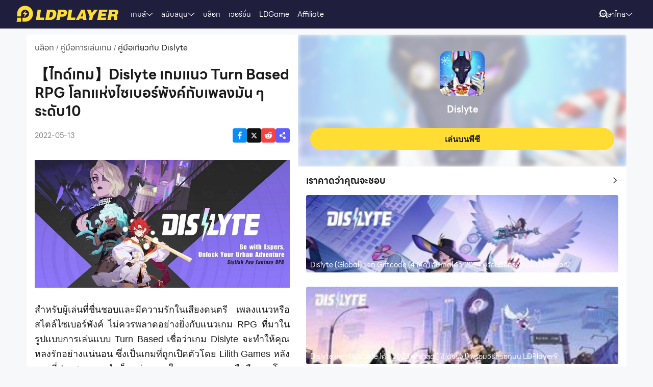

--- FILE ---
content_type: text/html; charset=utf-8
request_url: https://th.ldplayer.net/blog/566.html
body_size: 73418
content:
<!DOCTYPE html><html lang="th" dir="ltr"><head><meta charSet="utf-8"/><meta name="viewport" content="width=device-width, initial-scale=1"/><link rel="preload" as="image" imageSrcSet="https://res.ldrescdn.com/web/900x1600.webp 640w, https://res.ldrescdn.com/web/1080x2400.webp 768w, https://res.ldrescdn.com/web/2600x2600.webp 1920w, https://res.ldrescdn.com/web/3600x3600.webp 2560w" imageSizes="100vw" fetchPriority="high"/><link rel="stylesheet" href="https://res.ldrescdn.com/ldplayer-official/_next/static/chunks/609d114a4a2f5f40.css" data-precedence="next"/><link rel="stylesheet" href="https://res.ldrescdn.com/ldplayer-official/_next/static/chunks/5f3c0529e3003c7c.css" data-precedence="next"/><link rel="stylesheet" href="https://res.ldrescdn.com/ldplayer-official/_next/static/chunks/6101c4ebffb71d3b.css" data-precedence="next"/><style data-precedence="middle" data-href="responsive-style">html{ font-size: 4vw; }
@media (min-width: 768px) { html { font-size:2vw; } }
@media (min-width: 1024px) { html { font-size:min(16px,1.5625vw); } }
@media (min-width: 1280px) { html { font-size:min(16px,1.25vw); } }
@media (min-width: 1920px) { html { font-size:0.8334vw; } }</style><link rel="preload" as="script" fetchPriority="low" href="https://res.ldrescdn.com/ldplayer-official/_next/static/chunks/fd972ce63c3e72b5.js"/><script src="https://res.ldrescdn.com/ldplayer-official/_next/static/chunks/efc907b1ab86c016.js" async=""></script><script src="https://res.ldrescdn.com/ldplayer-official/_next/static/chunks/030b9a114b8c671e.js" async=""></script><script src="https://res.ldrescdn.com/ldplayer-official/_next/static/chunks/3d858539e125bf8c.js" async=""></script><script src="https://res.ldrescdn.com/ldplayer-official/_next/static/chunks/000acc5e342ae1cf.js" async=""></script><script src="https://res.ldrescdn.com/ldplayer-official/_next/static/chunks/c664320ac09192e0.js" async=""></script><script src="https://res.ldrescdn.com/ldplayer-official/_next/static/chunks/turbopack-4080a82a8191642a.js" async=""></script><script src="https://res.ldrescdn.com/ldplayer-official/_next/static/chunks/71ea310491b50104.js" async=""></script><script src="https://res.ldrescdn.com/ldplayer-official/_next/static/chunks/3704133a6b32f8ce.js" async=""></script><script src="https://res.ldrescdn.com/ldplayer-official/_next/static/chunks/0650b533a82243ca.js" async=""></script><script src="https://res.ldrescdn.com/ldplayer-official/_next/static/chunks/618ce5a7cf430490.js" async=""></script><script src="https://res.ldrescdn.com/ldplayer-official/_next/static/chunks/5a5ce0fe51b3192a.js" async=""></script><script src="https://res.ldrescdn.com/ldplayer-official/_next/static/chunks/03d323b735417a21.js" async=""></script><script src="https://res.ldrescdn.com/ldplayer-official/_next/static/chunks/05bc81e7d412f54b.js" async=""></script><script src="https://res.ldrescdn.com/ldplayer-official/_next/static/chunks/95e24cbf9fd1b03a.js" async=""></script><script src="https://res.ldrescdn.com/ldplayer-official/_next/static/chunks/293b8f7f4034aba0.js" async=""></script><script src="https://res.ldrescdn.com/ldplayer-official/_next/static/chunks/a186365eeb5c3597.js" async=""></script><script src="https://res.ldrescdn.com/ldplayer-official/_next/static/chunks/600b0befa3c7ceba.js" async=""></script><script src="https://res.ldrescdn.com/ldplayer-official/_next/static/chunks/15f1d7100038f1cf.js" async=""></script><script src="https://res.ldrescdn.com/ldplayer-official/_next/static/chunks/daeedf78bbe40b66.js" async=""></script><script src="https://res.ldrescdn.com/ldplayer-official/_next/static/chunks/074ad26a84d92255.js" async=""></script><script src="https://res.ldrescdn.com/ldplayer-official/_next/static/chunks/7d9c8596afe92187.js" async=""></script><script src="https://res.ldrescdn.com/ldplayer-official/_next/static/chunks/d0728c54dbab29db.js" async=""></script><link rel="preload" href="https://res.ldrescdn.com/ldplayer-official/_next/static/chunks/609d114a4a2f5f40.css" as="stylesheet"/><link rel="preload" href="https://res.ldrescdn.com/ldplayer-official/_next/static/chunks/5f3c0529e3003c7c.css" as="stylesheet"/><link rel="preload" href="https://res.ldrescdn.com/ldplayer-official/_next/static/chunks/6101c4ebffb71d3b.css" as="stylesheet"/><link rel="preload" href="https://res.ldrescdn.com/fonts/LINE_Seed_Sans/index.css" as="style"/><link rel="preload" href="https://res.ldrescdn.com/fonts/LINE_Seed_Sans/index.css" as="stylesheet"/><link rel="preload" href="https://res.ldrescdn.com/fonts/LINE_Seed_Sans_TH/index.css" as="style"/><link rel="preload" href="https://res.ldrescdn.com/fonts/LINE_Seed_Sans_TH/index.css" as="stylesheet"/><link rel="preload" href="https://fundingchoicesmessages.google.com/i/pub-3593861583707338?ers=1" as="script" nonce="KeFO61U28iVeAQ6SwgBCOQ"/><link rel="preconnect" href="https://res.ldrescdn.com"/><link rel="dns-prefetch" href="https://res.ldrescdn.com"/><link rel="preload" href="https://res.ldrescdn.com/fonts/LINE_Seed_Sans/index.css" as="style"/><link rel="preload" href="https://res.ldrescdn.com/fonts/LINE_Seed_Sans_TH/index.css" as="style"/><meta name="theme-color" content="#f7f8fa"/><title>【ไกด์เกม】Dislyte เกมแนว Turn Based RPG โลกแห่งไซเบอร์พังค์กับเพลงมัน ๆ ระดับ10</title><meta name="referrer" content="no-referrer"/><meta name="admaven-placement" content="Bqja8qjwG"/><link rel="canonical" href="https://th.ldplayer.net/blog/566.html"/><meta property="og:title" content="【ไกด์เกม】Dislyte เกมแนว Turn Based RPG โลกแห่งไซเบอร์พังค์กับเพลงมัน ๆ ระดับ10"/><meta property="og:url" content="https://th.ldplayer.net/blog/566.html"/><meta property="og:site_name" content="【ไกด์เกม】Dislyte เกมแนว Turn Based RPG โลกแห่งไซเบอร์พังค์กับเพลงมัน ๆ ระดับ10"/><meta property="og:image" content="https://encdn.ldmnq.com/faq/images/th/9ee804a2-f264-48d5-ab0e-567fdfa5cec4.jpg"/><meta property="og:type" content="website"/><meta name="twitter:card" content="summary_large_image"/><meta name="twitter:title" content="【ไกด์เกม】Dislyte เกมแนว Turn Based RPG โลกแห่งไซเบอร์พังค์กับเพลงมัน ๆ ระดับ10"/><meta name="twitter:image" content="https://encdn.ldmnq.com/faq/images/th/9ee804a2-f264-48d5-ab0e-567fdfa5cec4.jpg"/><link rel="icon" href="https://res.ldrescdn.com/gw/static/ld_gw/assets/favicon.ico" type="image/x-icon" sizes="48x48"/><link rel="icon" href="https://res.ldrescdn.com/gw/static/ld_gw/assets/favicon.png" type="image/png" sizes="48x48"/><link rel="stylesheet" href="https://res.ldrescdn.com/fonts/LINE_Seed_Sans/index.css"/><link rel="stylesheet" href="https://res.ldrescdn.com/fonts/LINE_Seed_Sans_TH/index.css"/><script src="https://res.ldrescdn.com/ldplayer-official/_next/static/chunks/a6dad97d9634a72d.js" noModule=""></script></head><body class="bg-white-2 c-black-2"><img alt="" srcSet="https://res.ldrescdn.com/web/900x1600.webp 640w, https://res.ldrescdn.com/web/1080x2400.webp 768w, https://res.ldrescdn.com/web/2600x2600.webp 1920w, https://res.ldrescdn.com/web/3600x3600.webp 2560w" sizes="100vw" style="position:fixed;top:0;left:0;width:100%;height:99%;z-index:-1" fetchPriority="high"/><header id="layout-header" class="w-full h-14 c-white-1 relative z-999"><div class="h-14 w-full bg-dark-1"><div class="grid size-full px-8 lt-lg:hidden"><div class="grid-area-[1/1] w-fit flex items-center"><a class="" href="/"><span class="sr-only">home page</span><svg xmlns="http://www.w3.org/2000/svg" width="1em" height=".16em" fill="none" viewBox="0 0 1024 160" class="c-yellow-5 text-50"><path fill="currentColor" fill-rule="evenodd" d="M247.84 39.561h-43.29l8.561 6.102-16.587 96.209h80.185l4.815-23.976h-46.5l12.842-78.335zm153.515 43.223.433-6.916c0-8.542-2.37-16.22-6.421-21.941-4.051-5.696-9.096-8.9-16.027-11.187-3.363-1.246-7.006-2.568-11.236-3.204h-68.948l8.561 6.102-16.026 93.005-5.377 3.204h49.711c11.058 0 20.69-1.195 29.888-4.831s16.587-9.408 22.141-17.264c6.065-8.339 10.243-18.84 12.562-31.502l.713-5.466zm-35.06 6.636c-3.363 19.272-12.485 28.476-28.639 28.476h-8.026l9.631-54.359h6.421c7.975 0 13.071.661 16.434 3.204q5.045 3.813 5.045 12.738c0 2.873-.28 6.178-.866 9.916zm142.94-22.68c0-6.228-1.503-11.44-4.408-15.534-2.879-4.068-7.21-7.119-12.994-9.128-5.402-2.212-12.052-2.517-21.097-2.517h-60.947l9.911 7.043-17.097 90.946-7.236 4.322h40.105l6.421-31.985h17.632c28.104 0 44.156-11.365 48.768-34.603.586-3.178.942-5.975.942-8.569zm-37.658 15.256c-3.032 2.644-6.676 3.966-10.906 3.966h-15.593l4.815-22.425h11.211c10.498 0 15.008 2.416 15.008 8.467 0 4.017-1.529 7.373-4.535 9.992m76.158 35.9 12.842-78.335h-44.895l9.988 7.12-15.849 91.987-5.376 3.204h85l4.816-23.976h-46.526m104.212-78.335H640.71l8.128 5.797-49.94 93.717-4.714 2.822h35.29l6.421-12.788h33.684l1.605 12.788h33.684l-17.632-102.31h-35.289zm-6.396 67.148 17.632-36.765 4.816 36.765zm136.291-67.148h-11.237l7.44 5.289-20.256 28.273-11.236-33.562h-43.29l6.828 4.857 25.25 60.689-5.86 33.561-5.376 3.204h38.5l6.421-38.367 49.71-63.944zm72.183 62.343h41.685l4.816-23.976h-43.29l3.21-14.39h49.711l4.816-23.977h-91.396l7.084 5.035-17.683 94.047-5.427 3.254h91.395l4.816-23.975h-52.921l3.21-15.993zm163.685-20.035c3.79-6 6.29-13.653 6.29-21.51 0-7.297-3.52-12.102-9.33-15.89-5.83-3.789-15.742-4.882-30.749-4.882h-59.342l7.134 5.085-16.205 94.022-5.376 3.203h38.474l6.421-35.163h4.815c7.873 0 13.785.102 16.791 1.195 2.981 1.094 4.485 4.018 4.485 8.696l-1.147 11.645c-.586 4.322-.866 7.83-.866 10.5v3.102h35.285v-3.204c-1.63 0-2.8-.254-3.1-2.364l1.14-7.043 1.45-8.06c.59-4.322.51-7.22.51-9.712 0-5.466-.63-9.662-2.67-11.594-1.73-2.008-4.69-3.788-10.17-6 7.42-1.83 12.36-6.051 16.16-12.052zm-27.394-8.721c-.866 6.712-5.631 11.187-16.027 11.187h-16.026l4.815-20.772h16.027c2.115 0 4.331-.127 6.344.839s3.44 2.237 4.255 3.814c.816 1.576.918 3.025.612 4.932M8.001 152.017 0 160h47.953v-39.994H8zM87.879 0C44.207 0 8.74 35.112 8.026 78.665h-.025v27.993h39.952V78.665h.025c.713-21.484 18.294-38.671 39.927-38.671s39.952 17.899 39.952 39.993-17.887 39.994-39.952 39.994H61.279v39.994h26.626c44.13 0 79.904-35.824 79.904-80.013S132.01 0 87.879 0M61.253 85.632h23.492l-8.765 27.713 35.875-38.544H87.522l9.632-28.12-35.926 38.95z" clip-rule="evenodd"></path></svg></a><div class="flex h-full mis-4 flex-1 xl:mis-8"><div class="group flex items-center gap-x-1.2 px-2 xl:px-5 text-3.5"><div class="relative h-full flex-center of-hidden"><a class="h-full flex items-center" href="/games">เกมส์</a><span class="absolute inline-block content-empty bottom-0 left-0 w-full h-0 bg-#ffe500 rd-5px transition-all-200 group-hover:h-1"></span></div><svg xmlns="http://www.w3.org/2000/svg" width="1em" height=".5em" fill="none" viewBox="0 0 12 6" class="aspect-ratio-2/1 h-auto text-1em"><path stroke="#F5F5F5" stroke-linecap="round" d="M11 .539 6 4.873 1 .54"></path></svg><div class="absolute top-full z-9999 h-0 w-full of-hidden rd-1 transition-all-300" group-hover="size-auto"><a class="h-9 flex items-center bg-black-2 bg-op-90 c-gray-5 c-op-90 transition-all-100" un-hover="c-yellow-1 bg-black-1" group-hover="px-4" href="/games/upcoming-games.html">ลงทะเบียนล่วงหน้า</a><a class="h-9 flex items-center bg-black-2 bg-op-90 c-gray-5 c-op-90 transition-all-100" un-hover="c-yellow-1 bg-black-1" group-hover="px-4" href="/games/type/103.html">RPG</a><a class="h-9 flex items-center bg-black-2 bg-op-90 c-gray-5 c-op-90 transition-all-100" un-hover="c-yellow-1 bg-black-1" group-hover="px-4" href="/games/type/105.html">ผจญภัย</a><a class="h-9 flex items-center bg-black-2 bg-op-90 c-gray-5 c-op-90 transition-all-100" un-hover="c-yellow-1 bg-black-1" group-hover="px-4" href="/games/type/108.html">แอ็กชัน</a><a class="h-9 flex items-center bg-black-2 bg-op-90 c-gray-5 c-op-90 transition-all-100" un-hover="c-yellow-1 bg-black-1" group-hover="px-4" href="/games/type/104.html">แข่งรถ</a><a class="h-9 flex items-center bg-black-2 bg-op-90 c-gray-5 c-op-90 transition-all-100" un-hover="c-yellow-1 bg-black-1" group-hover="px-4" href="/games/type/102.html">ง่ายๆ</a><a class="h-9 flex items-center bg-black-2 bg-op-90 c-gray-5 c-op-90 transition-all-100" un-hover="c-yellow-1 bg-black-1" group-hover="px-4" href="/games/type/120.html">อาร์เคด</a><a class="h-9 flex items-center bg-black-2 bg-op-90 c-gray-5 c-op-90 transition-all-100" un-hover="c-yellow-1 bg-black-1" group-hover="px-4" href="/games/type/161.html">เพลง</a><a class="h-9 flex items-center bg-black-2 bg-op-90 c-gray-5 c-op-90 transition-all-100" un-hover="c-yellow-1 bg-black-1" group-hover="px-4" href="/games/type/165.html">กีฬา</a></div></div><div class="group flex items-center gap-x-1.2 px-2 xl:px-5 text-3.5"><div class="relative h-full flex-center of-hidden"><a class="h-full flex items-center" href="/support">สนับสนุน</a><span class="absolute inline-block content-empty bottom-0 left-0 w-full h-0 bg-#ffe500 rd-5px transition-all-200 group-hover:h-1"></span></div><svg xmlns="http://www.w3.org/2000/svg" width="1em" height=".5em" fill="none" viewBox="0 0 12 6" class="aspect-ratio-2/1 h-auto text-1em"><path stroke="#F5F5F5" stroke-linecap="round" d="M11 .539 6 4.873 1 .54"></path></svg><div class="absolute top-full z-9999 h-0 w-full of-hidden rd-1 transition-all-300" group-hover="size-auto"><a class="h-9 flex items-center bg-black-2 bg-op-90 c-gray-5 c-op-90 transition-all-100" un-hover="c-yellow-1 bg-black-1" group-hover="px-4" href="/blog/how-to-enable-vt.html">เปิดใช้งาน VT</a><a class="h-9 flex items-center bg-black-2 bg-op-90 c-gray-5 c-op-90 transition-all-100" un-hover="c-yellow-1 bg-black-1" group-hover="px-4" href="/blog/how-to-update-the-graphics-driver.html">อัปเดตไดรเวอร์การ์ดจอ</a><a class="h-9 flex items-center bg-black-2 bg-op-90 c-gray-5 c-op-90 transition-all-100" un-hover="c-yellow-1 bg-black-1" group-hover="px-4" href="/blog/94.html">วิธีแก้ไขเปิด VT ไม่ได้</a><a class="h-9 flex items-center bg-black-2 bg-op-90 c-gray-5 c-op-90 transition-all-100" un-hover="c-yellow-1 bg-black-1" group-hover="px-4" href="/blog/119.html">เปิดหลายจอ</a><a class="h-9 flex items-center bg-black-2 bg-op-90 c-gray-5 c-op-90 transition-all-100" un-hover="c-yellow-1 bg-black-1" group-hover="px-4" href="/blog/139.html">วิธีใช้คีย์บอร์ด</a><a class="h-9 flex items-center bg-black-2 bg-op-90 c-gray-5 c-op-90 transition-all-100" un-hover="c-yellow-1 bg-black-1" group-hover="px-4" href="/blog/123.html">แก้ปัญหาค้างอยู่ที่ 94%</a><a class="h-9 flex items-center bg-black-2 bg-op-90 c-gray-5 c-op-90 transition-all-100" un-hover="c-yellow-1 bg-black-1" group-hover="px-4" href="/blog/140.html">เครื่องบันทึกวิดีโอ</a><a class="h-9 flex items-center bg-black-2 bg-op-90 c-gray-5 c-op-90 transition-all-100" un-hover="c-yellow-1 bg-black-1" group-hover="px-4" href="/blog/158.html">เจ็ดวิธีแก้ปัญหากระตุก</a></div></div><div class="group flex items-center gap-x-1.2 px-2 xl:px-5 text-3.5"><div class="relative h-full flex-center of-hidden"><a class="h-full flex items-center" href="/blog">บล็อก</a><span class="absolute inline-block content-empty bottom-0 left-0 w-full h-0 bg-#ffe500 rd-5px transition-all-200 group-hover:h-1"></span></div></div><div class="group flex items-center gap-x-1.2 px-2 xl:px-5 text-3.5"><div class="relative h-full flex-center of-hidden"><a class="h-full flex items-center" href="/other/version-history-and-release-notes.html">เวอร์ชั่น</a><span class="absolute inline-block content-empty bottom-0 left-0 w-full h-0 bg-#ffe500 rd-5px transition-all-200 group-hover:h-1"></span></div></div><div class="group flex items-center gap-x-1.2 px-2 xl:px-5 text-3.5"><div class="relative h-full flex-center of-hidden"><a class="h-full flex items-center" href="/cpgame">LDGame</a><span class="absolute inline-block content-empty bottom-0 left-0 w-full h-0 bg-#ffe500 rd-5px transition-all-200 group-hover:h-1"></span></div></div><div class="group flex items-center gap-x-1.2 px-2 xl:px-5 text-3.5"><div class="relative h-full flex-center of-hidden"><a class="h-full flex items-center" href="/affiliate">Affiliate</a><span class="absolute inline-block content-empty bottom-0 left-0 w-full h-0 bg-#ffe500 rd-5px transition-all-200 group-hover:h-1"></span></div></div><div class="group flex items-center gap-x-1.2 px-2 xl:px-5 text-3.5"><div class="relative h-full flex-center of-hidden"><div class="h-full flex items-center" rel="nofollow" target="_blank"></div><span class="absolute inline-block content-empty bottom-0 left-0 w-full h-0 bg-#ffe500 rd-5px transition-all-200 group-hover:h-1"></span></div></div></div></div><div class="grid-area-[1/1] h-full w-fit flex items-center justify-self-end"><div class="relative rd-4 transition-all-300 bg-transparent"><div class="transition-all-300 relative w-0"><div class="w-full pis-4 pie-10"><input type="text" class="h-8 w-full bg-transparent text-4 c-black-2 placeholder:c-black-3" placeholder="ค้นหาเกม/ข่าว/คู่มือ"/></div><div class="absolute-center-end transition-all-300 cursor-pointer p-2 pie-4 z-1 c-white-1"><svg xmlns="http://www.w3.org/2000/svg" width="1em" height="1em" fill="none" viewBox="0 0 44 44" class="text-4"><circle cx="20" cy="20" r="17" stroke="currentColor" stroke-width="6"></circle><path stroke="currentColor" stroke-linecap="round" stroke-linejoin="round" stroke-width="6" d="m41 41-2-2"></path></svg></div></div><div class="absolute-top-start w-full rd-4 bg-white-1 shadow-xl transition-all-300 of-hidden pointer-events-none"></div></div><!--$?--><template id="B:0"></template><div class="h-full flex"></div><!--/$--><a class="btnDownload download-ldplayer" href="https://res.ldrescdn.com/download/LDPlayer9.exe?n=LDPlayer9_th_1382_ld.exe"><span class="sr-only">download ldplayer</span><div class="hidden h-0 min-w-0 w-0 of-hidden whitespace-nowrap rd-6.25 text-center text-3.5 lh-8 op-0 transition-all-300 lg:block ld-button-yellow">ดาวน์โหลด LDPlayer  </div></a></div></div></div></header><main class="flex-1"><div id="tool-anchor" data-share="facebook,X_dark,reddit" class="relative mb-15 w-full flex gap-4 view-content" lt-lg="flex-col p-0" un-lg="flex-row py-3"><script type="application/ld+json">{"@context":"https://schema.org","@type":"BlogPosting","mainEntityOfPage":{"@type":"WebPage","@id":"https://th.ldplayer.net/blog/566.html"},"headline":"【ไกด์เกม】Dislyte เกมแนว Turn Based RPG โลกแห่งไซเบอร์พังค์กับเพลงมัน ๆ ระดับ10","description":"","image":"https://encdn.ldmnq.com/faq/images/th/9ee804a2-f264-48d5-ab0e-567fdfa5cec4.jpg","datePublished":"2022-05-13T00:00:00+08:00","dateModified":"2022-05-13T00:00:00+08:00","publisher":{"@type":"Organization","name":"LDPlayer","logo":{"@type":"ImageObject","url":"https://res.ldrescdn.com/other/en/ldplayer-logo.png"}}}</script><!--$--><!--/$--><div class="w-full flex px-3 pt-3" lt-md="gap-2 flex-col flex-nowrap" lt-lg="flex-wrap" un-md="gap-4"><div class="h-fit flex-1 card-box"><script type="application/ld+json">{"@context":"https://schema.org","@type":"BreadcrumbList","itemListElement":[{"@type":"ListItem","position":1,"item":"https://th.ldplayer.net/blog","url":"https://th.ldplayer.net/blog","name":"บล็อก"},{"@type":"ListItem","position":2,"item":"https://th.ldplayer.net/blog?category=1","url":"https://th.ldplayer.net/blog?category=1","name":"คู่มือการเล่นเกม"},{"@type":"ListItem","position":3,"item":"https://th.ldplayer.net/blog/special/dislyte-on-pc.html","url":"https://th.ldplayer.net/blog/special/dislyte-on-pc.html","name":"คู่มือเกี่ยวกับ Dislyte"}]}</script><div class="flex mb-6"><p class="inline-flex items-center c-black-3 lh-1.25em [&amp;:last-child_.separator]:hidden"><a class="transition-all-150 hover:c-black-2 ws-nowrap" href="/blog">บล็อก</a><span class="separator mx-1 text-0.7em">/</span></p><p class="inline-flex items-center c-black-3 lh-1.25em [&amp;:last-child_.separator]:hidden"><a class="transition-all-150 hover:c-black-2 ws-nowrap" href="/blog?category=1">คู่มือการเล่นเกม</a><span class="separator mx-1 text-0.7em">/</span></p><p class="inline-flex items-center c-black-3 lh-1.25em [&amp;:last-child_.separator]:hidden"><span class="transition-all-150 hover:c-black-2 c-black-2 line-clamp-1 ws-normal">คู่มือเกี่ยวกับ Dislyte</span></p></div><h1 class="mb-4 text-7 font-600 lh-9">【ไกด์เกม】Dislyte เกมแนว Turn Based RPG โลกแห่งไซเบอร์พังค์กับเพลงมัน ๆ ระดับ10</h1><div class="mb-6 flex justify-between gap-4 lt-md:flex-col md:items-center"><div class="flex items-center gap-2"><span class="text-3.5 c-black-4">2022-05-13</span></div><div class="inline-flex gap-3"><div class="of-hidden inline-block cursor-pointer size-7 rd-1 text-4" style="background-position:0% 0%;background-size:1600% auto;background-image:url(https://res.ldrescdn.com/ldplayer-official/_next/static/media/tp-icon.4fa3c07b.webp)"></div><div class="of-hidden inline-block cursor-pointer size-7 rd-1 text-4" style="background-position:13.333333333333334% 0%;background-size:1600% auto;background-image:url(https://res.ldrescdn.com/ldplayer-official/_next/static/media/tp-icon.4fa3c07b.webp)"></div><div class="of-hidden inline-block cursor-pointer size-7 rd-1 text-4" style="background-position:6.666666666666667% 0%;background-size:1600% auto;background-image:url(https://res.ldrescdn.com/ldplayer-official/_next/static/media/tp-icon.4fa3c07b.webp)"></div><div class="bg-purple-5 flex-center c-white-1 cursor-pointer size-7 rd-1 text-4" type="button" aria-haspopup="dialog" aria-expanded="false" aria-controls="radix-_R_2jb2np5ubr9faivb_" data-state="closed"><svg xmlns="http://www.w3.org/2000/svg" width="1em" height="1em" fill="none" viewBox="0 0 18 18" class="text-1em"><path fill="currentColor" fill-rule="evenodd" d="M11.885 6.615a2.604 2.604 0 1 0-2.29-1.363l-3.2 2.203a2.604 2.604 0 1 0 .084 3.634l4.026 2.333a2.605 2.605 0 1 0 5.11.713 2.604 2.604 0 0 0-4.575-1.703L7.05 10.12a2.6 2.6 0 0 0-.04-1.722l3.33-2.29c.432.319.966.508 1.545.508" clip-rule="evenodd"></path></svg></div></div></div><article class="rich-text-module__KFTknG__richText mb-6 flex-1" lang="th"><body><p style="margin-bottom: 11px; text-align: justify;"><img alt="【ไกด์เกม】Dislyte เกมแนว Turn Based RPG โลกแห่งไซเบอร์พังค์กับเพลงมัน ๆ ระดับ10" src="https://encdn.ldmnq.com/faq/images/th/9ee804a2-f264-48d5-ab0e-567fdfa5cec4.jpg?x-oss-process=image/format,webp/quality,Q_100/resize,w_800" style="width: 800px; height: 401px;" data-zoomable=""></p>

<p style="margin-bottom: 11px; text-align: justify;"><span style="font-size:18px;"><span style="font-family:Times New Roman,Times,serif;"><span style="line-height:107%"><span lang="TH"><span style="line-height:107%">สำหรับผู้เล่นที่ชื่นชอบและมีความรักในเสียงดนตรี เพลงแนวหรือสไตล์ไซเบอร์พังค์ ไม่ควรพลาดอย่างยิ่งกับแนวเกม </span></span><span style="line-height:107%">RPG ที่มาในรูปแบบการเล่นแบบ Turn Based เชื่อว่าเกม Dislyte จะทำให้คุณหลงรักอย่างแน่นอน ซึ่งเป็นเกมที่ถูกเปิดตัวโดย Lilith Games หลังจากที่ประสบความสำเร็จอย่างมากในตลาดของเกมมือถือ โดยการเปิดตัวเกม Dislyte ในคราวนี้ ก็มาพร้อมกับรูปแบบการเล่นที่แปลกใหม่ไม่ซ้ำใคร พร้อมภาพกราฟิกที่สวยงาม ที่จะมาสร้างโลกแห่งการเล่นเกมสไตล์ใหม่ให้กับผู้เล่นได้อย่างแน่นอน</span></span></span></span></p>

<p style="margin-bottom: 11px; text-align: center;"><span style="font-size:18px;"><span style="font-family:Times New Roman,Times,serif;"><img alt="【ไกด์เกม】Dislyte เกมแนว Turn Based RPG โลกแห่งไซเบอร์พังค์กับเพลงมัน ๆ ระดับ10" src="https://encdn.ldmnq.com/faq/images/th/741b1190-9898-41a3-b78e-1cc8fad5e085.jpg?x-oss-process=image/format,webp/quality,Q_100/resize,w_469" style="width: 469px; height: 800px;" data-zoomable="" loading="lazy"></span></span></p>

<p style="margin-bottom: 11px; text-align: justify;"><span style="font-size:18px;"><span style="font-family:Times New Roman,Times,serif;"><span style="line-height:107%"><span style="line-height:107%">Dislyte เป็นเกมที่ถูกกำหนดธีมเป็นแนวไซเบอร์พังค์ที่บอกเลยว่าไม่มีเหมือนใคร ยิ่งมาในรูปแบบเกม Turn Based RPG ภายในเกมจะมีเพลงประกอบธีมที่สนุกสนาน ช่วยให้ผู้เล่นรู้สึกเพลิดเพลินไปกับการเล่นเกม ซึ่งก็ถือได้ว่าเป็นเอกลักษณ์ของเกม Dislyte เลยก็ว่าได้ ไม่เพียงเท่านั้น ผู้พัฒนายังใส่แนวเพลงเข้ามาทุกแนว เพื่อให้ผู้เล่นที่มีสไตล์การฟังเพลงที่แตกต่างกัน สามารถเข้าถึงเกมนี้ได้อย่างง่ายดาย ด้วยแนวเพลงที่มากมายขนาดนี้ มันจึงทำให้ขณะเล่นเกม คุณจะไม่รู้สึกน่าเบื่อกับเกม Dislyte เลย</span></span></span></span></p>

<p style="margin-bottom: 11px; text-align: justify;"><span style="font-size:22px;"><span style="font-family:Times New Roman,Times,serif;"><span style="line-height:107%"><b><span lang="TH"><span style="line-height:107%">ระบบเกมเพลย์</span></span></b></span></span></span></p>

<p style="margin-bottom: 11px; text-align: center;"><span style="font-size:18px;"><span style="font-family:Times New Roman,Times,serif;"><img alt="【ไกด์เกม】Dislyte เกมแนว Turn Based RPG โลกแห่งไซเบอร์พังค์กับเพลงมัน ๆ ระดับ10" src="https://encdn.ldmnq.com/faq/images/th/2e17d9df-89b9-439c-8b89-de9df633bd05.jpg?x-oss-process=image/format,webp/quality,Q_100/resize,w_369" style="width: 369px; height: 800px;" data-zoomable="" loading="lazy"></span></span></p>

<p style="margin-bottom: 11px; text-align: center;"><span style="font-size:18px;"><span style="font-family:Times New Roman,Times,serif;"><img alt="【ไกด์เกม】Dislyte เกมแนว Turn Based RPG โลกแห่งไซเบอร์พังค์กับเพลงมัน ๆ ระดับ10" src="https://encdn.ldmnq.com/faq/images/th/12d18b64-da06-4f38-afb0-b39379468c9e.jpg?x-oss-process=image/format,webp/quality,Q_100/resize,w_369" style="width: 369px; height: 800px;" data-zoomable="" loading="lazy"></span></span></p>

<p style="margin-bottom: 11px; text-align: justify;"><span style="font-size:18px;"><span style="font-family:Times New Roman,Times,serif;"><span style="line-height:107%"><span lang="TH"><span style="line-height:107%">แน่นอนว่าเป็นเกมแนว </span></span><span style="line-height:107%">Turn Based RPG เพราะฉะนั้น ผู้เล่นจะต้องทำการจัดตั้งทีม โดยเลือกเหล่าฮีโร่ได้สูงสุดถึง 5 ตัว เพื่อตะลุยด่านต่าง ๆ ภายในเนื้อเรื่อง ซึ่งแนวเกมแบบนี้ สำหรับผู้เล่นบางคนที่ยังไม่รู้จัก มันคล้ายกับเกมการวางกลยุทธ์ ที่ผู้เล่นจะต้องทำการวางตำแหน่งของตัวละครหรือฮีโร่ที่มีทักษะที่แต่งต่างกันให้ดี เพื่อไม่ให้แพ้ทางฝั่งตรงข้าม โดยจะมีการผลัดกันโจมตีเป็นเทิร์น ๆ คล้ายกันกับเกมหมากรุก</span></span></span></span></p>

<p style="margin-bottom: 11px; text-align: justify;"><span style="font-size:18px;"><span style="font-family:Times New Roman,Times,serif;"><span style="line-height:107%"><span lang="TH"><span style="line-height:107%">ไม่เพียงเท่านั้น ภายในเกม </span></span><span style="line-height:107%">Dislyte ผู้เล่นยังสามารถวางตำแหน่งลีดเดอร์ ให้ฮีโร่ตัวใดตัวหนึ่งได้ โดยจะมีการบอกถึงบัฟความสามารถที่จะได้รับ หากทำการมอบตำแหน่งลีดเดอร์ให้ฮีโร่ตัวนี้ ซึ่งผู้เล่นสามารถดูได้จากความสามารถของตัวละคร</span></span></span></span></p>

<p style="margin-bottom: 11px; text-align: center;"><span style="font-size:18px;"><span style="font-family:Times New Roman,Times,serif;"><span style="line-height:107%"><span style="line-height:107%"><img alt="【ไกด์เกม】Dislyte เกมแนว Turn Based RPG โลกแห่งไซเบอร์พังค์กับเพลงมัน ๆ ระดับ10" src="https://encdn.ldmnq.com/faq/images/th/1290d68d-1302-4300-b83a-697667eed83d.jpg?x-oss-process=image/format,webp/quality,Q_100/resize,w_369" style="width: 369px; height: 800px;" data-zoomable="" loading="lazy"></span></span></span></span></p>

<p style="margin-bottom: 11px; text-align: center;"><span style="font-size:18px;"><span style="font-family:Times New Roman,Times,serif;"><span style="line-height:107%"><span style="line-height:107%"><img alt="【ไกด์เกม】Dislyte เกมแนว Turn Based RPG โลกแห่งไซเบอร์พังค์กับเพลงมัน ๆ ระดับ10" src="https://encdn.ldmnq.com/faq/images/th/952d4f9a-b694-48ca-a28e-d144f0ba95de.jpg?x-oss-process=image/format,webp/quality,Q_100/resize,w_369" style="width: 369px; height: 800px;" data-zoomable="" loading="lazy"></span></span></span></span></p>

<p style="margin-bottom: 11px; text-align: justify;"><span style="font-size:18px;"><span style="font-family:Times New Roman,Times,serif;"><span style="line-height:107%"><span lang="TH"><span style="line-height:107%">หน้าต่างการเล่นที่เป็นแบบแนวตั้ง ช่วยให้การเล่นเกมของผู้เล่นสะดวกมากยิ่งขึ้น เห็นกราฟิกโมชั่นการเคลื่อนไหวของเหล่าฮีโร่ได้ชัดอย่างเต็มตา จะเห็นได้ว่าภาพกราฟิกของเกมนี้ค่อนข้างสวยงาม และดนตรีประกอบธีมแนว </span></span><span style="line-height:107%">EDM/HIPHOP ที่ขอบอกไว้เลยว่าระหว่างการเล่น จะเผลอโยกหัวไปโดยไม่รู้ตัว เพราะจังหวะดนตรีมันเร้าใจและสนุกสนานมากจริงๆ เหมาะกับสมัยใหม่มากๆ </span></span></span></span></p>

<p style="margin-bottom: 11px; text-align: justify;"><span style="font-size:18px;"><span style="font-family:Times New Roman,Times,serif;"><img alt="【ไกด์เกม】Dislyte เกมแนว Turn Based RPG โลกแห่งไซเบอร์พังค์กับเพลงมัน ๆ ระดับ10" src="https://encdn.ldmnq.com/faq/images/th/550f0a24-0d09-410b-b31a-7b6b0a060b77.jpg?x-oss-process=image/format,webp/quality,Q_100/resize,w_800" style="width: 800px; height: 449px;" data-zoomable="" loading="lazy"></span></span></p>

<p style="margin-bottom: 11px; text-align: justify;"><span style="font-size:22px;"><span style="font-family:Times New Roman,Times,serif;"><span style="line-height:107%"><b><span lang="TH"><span style="line-height:107%">ฮีโร่สุดเท่ห์ภายในเกม</span></span></b></span></span></span></p>

<p style="margin-bottom: 11px; text-align: justify;"><span style="font-size:18px;"><span style="font-family:Times New Roman,Times,serif;"><span style="line-height:107%"><span lang="TH"><span style="line-height:107%">โดยเนื้อเรื่องภายในเกมผู้เล่นจะต้องทำการสร้างทีมของตนเองจากฮีโร่ภายในเกมนับร้อย เพื่อต่อสู้กับศัตรูตัวร้ายทั้งหลายภายในเกม ซึ่งฮีโร่ภายในเกมจะถูกเรียกว่าเอสเปอร์ โดยเหล่าฮีโร่เหล่านี้ก็ถูกสร้างขึ้นมาโดยมีต้นแบบมาจากเทพปกรณัมนั่นเอง นั่นจึงทำให้ฮีโร่แต่ละตัวมีลักษณะนิสัยและความสามารถที่แตกต่างกันอย่างสิ้นเชิง โดยฮีโร่ที่เราจะได้เห็นจากเกมเป็นตัวแรกแล้วต้องนึกถึงเทพปกรณัมอย่างแน่นอน นั่นก็คือ อะนูบิส เทพแห่งความตายที่มีรูปร่างเหมือนสุนัขจากประเทศอียิปต์นั่นเอง</span></span></span></span></span></p>

<p style="margin-bottom: 11px; text-align: justify;"><span style="font-size:18px;"><span style="font-family:Times New Roman,Times,serif;"><span style="line-height:107%"><span lang="TH"><span style="line-height:107%">แน่นอนว่าฮีโร่แต่ละตัวภายในเกม มีความสามารถและทักษะที่ค่อนข้างเฉพาะตัว ดังนั้น มันจึงไม่มีฮีโร่ตัวที่ไร้ประโยชน์ ผู้เล่นสามารถเลือกฮีโร่มาเข้าทีมได้ โดยอิงตามหลักการแพ้ทางหรือชนะทาง ที่ทางเกมได้กำหนดไว้ </span></span></span></span></span></p>

<p style="margin-bottom: 11px; text-align: justify;"><span style="font-size:22px;"><span style="font-family:Times New Roman,Times,serif;"><span style="line-height:107%"><b><span lang="TH"><span style="line-height:107%">ระบบต่างๆ บนอินเตอร์เฟซของเกม</span></span></b></span></span></span></p>

<p style="margin-bottom: 11px; text-align: justify;"><span style="font-size:18px;"><span style="font-family:Times New Roman,Times,serif;"><img alt="【ไกด์เกม】Dislyte เกมแนว Turn Based RPG โลกแห่งไซเบอร์พังค์กับเพลงมัน ๆ ระดับ10" src="https://encdn.ldmnq.com/faq/images/th/0539ffd4-4148-4fda-af44-a2ceaf99c500.jpg?x-oss-process=image/format,webp/quality,Q_100/resize,w_800" style="width: 800px; height: 449px;" data-zoomable="" loading="lazy"></span></span></p>

<ul>
	<li style="margin-bottom: 11px; text-align: justify;"><span style="font-size:22px;"><span style="font-family:Times New Roman,Times,serif;"><span style="line-height:107%"><b><span lang="TH"><span style="line-height:107%">เอคโค่</span></span></b></span></span></span></li>
</ul>

<p style="margin-bottom: 11px; text-align: justify;"><span style="font-size:18px;"><span style="font-family:Times New Roman,Times,serif;"><span style="line-height:107%"><span lang="TH"><span style="line-height:107%">น่าจะเป็นสิ่งที่ผู้เล่นหลายๆคนชื่นชอบมากที่สุด นั่นก็คือระบบกาชานั่นเอง ซึ่งผู้เล่นสามารถสุ่มหาฮีโร่ต่างๆได้จากระบบนี้ ซึ่งถ้าหากผู้เล่นใช้แผ่นเสียงสีทองในการสุ่ม ก็จะเพิ่มโอกาสในการได้รับฮีโร่แบบสุ่ม </span></span><span style="line-height:107%">3-5 ดาว แต่หากใช้แผ่นเสียงสีเงิน จะได้รับฮีโร่แบบสุ่มระดับ 2-3 ดาว</span></span></span></span></p>

<ul>
	<li style="margin-bottom: 11px; text-align: justify;"><span style="font-size:22px;"><span style="font-family:Times New Roman,Times,serif;"><span style="line-height:107%"><b><span lang="TH"><span style="line-height:107%">พลาซ่า</span></span></b></span></span></span></li>
</ul>

<p style="margin-bottom: 11px; text-align: justify;"><span style="font-size:18px;"><span style="font-family:Times New Roman,Times,serif;"><span style="line-height:107%"><span lang="TH"><span style="line-height:107%">เรียกว่าเป็นร้านค้าก็ว่าได้ ซึ่งผู้เล่นสามารถหาซื้อทรัพยากรต่างๆได้ เช่น </span></span><span style="line-height:107%">Stamina แผ่นเสียงทองคำสำหรับสุ่มกาชา ก็สามารถมาหาซื้อที่นี่ได้เช่นเดียวกัน นอกจากนี้ก็ยังมี บูสเตอร์สำหรับคูณ EXP ให้ซื้อด้วย</span></span></span></span></p>

<ul>
	<li style="margin-bottom: 11px; text-align: justify;"><span style="font-size:22px;"><span style="font-family:Times New Roman,Times,serif;"><span style="line-height:107%"><b><span lang="TH"><span style="line-height:107%">ทดลอง</span></span></b></span></span></span></li>
</ul>

<p style="margin-bottom: 11px; text-align: justify;"><span style="font-size:18px;"><span style="font-family:Times New Roman,Times,serif;"><span style="line-height:107%"><span lang="TH"><span style="line-height:107%">ห้องทดลองแห่งความท้าทาย ที่จะให้ผู้เล่นเข้าไปท้าทายกับเหล่าตัวร้าย เพื่อรับทรัพยากรต่างๆที่มีค่ามากมาย หรือทรัพยากรระดับสูงที่หาได้ยาก</span></span></span></span></span></p>

<p style="margin-bottom: 11px; text-align: justify;"><span style="font-size:22px;"><span style="font-family:Times New Roman,Times,serif;"><span style="line-height:107%"><b><span lang="TH"><span style="line-height:107%">ช่วงเริ่มต้นของเกม</span></span></b></span></span></span></p>

<p style="margin-bottom: 11px; text-align: center;"><span style="font-size:22px;"><span style="font-family:Times New Roman,Times,serif;"><span style="line-height:107%"><b><span lang="TH"><span style="line-height:107%"><img alt="【ไกด์เกม】Dislyte เกมแนว Turn Based RPG โลกแห่งไซเบอร์พังค์กับเพลงมัน ๆ ระดับ10" src="https://encdn.ldmnq.com/faq/images/th/98c506c5-9103-48ed-8193-9f51f7245863.jpg?x-oss-process=image/format,webp/quality,Q_100/resize,w_369" style="width: 369px; height: 800px;" data-zoomable="" loading="lazy"></span></span></b></span></span></span></p>

<p style="margin-bottom: 11px; text-align: center;"><span style="font-size:22px;"><span style="font-family:Times New Roman,Times,serif;"><span style="line-height:107%"><b><span lang="TH"><span style="line-height:107%"><img alt="【ไกด์เกม】Dislyte เกมแนว Turn Based RPG โลกแห่งไซเบอร์พังค์กับเพลงมัน ๆ ระดับ10" src="https://encdn.ldmnq.com/faq/images/th/d80542c7-779e-407d-91bb-e9e44c4a7709.jpg?x-oss-process=image/format,webp/quality,Q_100/resize,w_369" style="width: 369px; height: 800px;" data-zoomable="" loading="lazy"></span></span></b></span></span></span></p>

<p style="margin-bottom: 11px; text-align: justify;"><span style="font-size:18px;"><span style="font-family:Times New Roman,Times,serif;"><span style="line-height:107%"><span lang="TH"><span style="line-height:107%">ช่วงเริ่มต้นของเกม ผู้เล่นจะได้รับการช่วยเหลือของบทการสอนเล่นสำหรับผู้เริ่มต้น โดยเมื่อจบบทการสอนเล่น ผู้เล่นจะได้รับ </span></span><span style="line-height:107%">Mona ฮีโร่ฟรี ซึ่งถือว่าเป็นฮีโร่ระดับเริ่มต้นที่ดีที่สุด โดยมีความสามารถในการสร้างความเสียหายได้ค่อนข้างมาก และมีสกิลการต่อสู้ที่เป็นวงกว้าง ซึ่งเป็นฮีโร่ที่จะช่วยผู้เล่นได้ค่อนข้างมากในช่วงต้นเกม ยิ่งในช่วง 7 วันแรกของเกม ผู้เล่นจะได้รับ EXP x2 นั่นจึงสำคัญอย่างมาก เพราะมันจะยิ่งช่วยให้ผู้เล่นสามารถพัฒนาฮีโร่ให้มีความสามารถที่ก้าวกระโดดมากยิ่งขึ้น</span></span></span></span></p>

<p style="margin-bottom: 11px; text-align: justify;"><span style="font-size:18px;"><span style="font-family:Times New Roman,Times,serif;"><span style="line-height:107%"><span lang="TH"><span style="line-height:107%">แน่นอนว่าในขณะนี้ ตัวเกมเพิ่งเปิดได้ไม่นาน จึงมีกิจกรรมมากมายให้ผู้เล่นได้เข้าร่วม แถมยังมีการแจกทรัพยากรฟรีๆให้แก่ผู้เล่นใหม่อีกด้วย ยิ่งโดยเฉพาะสำหรับผู้เล่นสายฟรี ไม่ต้องกังวลเลย แม้ไม่ต้องเติมก็สามารถเล่นได้อย่างสนุกสนาน เพราะทุกคนมีอัตราการดรอปฮีโร่ระดับสูงเท่ากัน และตั๋วสำหรับสุ่มกาชาระดับสูงอย่างแผ่นเสียงสีทอง ก็สามารถรับได้ฟรีๆ หากผู้เล่นทำการตะลุยด่านเนื้อเรื่องแต่ละบทสำเร็จอีกด้วย อย่าลืมชวนเพื่อน ๆ มาเล่น เพื่อเพิ่มโอกาสในการรับทรัพยากรฟรีที่มากยิ่งขึ้น</span></span></span></span></span></p>
</body></article><script id="clearStyle-special-vt-blog-content">document.addEventListener('DOMContentLoaded', () => {
            const richText = document.getElementById('special-vt-blog-content')
            if (richText) {
              richText.removeAttribute('style');
              const allElements = richText.querySelectorAll('*')
              allElements.forEach((el) => {
                if(el.style){
                  el.removeAttribute('style');
                }
              })
            }
        })</script><div class="mb-6 lt-md:hidden"><a class="blog-detail-download2" href="https://res.ldrescdn.com/download/LDPlayer9.exe?n=LDPlayer9_th_com.lilithgames.xgame.gp_5030_ld.exe"><button type="button" class="ld-button mx-auto h-13 min-w-125 ws-nowrap rd-full ld-button-yellow">ดาวน์โหลด Dislyte บน PC</button></a></div><div class="flex w-full items-center justify-between gap-2 c-black-4"><a class="inline-flex flex-1 items-center gap-3 transition-all-150 hover:c-purple-5" href="/blog/565.html"><span class="h-8 w-6 flex-center flex-shrink-0 rd-1 bg-gray-5"><svg xmlns="http://www.w3.org/2000/svg" width="1em" height="1em" fill="none" viewBox="0 0 12 12" class="text-3"><path stroke="currentColor" stroke-linecap="round" stroke-linejoin="round" stroke-width="1.5" d="M7.5 1.8 3.257 6.043 7.5 10.286"></path></svg></span><span class="line-clamp-1 of-hidden text-4 lh-6">【ไกด์เกม】Dislyte เกมสไตล์ RPG True-based ใช้เสียงเพลงในการต่อสู้ พร้อมเทคนิคการผ่านด่านและเพิ่มพลังให้ฮีโร่ บน LDPlayer</span></a><div>|</div><a class="inline-flex flex-1 items-center justify-end gap-3 transition-all-150 hover:c-purple-5" href="/blog/567.html"><span class="line-clamp-1 of-hidden text-4 lh-6">Shining Nikki แพ็คเกจของขวัญ LDPlayer</span><span class="h-8 w-6 flex-center flex-shrink-0 rd-1 bg-gray-5"><svg xmlns="http://www.w3.org/2000/svg" width="1em" height="1em" fill="none" viewBox="0 0 12 12" class="text-3"><path stroke="currentColor" stroke-linecap="round" stroke-linejoin="round" stroke-width="1.5" d="m4.5 1.8 4.243 4.243L4.5 10.286"></path></svg></span></a></div></div><div class="w-full lg:max-w-25% lg:min-w-25%"><div class="ws h-full flex flex-col gap-2"><a class="" href="/games/dislyte-on-pc.html"><div class="of-hidden relative flex-center rd-1 px-6 py-8 group transform-gpu"><div class="absolute-top-start z-1 size-full stops-[#1F1E3D,#1F1E3DB2_50%,#1F1E3D33_85%] bg-gradient-to-t"></div><img alt="" loading="lazy" width="350" height="260" decoding="async" data-nimg="1" class="absolute-top-start size-full op-40 blur-5" style="color:transparent" srcSet="https://play-lh.googleusercontent.com/xRZqNoIPlos0LQa9Mxs5ettXQEeDYKFHCAWJdit-4N9d7DdXXtNCZ8Cn9Kww9nwrMAHUQocSQimn9BwVV5WiNX0=w384 1x, https://play-lh.googleusercontent.com/xRZqNoIPlos0LQa9Mxs5ettXQEeDYKFHCAWJdit-4N9d7DdXXtNCZ8Cn9Kww9nwrMAHUQocSQimn9BwVV5WiNX0=w750 2x" src="https://play-lh.googleusercontent.com/xRZqNoIPlos0LQa9Mxs5ettXQEeDYKFHCAWJdit-4N9d7DdXXtNCZ8Cn9Kww9nwrMAHUQocSQimn9BwVV5WiNX0=w750"/><div class="relative z-2 w-full flex flex-col items-center justify-evenly"><div class="mb-3 transition-all-150 group-hover:scale-105"><img alt="" loading="lazy" width="88" height="88" decoding="async" data-nimg="1" class="size-22 rd-4" style="color:transparent" srcSet="https://play-lh.googleusercontent.com/xRZqNoIPlos0LQa9Mxs5ettXQEeDYKFHCAWJdit-4N9d7DdXXtNCZ8Cn9Kww9nwrMAHUQocSQimn9BwVV5WiNX0=w96 1x, https://play-lh.googleusercontent.com/xRZqNoIPlos0LQa9Mxs5ettXQEeDYKFHCAWJdit-4N9d7DdXXtNCZ8Cn9Kww9nwrMAHUQocSQimn9BwVV5WiNX0=w256 2x" src="https://play-lh.googleusercontent.com/xRZqNoIPlos0LQa9Mxs5ettXQEeDYKFHCAWJdit-4N9d7DdXXtNCZ8Cn9Kww9nwrMAHUQocSQimn9BwVV5WiNX0=w256"/></div><p class="line-clamp-2 mb-6 text-center text-4.5 c-white-1 font-600 lh-6">Dislyte</p><button type="button" class="ld-button h-11 w-full rd-6 group-hover:bg-yellow-4 ld-button-yellow">เล่นบนพีซี</button></div></div></a><div class="card-box"><div class="mb-4 flex flex items-center justify-between gap-2"><div class="text-4.5 c-black-2 font-600 lh-6">เราคาดว่าคุณจะชอบ</div><a class="text-3.5 c-black-3 hover:c-purple-5" href="/blog/special/dislyte-on-pc.html"><span class="sr-only">คู่มือเกมยอดนิยม</span><svg xmlns="http://www.w3.org/2000/svg" width="1em" height="1em" fill="none" viewBox="0 0 12 12" class="mis-1 text-1em flip-rtl"><path stroke="currentColor" stroke-linecap="round" stroke-linejoin="round" stroke-width="1.5" d="m4.5 1.8 4.243 4.243L4.5 10.286"></path></svg></a></div><div class="grid grid-cols-1 gap-4 of-hidden" at-md="grid-cols-2"><a class="" href="/blog/1566.html"><div class="group flex flex-1 flex-col group flex flex-1 flex-col"><div class="relative mb-3 aspect-ratio-16/9 h-full max-h-38 of-hidden rd-1"><img alt="Dislyte (Global) แจก Giftcode (4 โค้ด) อัปเดตโค้ด 2024 พร้อมวิธีกรอกบน LDPlayer9" loading="lazy" width="320" height="180" decoding="async" data-nimg="1" class="size-full transition-all-300 group-hover:scale-105" style="color:transparent" srcSet="https://res.ldrescdn.com/rms/ldplayer/process/img/b7c5e8ef5dd1439eac502d4d466a8ead1709009304.webp?x-oss-process=image/format,webp/quality,Q_100/resize,w_384 1x, https://res.ldrescdn.com/rms/ldplayer/process/img/b7c5e8ef5dd1439eac502d4d466a8ead1709009304.webp?x-oss-process=image/format,webp/quality,Q_100/resize,w_640 2x" src="https://res.ldrescdn.com/rms/ldplayer/process/img/b7c5e8ef5dd1439eac502d4d466a8ead1709009304.webp?x-oss-process=image/format,webp/quality,Q_100/resize,w_640"/><div class="absolute-bottom-start w-full from-transparent to-black-1 bg-gradient-to-b p-2"><span class="line-clamp-1 text-3.5 c-#fff">Dislyte (Global) แจก Giftcode (4 โค้ด) อัปเดตโค้ด 2024 พร้อมวิธีกรอกบน LDPlayer9</span></div></div></div></a><a class="" href="/blog/996.html"><div class="group flex flex-1 flex-col group flex flex-1 flex-col"><div class="relative mb-3 aspect-ratio-16/9 h-full max-h-38 of-hidden rd-1"><img alt="Dislyte แจก Giftcode โค้ด 2023 ฟรีล่าสุด (ใช้ได้จริง!!) พร้อมวิธีกรอกบน LDPlayer9" loading="lazy" width="320" height="180" decoding="async" data-nimg="1" class="size-full transition-all-300 group-hover:scale-105" style="color:transparent" srcSet="https://res.ldrescdn.com/rms/ldplayer/process/img/ef8a1368261b4a08a8081b6964351ac31680270346.webp?x-oss-process=image/format,webp/quality,Q_100/resize,w_384 1x, https://res.ldrescdn.com/rms/ldplayer/process/img/ef8a1368261b4a08a8081b6964351ac31680270346.webp?x-oss-process=image/format,webp/quality,Q_100/resize,w_640 2x" src="https://res.ldrescdn.com/rms/ldplayer/process/img/ef8a1368261b4a08a8081b6964351ac31680270346.webp?x-oss-process=image/format,webp/quality,Q_100/resize,w_640"/><div class="absolute-bottom-start w-full from-transparent to-black-1 bg-gradient-to-b p-2"><span class="line-clamp-1 text-3.5 c-#fff">Dislyte แจก Giftcode โค้ด 2023 ฟรีล่าสุด (ใช้ได้จริง!!) พร้อมวิธีกรอกบน LDPlayer9</span></div></div></div></a><a class="" href="/blog/699.html"><div class="group flex flex-1 flex-col group flex flex-1 flex-col"><div class="relative mb-3 aspect-ratio-16/9 h-full max-h-38 of-hidden rd-1"><img alt="Dislyte แจก Gift Code ใหม่!!พร้อมวิธีใส่โค้ดรับของขวัญมากมาย (10 โค้ด) บน LDPlaye" loading="lazy" width="320" height="180" decoding="async" data-nimg="1" class="size-full transition-all-300 group-hover:scale-105" style="color:transparent" srcSet="https://res.ldrescdn.com/ldstore/C5yyKH-1661725734417.png?x-oss-process=image/format,webp/quality,Q_100/resize,w_384 1x, https://res.ldrescdn.com/ldstore/C5yyKH-1661725734417.png?x-oss-process=image/format,webp/quality,Q_100/resize,w_640 2x" src="https://res.ldrescdn.com/ldstore/C5yyKH-1661725734417.png?x-oss-process=image/format,webp/quality,Q_100/resize,w_640"/><div class="absolute-bottom-start w-full from-transparent to-black-1 bg-gradient-to-b p-2"><span class="line-clamp-1 text-3.5 c-#fff">Dislyte แจก Gift Code ใหม่!!พร้อมวิธีใส่โค้ดรับของขวัญมากมาย (10 โค้ด) บน LDPlaye</span></div></div></div></a><a class="" href="/blog/579.html"><div class="group flex flex-1 flex-col group flex flex-1 flex-col"><div class="relative mb-3 aspect-ratio-16/9 h-full max-h-38 of-hidden rd-1"><img alt="【ไกด์เกม】Dislyte มาแนะนำ Tier List ของเกมนี้กัน ว่ามีตัวไหนน่าใช้และควรปั้น บน LDPlayer" loading="lazy" width="320" height="180" decoding="async" data-nimg="1" class="size-full transition-all-300 group-hover:scale-105" style="color:transparent" srcSet="https://res.ldrescdn.com/ldstore/ipsQt8-1653368533109.png?x-oss-process=image/format,webp/quality,Q_100/resize,w_384 1x, https://res.ldrescdn.com/ldstore/ipsQt8-1653368533109.png?x-oss-process=image/format,webp/quality,Q_100/resize,w_640 2x" src="https://res.ldrescdn.com/ldstore/ipsQt8-1653368533109.png?x-oss-process=image/format,webp/quality,Q_100/resize,w_640"/><div class="absolute-bottom-start w-full from-transparent to-black-1 bg-gradient-to-b p-2"><span class="line-clamp-1 text-3.5 c-#fff">【ไกด์เกม】Dislyte มาแนะนำ Tier List ของเกมนี้กัน ว่ามีตัวไหนน่าใช้และควรปั้น บน LDPlayer</span></div></div></div></a><a class="" href="/blog/571.html"><div class="group flex flex-1 flex-col group flex flex-1 flex-col"><div class="relative mb-3 aspect-ratio-16/9 h-full max-h-38 of-hidden rd-1"><img alt="【ไกด์เกม】Dislyte แจก Gift Code พร้อมวิธีใส่โค้ดรับของขวัญมากมาย (4 โค้ด) บน LDPlayer" loading="lazy" width="320" height="180" decoding="async" data-nimg="1" class="size-full transition-all-300 group-hover:scale-105" style="color:transparent" srcSet="https://res.ldrescdn.com/ldstore/Qwtb7B-1652641030405.png?x-oss-process=image/format,webp/quality,Q_100/resize,w_384 1x, https://res.ldrescdn.com/ldstore/Qwtb7B-1652641030405.png?x-oss-process=image/format,webp/quality,Q_100/resize,w_640 2x" src="https://res.ldrescdn.com/ldstore/Qwtb7B-1652641030405.png?x-oss-process=image/format,webp/quality,Q_100/resize,w_640"/><div class="absolute-bottom-start w-full from-transparent to-black-1 bg-gradient-to-b p-2"><span class="line-clamp-1 text-3.5 c-#fff">【ไกด์เกม】Dislyte แจก Gift Code พร้อมวิธีใส่โค้ดรับของขวัญมากมาย (4 โค้ด) บน LDPlayer</span></div></div></div></a><a class="" href="/blog/565.html"><div class="group flex flex-1 flex-col group flex flex-1 flex-col"><div class="relative mb-3 aspect-ratio-16/9 h-full max-h-38 of-hidden rd-1"><img alt="【ไกด์เกม】Dislyte เกมสไตล์ RPG True-based ใช้เสียงเพลงในการต่อสู้ พร้อมเทคนิคการผ่านด่านและเพิ่มพลังให้ฮีโร่ บน LDPlayer" loading="lazy" width="320" height="180" decoding="async" data-nimg="1" class="size-full transition-all-300 group-hover:scale-105" style="color:transparent" srcSet="https://res.ldrescdn.com/ldstore/ddbnHW-1652382177798.png?x-oss-process=image/format,webp/quality,Q_100/resize,w_384 1x, https://res.ldrescdn.com/ldstore/ddbnHW-1652382177798.png?x-oss-process=image/format,webp/quality,Q_100/resize,w_640 2x" src="https://res.ldrescdn.com/ldstore/ddbnHW-1652382177798.png?x-oss-process=image/format,webp/quality,Q_100/resize,w_640"/><div class="absolute-bottom-start w-full from-transparent to-black-1 bg-gradient-to-b p-2"><span class="line-clamp-1 text-3.5 c-#fff">【ไกด์เกม】Dislyte เกมสไตล์ RPG True-based ใช้เสียงเพลงในการต่อสู้ พร้อมเทคนิคการผ่านด่านและเพิ่มพลังให้ฮีโร่ บน LDPlayer</span></div></div></div></a></div></div></div></div></div></div></main><footer class="layout-footer-module__2rzlva__light"><div class="view-content layout-footer-module__2rzlva__content" un-lt-md="px-4 py-6" un-md="p-10 px-0"><section class="text-4 md:hidden grid-area-[one]"><div class="flex items-center justify-between"><span class="layout-footer-module__2rzlva__title">ภาษาไทย</span><svg xmlns="http://www.w3.org/2000/svg" width="1em" height="1em" fill="none" viewBox="0 0 18 18" class="text-1em transition-all-300 layout-footer-module__2rzlva__title"><path fill="currentColor" d="M10.171 4.464a1.5 1.5 0 0 0-2.342 0l-4.88 6.099C2.165 11.545 2.864 13 4.122 13h9.758c1.258 0 1.957-1.455 1.171-2.437z"></path></svg></div><div class="grid grid-rows-[0fr] of-hidden op-0 transition-all-300"><span class="min-h-0"><div><a class="mt-4 block layout-footer-module__2rzlva__item layout-footer-module__2rzlva__hover" href="https://www.ldplayer.net/blog">English</a><a class="mt-4 block layout-footer-module__2rzlva__item layout-footer-module__2rzlva__hover" href="https://www.ldplayer.tw/blog">繁體中文</a><a class="mt-4 block layout-footer-module__2rzlva__item layout-footer-module__2rzlva__hover" href="https://kr.ldplayer.net/blog">한국어</a><a class="mt-4 block layout-footer-module__2rzlva__item layout-footer-module__2rzlva__hover" href="https://vi.ldplayer.net/blog">Tiếng Việt</a><a class="mt-4 block layout-footer-module__2rzlva__item layout-footer-module__2rzlva__hover" href="https://ru.ldplayer.net/blog">Pусский</a><a class="mt-4 block layout-footer-module__2rzlva__item layout-footer-module__2rzlva__hover" href="https://pt.ldplayer.net/blog">Português</a><a class="mt-4 block layout-footer-module__2rzlva__item layout-footer-module__2rzlva__hover" href="https://es.ldplayer.net/blog">Español</a><a class="mt-4 block layout-footer-module__2rzlva__item layout-footer-module__2rzlva__hover" href="https://fr.ldplayer.net/blog">Français</a><a class="mt-4 block layout-footer-module__2rzlva__item layout-footer-module__2rzlva__hover" href="https://de.ldplayer.net/blog">Deutsch</a><a class="mt-4 block layout-footer-module__2rzlva__item layout-footer-module__2rzlva__hover" href="https://jp.ldplayer.net/blog">日本語</a><a class="mt-4 block layout-footer-module__2rzlva__item layout-footer-module__2rzlva__hover" href="https://id.ldplayer.net/blog">Indonesia</a><a class="mt-4 block layout-footer-module__2rzlva__item layout-footer-module__2rzlva__hover" href="https://ar.ldplayer.net/blog">العربية</a></div></span></div></section><section class="grid-area-[two]"><p class="text-4 layout-footer-module__2rzlva__title">การสนับสนุน LDPlayer</p><div class="text-3.5"><a class="mt-4 block layout-footer-module__2rzlva__item layout-footer-module__2rzlva__hover" target="__blank" href="mailto:support_th@ldplayer.net">อีเมล์</a><a class="mt-4 block layout-footer-module__2rzlva__item layout-footer-module__2rzlva__hover" rel="nofollow" target="__blank" href="https://www.facebook.com/th.ldplayer">Facebook</a><a class="mt-4 block layout-footer-module__2rzlva__item layout-footer-module__2rzlva__hover" rel="nofollow" target="__blank" href="https://discord.gg/xHzXkgXw4X">Discord</a><a class="mt-4 block layout-footer-module__2rzlva__item layout-footer-module__2rzlva__hover" target="__blank" href="mailto:ldgame@ldplayer.net"><span>บริการลูกค้า LDGame</span><small class="mt-1 block text-3">(จัดการปัญหาบัญชี LD และการเติม)</small></a></div></section><section class="grid-area-[three]"><p class="text-4 layout-footer-module__2rzlva__title">ผลิตภัณฑ์</p><div class="text-3.5"><a class="mt-4 block layout-footer-module__2rzlva__item layout-footer-module__2rzlva__hover" target="__blank" href="https://www.ldcloud.net/">LDCloud</a><a class="mt-4 block layout-footer-module__2rzlva__item layout-footer-module__2rzlva__hover" target="__blank" href="https://www.oslink.io/">OSLink</a><a class="mt-4 block layout-footer-module__2rzlva__item layout-footer-module__2rzlva__hover" target="__blank" href="https://www.easyfun.gg">EasyFun</a><a class="mt-4 block layout-footer-module__2rzlva__item layout-footer-module__2rzlva__hover" target="__blank" href="https://www.ldshop.gg">LDShop</a></div></section><section class="grid-area-[four]"><p class="text-4 layout-footer-module__2rzlva__title">เกี่ยวกับ</p><div class="text-3.5"><a class="mt-4 block layout-footer-module__2rzlva__item layout-footer-module__2rzlva__hover" aria-label="go to ldplayer about" target="__blank" href="/about.html">เกี่ยวกับเรา</a><a class="mt-4 block layout-footer-module__2rzlva__item layout-footer-module__2rzlva__hover" aria-label="go to ldplayer Business" target="__blank" href="mailto:iris.z@ldplayer.net">ความร่วมมือ</a><a class="mt-4 block layout-footer-module__2rzlva__item layout-footer-module__2rzlva__hover" href="/other/dmca.html">DMCA Takedown</a></div></section><section class="grid-area-[six]"><p class="text-4 layout-footer-module__2rzlva__title">ติดตามเรา</p><div class="flex gap-4 text-3.5"><a class="mt-4 layout-footer-module__2rzlva__item layout-footer-module__2rzlva__hover" rel="nofollow" aria-label="go to facebook" target="__blank" href="https://www.facebook.com/th.ldplayer"><div class="of-hidden inline-block size-10 rd-100%" style="background-position:0% 0%;background-size:1600% auto;background-image:url(https://res.ldrescdn.com/ldplayer-official/_next/static/media/tp-icon.4fa3c07b.webp)"></div></a><a class="mt-4 layout-footer-module__2rzlva__item layout-footer-module__2rzlva__hover" rel="nofollow" aria-label="go to youtube" target="__blank" href="https://www.youtube.com/channel/UCnRWW3W_bT1sdl8bVW9wXdQ"><div class="of-hidden inline-block size-10 rd-100%" style="background-position:53.333333333333336% 0%;background-size:1600% auto;background-image:url(https://res.ldrescdn.com/ldplayer-official/_next/static/media/tp-icon.4fa3c07b.webp)"></div></a><a class="mt-4 layout-footer-module__2rzlva__item layout-footer-module__2rzlva__hover" rel="nofollow" aria-label="go to reddit" target="__blank" href="https://www.reddit.com/r/LDPlayerEmulator"><div class="of-hidden inline-block size-10 rd-100%" style="background-position:6.666666666666667% 0%;background-size:1600% auto;background-image:url(https://res.ldrescdn.com/ldplayer-official/_next/static/media/tp-icon.4fa3c07b.webp)"></div></a><a class="mt-4 layout-footer-module__2rzlva__item layout-footer-module__2rzlva__hover" rel="nofollow" aria-label="go to discord" target="__blank" href="https://discord.gg/xHzXkgXw4X"><div class="of-hidden inline-block size-10 rd-100%" style="background-position:46.666666666666664% 0%;background-size:1600% auto;background-image:url(https://res.ldrescdn.com/ldplayer-official/_next/static/media/tp-icon.4fa3c07b.webp)"></div></a></div></section><section class="grid-area-[seven]"><svg xmlns="http://www.w3.org/2000/svg" width="1em" height=".16em" fill="none" viewBox="0 0 1024 160" class="text-50 layout-footer-module__2rzlva__title"><path fill="currentColor" fill-rule="evenodd" d="M247.84 39.561h-43.29l8.561 6.102-16.587 96.209h80.185l4.815-23.976h-46.5l12.842-78.335zm153.515 43.223.433-6.916c0-8.542-2.37-16.22-6.421-21.941-4.051-5.696-9.096-8.9-16.027-11.187-3.363-1.246-7.006-2.568-11.236-3.204h-68.948l8.561 6.102-16.026 93.005-5.377 3.204h49.711c11.058 0 20.69-1.195 29.888-4.831s16.587-9.408 22.141-17.264c6.065-8.339 10.243-18.84 12.562-31.502l.713-5.466zm-35.06 6.636c-3.363 19.272-12.485 28.476-28.639 28.476h-8.026l9.631-54.359h6.421c7.975 0 13.071.661 16.434 3.204q5.045 3.813 5.045 12.738c0 2.873-.28 6.178-.866 9.916zm142.94-22.68c0-6.228-1.503-11.44-4.408-15.534-2.879-4.068-7.21-7.119-12.994-9.128-5.402-2.212-12.052-2.517-21.097-2.517h-60.947l9.911 7.043-17.097 90.946-7.236 4.322h40.105l6.421-31.985h17.632c28.104 0 44.156-11.365 48.768-34.603.586-3.178.942-5.975.942-8.569zm-37.658 15.256c-3.032 2.644-6.676 3.966-10.906 3.966h-15.593l4.815-22.425h11.211c10.498 0 15.008 2.416 15.008 8.467 0 4.017-1.529 7.373-4.535 9.992m76.158 35.9 12.842-78.335h-44.895l9.988 7.12-15.849 91.987-5.376 3.204h85l4.816-23.976h-46.526m104.212-78.335H640.71l8.128 5.797-49.94 93.717-4.714 2.822h35.29l6.421-12.788h33.684l1.605 12.788h33.684l-17.632-102.31h-35.289zm-6.396 67.148 17.632-36.765 4.816 36.765zm136.291-67.148h-11.237l7.44 5.289-20.256 28.273-11.236-33.562h-43.29l6.828 4.857 25.25 60.689-5.86 33.561-5.376 3.204h38.5l6.421-38.367 49.71-63.944zm72.183 62.343h41.685l4.816-23.976h-43.29l3.21-14.39h49.711l4.816-23.977h-91.396l7.084 5.035-17.683 94.047-5.427 3.254h91.395l4.816-23.975h-52.921l3.21-15.993zm163.685-20.035c3.79-6 6.29-13.653 6.29-21.51 0-7.297-3.52-12.102-9.33-15.89-5.83-3.789-15.742-4.882-30.749-4.882h-59.342l7.134 5.085-16.205 94.022-5.376 3.203h38.474l6.421-35.163h4.815c7.873 0 13.785.102 16.791 1.195 2.981 1.094 4.485 4.018 4.485 8.696l-1.147 11.645c-.586 4.322-.866 7.83-.866 10.5v3.102h35.285v-3.204c-1.63 0-2.8-.254-3.1-2.364l1.14-7.043 1.45-8.06c.59-4.322.51-7.22.51-9.712 0-5.466-.63-9.662-2.67-11.594-1.73-2.008-4.69-3.788-10.17-6 7.42-1.83 12.36-6.051 16.16-12.052zm-27.394-8.721c-.866 6.712-5.631 11.187-16.027 11.187h-16.026l4.815-20.772h16.027c2.115 0 4.331-.127 6.344.839s3.44 2.237 4.255 3.814c.816 1.576.918 3.025.612 4.932M8.001 152.017 0 160h47.953v-39.994H8zM87.879 0C44.207 0 8.74 35.112 8.026 78.665h-.025v27.993h39.952V78.665h.025c.713-21.484 18.294-38.671 39.927-38.671s39.952 17.899 39.952 39.993-17.887 39.994-39.952 39.994H61.279v39.994h26.626c44.13 0 79.904-35.824 79.904-80.013S132.01 0 87.879 0M61.253 85.632h23.492l-8.765 27.713 35.875-38.544H87.522l9.632-28.12-35.926 38.95z" clip-rule="evenodd"></path></svg><div class="text-3 lh-1.25rem mt-4 layout-footer-module__2rzlva__item">©2025 LDPLAYER.NET , ALL RIGHTS RESERVED.JUST OKAY LIMITED , OFFICE F, 12/F, YHC TOWER , 1 SHEUNG YUET RD, KOWLOON BAY KLN, HONG KONG</div><div class="text-3 lh-1.25rem mt-1 layout-footer-module__2rzlva__item">แอปพลิเคชันเกมบนเว็บไซต์นี้รวบรวมจากอินเทอร์เน็ตทั้งหมด หากมีการละเมิด โปรดติดต่ออีเมล: <a class="layout-footer-module__2rzlva__hover" href="mailto:support_th@ldplayer.net">support_th@ldplayer.net</a></div></section><section class="text-3 self-end grid-area-[eight] layout-footer-module__2rzlva__item"><a class="layout-footer-module__2rzlva__hover" target="_blank" href="/other/privacy_policy.html">Privacy Policy</a><span class="mx-0.5">|</span><a class="layout-footer-module__2rzlva__hover" target="_blank" href="/other/gdpr.html">GDPR Privacy Notice</a><span class="mx-0.5">|</span><a class="layout-footer-module__2rzlva__hover" href="/other/translate.html">Help Translate</a></section></div></footer><!--$--><!--/$--><script id="gtm-GTM-NZGS3JT9">(function(w,d,s,l,i){w[l]=w[l]||[];w[l].push({'gtm.start':
  new Date().getTime(),event:'gtm.js'});var f=d.getElementsByTagName(s)[0],
  j=d.createElement(s),dl=l!='dataLayer'?'&l='+l:'';j.async=true;j.src=
  'https://www.googletagmanager.com/gtm.js?id='+i+dl;f.parentNode.insertBefore(j,f);
  })(window,document,'script','dataLayer','GTM-NZGS3JT9');</script><script id="gtm-GTM-GTM-TM5CHGZ">(function(w,d,s,l,i){w[l]=w[l]||[];w[l].push({'gtm.start':
  new Date().getTime(),event:'gtm.js'});var f=d.getElementsByTagName(s)[0],
  j=d.createElement(s),dl=l!='dataLayer'?'&l='+l:'';j.async=true;j.src=
  'https://www.googletagmanager.com/gtm.js?id='+i+dl;f.parentNode.insertBefore(j,f);
  })(window,document,'script','dataLayer','GTM-TM5CHGZ');</script><script src="https://res.ldrescdn.com/assets/js/ad-msg.js" id="adMsg" async=""></script><script src="https://cmp.setupcmp.com/cmp/cmp/cmp-stub.js" data-prop-id="6750" async="" id="cmpStub"></script><script src="https://cmp.setupcmp.com/cmp/cmp/cmp-v1.js" data-prop-id="6750" async="" id="cmpV1"></script><script>requestAnimationFrame(function(){$RT=performance.now()});</script><script src="https://res.ldrescdn.com/ldplayer-official/_next/static/chunks/fd972ce63c3e72b5.js" id="_R_" async=""></script><div hidden id="S:0"><div class="h-full flex"><div class="group flex items-center gap-x-1.2 px-2 xl:px-5 text-3.5"><div class="relative h-full flex-center of-hidden"><div class="h-full flex items-center">ภาษาไทย</div><span class="absolute inline-block content-empty bottom-0 left-0 w-full h-0 bg-#ffe500 rd-5px transition-all-200 group-hover:h-1"></span></div><svg xmlns="http://www.w3.org/2000/svg" width="1em" height=".5em" fill="none" viewBox="0 0 12 6" class="aspect-ratio-2/1 h-auto text-1em"><path stroke="#F5F5F5" stroke-linecap="round" d="M11 .539 6 4.873 1 .54"></path></svg><div class="absolute top-full z-9999 h-0 w-full of-hidden rd-1 transition-all-300" group-hover="size-auto"><a class="h-9 flex items-center bg-black-2 bg-op-90 c-gray-5 c-op-90 transition-all-100" un-hover="c-yellow-1 bg-black-1" group-hover="px-4" href="https://www.ldplayer.net/blog">English</a><a class="h-9 flex items-center bg-black-2 bg-op-90 c-gray-5 c-op-90 transition-all-100" un-hover="c-yellow-1 bg-black-1" group-hover="px-4" href="https://www.ldplayer.tw/blog">繁體中文</a><a class="h-9 flex items-center bg-black-2 bg-op-90 c-gray-5 c-op-90 transition-all-100" un-hover="c-yellow-1 bg-black-1" group-hover="px-4" href="https://kr.ldplayer.net/blog">한국어</a><a class="h-9 flex items-center bg-black-2 bg-op-90 c-gray-5 c-op-90 transition-all-100" un-hover="c-yellow-1 bg-black-1" group-hover="px-4" href="https://vi.ldplayer.net/blog">Tiếng Việt</a><a class="h-9 flex items-center bg-black-2 bg-op-90 c-gray-5 c-op-90 transition-all-100" un-hover="c-yellow-1 bg-black-1" group-hover="px-4" href="https://ru.ldplayer.net/blog">Pусский</a><a class="h-9 flex items-center bg-black-2 bg-op-90 c-gray-5 c-op-90 transition-all-100" un-hover="c-yellow-1 bg-black-1" group-hover="px-4" href="https://pt.ldplayer.net/blog">Português</a><a class="h-9 flex items-center bg-black-2 bg-op-90 c-gray-5 c-op-90 transition-all-100" un-hover="c-yellow-1 bg-black-1" group-hover="px-4" href="https://es.ldplayer.net/blog">Español</a><a class="h-9 flex items-center bg-black-2 bg-op-90 c-gray-5 c-op-90 transition-all-100" un-hover="c-yellow-1 bg-black-1" group-hover="px-4" href="https://fr.ldplayer.net/blog">Français</a><a class="h-9 flex items-center bg-black-2 bg-op-90 c-gray-5 c-op-90 transition-all-100" un-hover="c-yellow-1 bg-black-1" group-hover="px-4" href="https://de.ldplayer.net/blog">Deutsch</a><a class="h-9 flex items-center bg-black-2 bg-op-90 c-gray-5 c-op-90 transition-all-100" un-hover="c-yellow-1 bg-black-1" group-hover="px-4" href="https://jp.ldplayer.net/blog">日本語</a><a class="h-9 flex items-center bg-black-2 bg-op-90 c-gray-5 c-op-90 transition-all-100" un-hover="c-yellow-1 bg-black-1" group-hover="px-4" href="https://id.ldplayer.net/blog">Indonesia</a><a class="h-9 flex items-center bg-black-2 bg-op-90 c-gray-5 c-op-90 transition-all-100" un-hover="c-yellow-1 bg-black-1" group-hover="px-4" href="https://ar.ldplayer.net/blog">العربية</a></div></div></div></div><script>$RB=[];$RV=function(a){$RT=performance.now();for(var b=0;b<a.length;b+=2){var c=a[b],e=a[b+1];null!==e.parentNode&&e.parentNode.removeChild(e);var f=c.parentNode;if(f){var g=c.previousSibling,h=0;do{if(c&&8===c.nodeType){var d=c.data;if("/$"===d||"/&"===d)if(0===h)break;else h--;else"$"!==d&&"$?"!==d&&"$~"!==d&&"$!"!==d&&"&"!==d||h++}d=c.nextSibling;f.removeChild(c);c=d}while(c);for(;e.firstChild;)f.insertBefore(e.firstChild,c);g.data="$";g._reactRetry&&requestAnimationFrame(g._reactRetry)}}a.length=0};
$RC=function(a,b){if(b=document.getElementById(b))(a=document.getElementById(a))?(a.previousSibling.data="$~",$RB.push(a,b),2===$RB.length&&("number"!==typeof $RT?requestAnimationFrame($RV.bind(null,$RB)):(a=performance.now(),setTimeout($RV.bind(null,$RB),2300>a&&2E3<a?2300-a:$RT+300-a)))):b.parentNode.removeChild(b)};$RC("B:0","S:0")</script><script>(self.__next_f=self.__next_f||[]).push([0])</script><script>self.__next_f.push([1,"1:\"$Sreact.fragment\"\n2:I[431178,[\"https://res.ldrescdn.com/ldplayer-official/_next/static/chunks/71ea310491b50104.js\"],\"default\"]\n3:I[448401,[\"https://res.ldrescdn.com/ldplayer-official/_next/static/chunks/71ea310491b50104.js\"],\"default\"]\n4:I[329306,[\"https://res.ldrescdn.com/ldplayer-official/_next/static/chunks/3704133a6b32f8ce.js\"],\"default\"]\n9:I[811814,[\"https://res.ldrescdn.com/ldplayer-official/_next/static/chunks/71ea310491b50104.js\"],\"OutletBoundary\"]\nc:I[811814,[\"https://res.ldrescdn.com/ldplayer-official/_next/static/chunks/71ea310491b50104.js\"],\"ViewportBoundary\"]\ne:I[811814,[\"https://res.ldrescdn.com/ldplayer-official/_next/static/chunks/71ea310491b50104.js\"],\"MetadataBoundary\"]\n10:I[3298,[\"https://res.ldrescdn.com/ldplayer-official/_next/static/chunks/71ea310491b50104.js\"],\"default\"]\n"])</script><script>self.__next_f.push([1,"11:I[162708,[\"https://res.ldrescdn.com/ldplayer-official/_next/static/chunks/0650b533a82243ca.js\",\"https://res.ldrescdn.com/ldplayer-official/_next/static/chunks/618ce5a7cf430490.js\",\"https://res.ldrescdn.com/ldplayer-official/_next/static/chunks/5a5ce0fe51b3192a.js\",\"https://res.ldrescdn.com/ldplayer-official/_next/static/chunks/03d323b735417a21.js\",\"https://res.ldrescdn.com/ldplayer-official/_next/static/chunks/05bc81e7d412f54b.js\",\"https://res.ldrescdn.com/ldplayer-official/_next/static/chunks/95e24cbf9fd1b03a.js\",\"https://res.ldrescdn.com/ldplayer-official/_next/static/chunks/293b8f7f4034aba0.js\",\"https://res.ldrescdn.com/ldplayer-official/_next/static/chunks/a186365eeb5c3597.js\",\"https://res.ldrescdn.com/ldplayer-official/_next/static/chunks/600b0befa3c7ceba.js\"],\"default\"]\n"])</script><script>self.__next_f.push([1,"16:I[217295,[\"https://res.ldrescdn.com/ldplayer-official/_next/static/chunks/0650b533a82243ca.js\",\"https://res.ldrescdn.com/ldplayer-official/_next/static/chunks/618ce5a7cf430490.js\",\"https://res.ldrescdn.com/ldplayer-official/_next/static/chunks/5a5ce0fe51b3192a.js\"],\"default\"]\n17:I[646241,[\"https://res.ldrescdn.com/ldplayer-official/_next/static/chunks/0650b533a82243ca.js\",\"https://res.ldrescdn.com/ldplayer-official/_next/static/chunks/618ce5a7cf430490.js\",\"https://res.ldrescdn.com/ldplayer-official/_next/static/chunks/5a5ce0fe51b3192a.js\"],\"default\"]\n18:I[798086,[\"https://res.ldrescdn.com/ldplayer-official/_next/static/chunks/0650b533a82243ca.js\",\"https://res.ldrescdn.com/ldplayer-official/_next/static/chunks/618ce5a7cf430490.js\",\"https://res.ldrescdn.com/ldplayer-official/_next/static/chunks/5a5ce0fe51b3192a.js\"],\"default\"]\n"])</script><script>self.__next_f.push([1,"19:I[976122,[\"https://res.ldrescdn.com/ldplayer-official/_next/static/chunks/0650b533a82243ca.js\",\"https://res.ldrescdn.com/ldplayer-official/_next/static/chunks/618ce5a7cf430490.js\",\"https://res.ldrescdn.com/ldplayer-official/_next/static/chunks/5a5ce0fe51b3192a.js\",\"https://res.ldrescdn.com/ldplayer-official/_next/static/chunks/03d323b735417a21.js\",\"https://res.ldrescdn.com/ldplayer-official/_next/static/chunks/05bc81e7d412f54b.js\",\"https://res.ldrescdn.com/ldplayer-official/_next/static/chunks/95e24cbf9fd1b03a.js\",\"https://res.ldrescdn.com/ldplayer-official/_next/static/chunks/293b8f7f4034aba0.js\",\"https://res.ldrescdn.com/ldplayer-official/_next/static/chunks/a186365eeb5c3597.js\",\"https://res.ldrescdn.com/ldplayer-official/_next/static/chunks/600b0befa3c7ceba.js\"],\"default\"]\n"])</script><script>self.__next_f.push([1,"22:I[822537,[\"https://res.ldrescdn.com/ldplayer-official/_next/static/chunks/0650b533a82243ca.js\",\"https://res.ldrescdn.com/ldplayer-official/_next/static/chunks/618ce5a7cf430490.js\",\"https://res.ldrescdn.com/ldplayer-official/_next/static/chunks/5a5ce0fe51b3192a.js\",\"https://res.ldrescdn.com/ldplayer-official/_next/static/chunks/03d323b735417a21.js\",\"https://res.ldrescdn.com/ldplayer-official/_next/static/chunks/05bc81e7d412f54b.js\",\"https://res.ldrescdn.com/ldplayer-official/_next/static/chunks/95e24cbf9fd1b03a.js\",\"https://res.ldrescdn.com/ldplayer-official/_next/static/chunks/293b8f7f4034aba0.js\",\"https://res.ldrescdn.com/ldplayer-official/_next/static/chunks/a186365eeb5c3597.js\",\"https://res.ldrescdn.com/ldplayer-official/_next/static/chunks/600b0befa3c7ceba.js\",\"https://res.ldrescdn.com/ldplayer-official/_next/static/chunks/15f1d7100038f1cf.js\",\"https://res.ldrescdn.com/ldplayer-official/_next/static/chunks/daeedf78bbe40b66.js\",\"https://res.ldrescdn.com/ldplayer-official/_next/static/chunks/074ad26a84d92255.js\"],\"SiteLink\"]\n"])</script><script>self.__next_f.push([1,"24:I[580353,[\"https://res.ldrescdn.com/ldplayer-official/_next/static/chunks/0650b533a82243ca.js\",\"https://res.ldrescdn.com/ldplayer-official/_next/static/chunks/618ce5a7cf430490.js\",\"https://res.ldrescdn.com/ldplayer-official/_next/static/chunks/5a5ce0fe51b3192a.js\",\"https://res.ldrescdn.com/ldplayer-official/_next/static/chunks/03d323b735417a21.js\",\"https://res.ldrescdn.com/ldplayer-official/_next/static/chunks/05bc81e7d412f54b.js\",\"https://res.ldrescdn.com/ldplayer-official/_next/static/chunks/95e24cbf9fd1b03a.js\",\"https://res.ldrescdn.com/ldplayer-official/_next/static/chunks/293b8f7f4034aba0.js\",\"https://res.ldrescdn.com/ldplayer-official/_next/static/chunks/a186365eeb5c3597.js\",\"https://res.ldrescdn.com/ldplayer-official/_next/static/chunks/600b0befa3c7ceba.js\"],\"default\"]\n"])</script><script>self.__next_f.push([1,"25:I[493556,[\"https://res.ldrescdn.com/ldplayer-official/_next/static/chunks/0650b533a82243ca.js\",\"https://res.ldrescdn.com/ldplayer-official/_next/static/chunks/618ce5a7cf430490.js\",\"https://res.ldrescdn.com/ldplayer-official/_next/static/chunks/5a5ce0fe51b3192a.js\",\"https://res.ldrescdn.com/ldplayer-official/_next/static/chunks/03d323b735417a21.js\",\"https://res.ldrescdn.com/ldplayer-official/_next/static/chunks/05bc81e7d412f54b.js\",\"https://res.ldrescdn.com/ldplayer-official/_next/static/chunks/95e24cbf9fd1b03a.js\",\"https://res.ldrescdn.com/ldplayer-official/_next/static/chunks/293b8f7f4034aba0.js\",\"https://res.ldrescdn.com/ldplayer-official/_next/static/chunks/a186365eeb5c3597.js\",\"https://res.ldrescdn.com/ldplayer-official/_next/static/chunks/600b0befa3c7ceba.js\"],\"default\"]\n"])</script><script>self.__next_f.push([1,"26:\"$Sreact.suspense\"\n"])</script><script>self.__next_f.push([1,"27:I[749149,[\"https://res.ldrescdn.com/ldplayer-official/_next/static/chunks/0650b533a82243ca.js\",\"https://res.ldrescdn.com/ldplayer-official/_next/static/chunks/618ce5a7cf430490.js\",\"https://res.ldrescdn.com/ldplayer-official/_next/static/chunks/5a5ce0fe51b3192a.js\",\"https://res.ldrescdn.com/ldplayer-official/_next/static/chunks/03d323b735417a21.js\",\"https://res.ldrescdn.com/ldplayer-official/_next/static/chunks/05bc81e7d412f54b.js\",\"https://res.ldrescdn.com/ldplayer-official/_next/static/chunks/95e24cbf9fd1b03a.js\",\"https://res.ldrescdn.com/ldplayer-official/_next/static/chunks/293b8f7f4034aba0.js\",\"https://res.ldrescdn.com/ldplayer-official/_next/static/chunks/a186365eeb5c3597.js\",\"https://res.ldrescdn.com/ldplayer-official/_next/static/chunks/600b0befa3c7ceba.js\"],\"default\"]\n"])</script><script>self.__next_f.push([1,"28:I[297240,[\"https://res.ldrescdn.com/ldplayer-official/_next/static/chunks/0650b533a82243ca.js\",\"https://res.ldrescdn.com/ldplayer-official/_next/static/chunks/618ce5a7cf430490.js\",\"https://res.ldrescdn.com/ldplayer-official/_next/static/chunks/5a5ce0fe51b3192a.js\",\"https://res.ldrescdn.com/ldplayer-official/_next/static/chunks/03d323b735417a21.js\",\"https://res.ldrescdn.com/ldplayer-official/_next/static/chunks/05bc81e7d412f54b.js\",\"https://res.ldrescdn.com/ldplayer-official/_next/static/chunks/95e24cbf9fd1b03a.js\",\"https://res.ldrescdn.com/ldplayer-official/_next/static/chunks/293b8f7f4034aba0.js\",\"https://res.ldrescdn.com/ldplayer-official/_next/static/chunks/a186365eeb5c3597.js\",\"https://res.ldrescdn.com/ldplayer-official/_next/static/chunks/600b0befa3c7ceba.js\"],\"default\"]\n"])</script><script>self.__next_f.push([1,"2a:I[255757,[\"https://res.ldrescdn.com/ldplayer-official/_next/static/chunks/0650b533a82243ca.js\",\"https://res.ldrescdn.com/ldplayer-official/_next/static/chunks/618ce5a7cf430490.js\",\"https://res.ldrescdn.com/ldplayer-official/_next/static/chunks/5a5ce0fe51b3192a.js\",\"https://res.ldrescdn.com/ldplayer-official/_next/static/chunks/03d323b735417a21.js\",\"https://res.ldrescdn.com/ldplayer-official/_next/static/chunks/05bc81e7d412f54b.js\",\"https://res.ldrescdn.com/ldplayer-official/_next/static/chunks/95e24cbf9fd1b03a.js\",\"https://res.ldrescdn.com/ldplayer-official/_next/static/chunks/293b8f7f4034aba0.js\",\"https://res.ldrescdn.com/ldplayer-official/_next/static/chunks/a186365eeb5c3597.js\",\"https://res.ldrescdn.com/ldplayer-official/_next/static/chunks/600b0befa3c7ceba.js\",\"https://res.ldrescdn.com/ldplayer-official/_next/static/chunks/15f1d7100038f1cf.js\",\"https://res.ldrescdn.com/ldplayer-official/_next/static/chunks/daeedf78bbe40b66.js\",\"https://res.ldrescdn.com/ldplayer-official/_next/static/chunks/074ad26a84d92255.js\"],\"\"]\n"])</script><script>self.__next_f.push([1,"2c:I[463695,[\"https://res.ldrescdn.com/ldplayer-official/_next/static/chunks/0650b533a82243ca.js\",\"https://res.ldrescdn.com/ldplayer-official/_next/static/chunks/618ce5a7cf430490.js\",\"https://res.ldrescdn.com/ldplayer-official/_next/static/chunks/5a5ce0fe51b3192a.js\",\"https://res.ldrescdn.com/ldplayer-official/_next/static/chunks/03d323b735417a21.js\",\"https://res.ldrescdn.com/ldplayer-official/_next/static/chunks/05bc81e7d412f54b.js\",\"https://res.ldrescdn.com/ldplayer-official/_next/static/chunks/95e24cbf9fd1b03a.js\",\"https://res.ldrescdn.com/ldplayer-official/_next/static/chunks/293b8f7f4034aba0.js\",\"https://res.ldrescdn.com/ldplayer-official/_next/static/chunks/a186365eeb5c3597.js\",\"https://res.ldrescdn.com/ldplayer-official/_next/static/chunks/600b0befa3c7ceba.js\"],\"default\"]\n"])</script><script>self.__next_f.push([1,"2d:I[69897,[\"https://res.ldrescdn.com/ldplayer-official/_next/static/chunks/0650b533a82243ca.js\",\"https://res.ldrescdn.com/ldplayer-official/_next/static/chunks/618ce5a7cf430490.js\",\"https://res.ldrescdn.com/ldplayer-official/_next/static/chunks/5a5ce0fe51b3192a.js\",\"https://res.ldrescdn.com/ldplayer-official/_next/static/chunks/03d323b735417a21.js\",\"https://res.ldrescdn.com/ldplayer-official/_next/static/chunks/05bc81e7d412f54b.js\",\"https://res.ldrescdn.com/ldplayer-official/_next/static/chunks/95e24cbf9fd1b03a.js\",\"https://res.ldrescdn.com/ldplayer-official/_next/static/chunks/293b8f7f4034aba0.js\",\"https://res.ldrescdn.com/ldplayer-official/_next/static/chunks/a186365eeb5c3597.js\",\"https://res.ldrescdn.com/ldplayer-official/_next/static/chunks/600b0befa3c7ceba.js\"],\"default\"]\n"])</script><script>self.__next_f.push([1,"2e:I[829801,[\"https://res.ldrescdn.com/ldplayer-official/_next/static/chunks/0650b533a82243ca.js\",\"https://res.ldrescdn.com/ldplayer-official/_next/static/chunks/618ce5a7cf430490.js\",\"https://res.ldrescdn.com/ldplayer-official/_next/static/chunks/5a5ce0fe51b3192a.js\",\"https://res.ldrescdn.com/ldplayer-official/_next/static/chunks/03d323b735417a21.js\",\"https://res.ldrescdn.com/ldplayer-official/_next/static/chunks/05bc81e7d412f54b.js\",\"https://res.ldrescdn.com/ldplayer-official/_next/static/chunks/95e24cbf9fd1b03a.js\",\"https://res.ldrescdn.com/ldplayer-official/_next/static/chunks/293b8f7f4034aba0.js\",\"https://res.ldrescdn.com/ldplayer-official/_next/static/chunks/a186365eeb5c3597.js\",\"https://res.ldrescdn.com/ldplayer-official/_next/static/chunks/600b0befa3c7ceba.js\"],\"default\"]\n"])</script><script>self.__next_f.push([1,"2f:I[981698,[\"https://res.ldrescdn.com/ldplayer-official/_next/static/chunks/0650b533a82243ca.js\",\"https://res.ldrescdn.com/ldplayer-official/_next/static/chunks/618ce5a7cf430490.js\",\"https://res.ldrescdn.com/ldplayer-official/_next/static/chunks/5a5ce0fe51b3192a.js\",\"https://res.ldrescdn.com/ldplayer-official/_next/static/chunks/03d323b735417a21.js\",\"https://res.ldrescdn.com/ldplayer-official/_next/static/chunks/05bc81e7d412f54b.js\",\"https://res.ldrescdn.com/ldplayer-official/_next/static/chunks/95e24cbf9fd1b03a.js\",\"https://res.ldrescdn.com/ldplayer-official/_next/static/chunks/293b8f7f4034aba0.js\",\"https://res.ldrescdn.com/ldplayer-official/_next/static/chunks/a186365eeb5c3597.js\",\"https://res.ldrescdn.com/ldplayer-official/_next/static/chunks/600b0befa3c7ceba.js\",\"https://res.ldrescdn.com/ldplayer-official/_next/static/chunks/15f1d7100038f1cf.js\"],\"default\"]\n"])</script><script>self.__next_f.push([1,"31:I[585543,[\"https://res.ldrescdn.com/ldplayer-official/_next/static/chunks/0650b533a82243ca.js\",\"https://res.ldrescdn.com/ldplayer-official/_next/static/chunks/618ce5a7cf430490.js\",\"https://res.ldrescdn.com/ldplayer-official/_next/static/chunks/5a5ce0fe51b3192a.js\"],\"ExposureProvider\"]\n32:I[144668,[\"https://res.ldrescdn.com/ldplayer-official/_next/static/chunks/0650b533a82243ca.js\",\"https://res.ldrescdn.com/ldplayer-official/_next/static/chunks/618ce5a7cf430490.js\",\"https://res.ldrescdn.com/ldplayer-official/_next/static/chunks/5a5ce0fe51b3192a.js\",\"https://res.ldrescdn.com/ldplayer-official/_next/static/chunks/7d9c8596afe92187.js\"],\"default\"]\n"])</script><script>self.__next_f.push([1,"34:I[106814,[\"https://res.ldrescdn.com/ldplayer-official/_next/static/chunks/0650b533a82243ca.js\",\"https://res.ldrescdn.com/ldplayer-official/_next/static/chunks/618ce5a7cf430490.js\",\"https://res.ldrescdn.com/ldplayer-official/_next/static/chunks/5a5ce0fe51b3192a.js\",\"https://res.ldrescdn.com/ldplayer-official/_next/static/chunks/03d323b735417a21.js\",\"https://res.ldrescdn.com/ldplayer-official/_next/static/chunks/05bc81e7d412f54b.js\",\"https://res.ldrescdn.com/ldplayer-official/_next/static/chunks/95e24cbf9fd1b03a.js\",\"https://res.ldrescdn.com/ldplayer-official/_next/static/chunks/293b8f7f4034aba0.js\",\"https://res.ldrescdn.com/ldplayer-official/_next/static/chunks/a186365eeb5c3597.js\",\"https://res.ldrescdn.com/ldplayer-official/_next/static/chunks/600b0befa3c7ceba.js\"],\"default\"]\n"])</script><script>self.__next_f.push([1,"35:I[65969,[\"https://res.ldrescdn.com/ldplayer-official/_next/static/chunks/0650b533a82243ca.js\",\"https://res.ldrescdn.com/ldplayer-official/_next/static/chunks/618ce5a7cf430490.js\",\"https://res.ldrescdn.com/ldplayer-official/_next/static/chunks/5a5ce0fe51b3192a.js\",\"https://res.ldrescdn.com/ldplayer-official/_next/static/chunks/03d323b735417a21.js\",\"https://res.ldrescdn.com/ldplayer-official/_next/static/chunks/05bc81e7d412f54b.js\",\"https://res.ldrescdn.com/ldplayer-official/_next/static/chunks/95e24cbf9fd1b03a.js\",\"https://res.ldrescdn.com/ldplayer-official/_next/static/chunks/293b8f7f4034aba0.js\",\"https://res.ldrescdn.com/ldplayer-official/_next/static/chunks/a186365eeb5c3597.js\",\"https://res.ldrescdn.com/ldplayer-official/_next/static/chunks/600b0befa3c7ceba.js\"],\"default\"]\n"])</script><script>self.__next_f.push([1,"36:I[647396,[\"https://res.ldrescdn.com/ldplayer-official/_next/static/chunks/0650b533a82243ca.js\",\"https://res.ldrescdn.com/ldplayer-official/_next/static/chunks/618ce5a7cf430490.js\",\"https://res.ldrescdn.com/ldplayer-official/_next/static/chunks/5a5ce0fe51b3192a.js\",\"https://res.ldrescdn.com/ldplayer-official/_next/static/chunks/03d323b735417a21.js\",\"https://res.ldrescdn.com/ldplayer-official/_next/static/chunks/05bc81e7d412f54b.js\",\"https://res.ldrescdn.com/ldplayer-official/_next/static/chunks/95e24cbf9fd1b03a.js\",\"https://res.ldrescdn.com/ldplayer-official/_next/static/chunks/293b8f7f4034aba0.js\",\"https://res.ldrescdn.com/ldplayer-official/_next/static/chunks/a186365eeb5c3597.js\",\"https://res.ldrescdn.com/ldplayer-official/_next/static/chunks/600b0befa3c7ceba.js\"],\"default\"]\n"])</script><script>self.__next_f.push([1,"38:I[216108,[\"https://res.ldrescdn.com/ldplayer-official/_next/static/chunks/0650b533a82243ca.js\",\"https://res.ldrescdn.com/ldplayer-official/_next/static/chunks/618ce5a7cf430490.js\",\"https://res.ldrescdn.com/ldplayer-official/_next/static/chunks/5a5ce0fe51b3192a.js\",\"https://res.ldrescdn.com/ldplayer-official/_next/static/chunks/03d323b735417a21.js\",\"https://res.ldrescdn.com/ldplayer-official/_next/static/chunks/05bc81e7d412f54b.js\",\"https://res.ldrescdn.com/ldplayer-official/_next/static/chunks/95e24cbf9fd1b03a.js\",\"https://res.ldrescdn.com/ldplayer-official/_next/static/chunks/293b8f7f4034aba0.js\",\"https://res.ldrescdn.com/ldplayer-official/_next/static/chunks/a186365eeb5c3597.js\",\"https://res.ldrescdn.com/ldplayer-official/_next/static/chunks/600b0befa3c7ceba.js\",\"https://res.ldrescdn.com/ldplayer-official/_next/static/chunks/15f1d7100038f1cf.js\",\"https://res.ldrescdn.com/ldplayer-official/_next/static/chunks/daeedf78bbe40b66.js\",\"https://res.ldrescdn.com/ldplayer-official/_next/static/chunks/074ad26a84d92255.js\"],\"Image\"]\n"])</script><script>self.__next_f.push([1,"3a:I[235209,[\"https://res.ldrescdn.com/ldplayer-official/_next/static/chunks/0650b533a82243ca.js\",\"https://res.ldrescdn.com/ldplayer-official/_next/static/chunks/618ce5a7cf430490.js\",\"https://res.ldrescdn.com/ldplayer-official/_next/static/chunks/5a5ce0fe51b3192a.js\",\"https://res.ldrescdn.com/ldplayer-official/_next/static/chunks/03d323b735417a21.js\",\"https://res.ldrescdn.com/ldplayer-official/_next/static/chunks/05bc81e7d412f54b.js\",\"https://res.ldrescdn.com/ldplayer-official/_next/static/chunks/95e24cbf9fd1b03a.js\",\"https://res.ldrescdn.com/ldplayer-official/_next/static/chunks/293b8f7f4034aba0.js\",\"https://res.ldrescdn.com/ldplayer-official/_next/static/chunks/a186365eeb5c3597.js\",\"https://res.ldrescdn.com/ldplayer-official/_next/static/chunks/600b0befa3c7ceba.js\",\"https://res.ldrescdn.com/ldplayer-official/_next/static/chunks/15f1d7100038f1cf.js\",\"https://res.ldrescdn.com/ldplayer-official/_next/static/chunks/daeedf78bbe40b66.js\",\"https://res.ldrescdn.com/ldplayer-official/_next/static/chunks/074ad26a84d92255.js\"],\"default\"]\n"])</script><script>self.__next_f.push([1,"3b:I[74690,[\"https://res.ldrescdn.com/ldplayer-official/_next/static/chunks/0650b533a82243ca.js\",\"https://res.ldrescdn.com/ldplayer-official/_next/static/chunks/618ce5a7cf430490.js\",\"https://res.ldrescdn.com/ldplayer-official/_next/static/chunks/5a5ce0fe51b3192a.js\",\"https://res.ldrescdn.com/ldplayer-official/_next/static/chunks/03d323b735417a21.js\",\"https://res.ldrescdn.com/ldplayer-official/_next/static/chunks/05bc81e7d412f54b.js\",\"https://res.ldrescdn.com/ldplayer-official/_next/static/chunks/95e24cbf9fd1b03a.js\",\"https://res.ldrescdn.com/ldplayer-official/_next/static/chunks/293b8f7f4034aba0.js\",\"https://res.ldrescdn.com/ldplayer-official/_next/static/chunks/a186365eeb5c3597.js\",\"https://res.ldrescdn.com/ldplayer-official/_next/static/chunks/600b0befa3c7ceba.js\"],\"default\"]\n"])</script><script>self.__next_f.push([1,":HL[\"https://res.ldrescdn.com/ldplayer-official/_next/static/chunks/609d114a4a2f5f40.css\",\"style\"]\n:HL[\"https://res.ldrescdn.com/ldplayer-official/_next/static/chunks/5f3c0529e3003c7c.css\",\"style\"]\n:HL[\"https://res.ldrescdn.com/ldplayer-official/_next/static/chunks/6101c4ebffb71d3b.css\",\"style\"]\n:HL[\"https://res.ldrescdn.com/ldplayer-official/_next/static/chunks/609d114a4a2f5f40.css\",\"stylesheet\"]\n:HL[\"https://res.ldrescdn.com/ldplayer-official/_next/static/chunks/5f3c0529e3003c7c.css\",\"stylesheet\"]\n:HL[\"https://res.ldrescdn.com/ldplayer-official/_next/static/chunks/6101c4ebffb71d3b.css\",\"stylesheet\"]\n:HL[\"https://res.ldrescdn.com/fonts/LINE_Seed_Sans/index.css\",\"style\"]\n:HL[\"https://res.ldrescdn.com/fonts/LINE_Seed_Sans/index.css\",\"stylesheet\"]\n:HL[\"https://res.ldrescdn.com/fonts/LINE_Seed_Sans_TH/index.css\",\"style\"]\n:HL[\"https://res.ldrescdn.com/fonts/LINE_Seed_Sans_TH/index.css\",\"stylesheet\"]\n:HL[\"\",\"image\",{\"imageSrcSet\":\"https://res.ldrescdn.com/web/900x1600.webp 640w, https://res.ldrescdn.com/web/1080x2400.webp 768w, https://res.ldrescdn.com/web/2600x2600.webp 1920w, https://res.ldrescdn.com/web/3600x3600.webp 2560w\",\"imageSizes\":\"100vw\",\"fetchPriority\":\"high\"}]\n"])</script><script>self.__next_f.push([1,"0:{\"P\":null,\"b\":\"07gwbefQY4zgvkJQ6kO0d\",\"c\":[\"\",\"blog\",\"566.html\"],\"i\":false,\"f\":[[[\"\",{\"children\":[[\"locale\",\"th\",\"d\"],{\"children\":[\"(blog)\",{\"children\":[\"blog\",{\"children\":[[\"seo\",\"566\",\"d\"],{\"children\":[\"__PAGE__\",{}],\"menu\":[\"__DEFAULT__\",{}]}]}]}]}]},\"$undefined\",\"$undefined\",true],[\"\",[\"$\",\"$1\",\"c\",{\"children\":[null,[\"$\",\"$L2\",null,{\"parallelRouterKey\":\"children\",\"error\":\"$undefined\",\"errorStyles\":\"$undefined\",\"errorScripts\":\"$undefined\",\"template\":[\"$\",\"$L3\",null,{}],\"templateStyles\":\"$undefined\",\"templateScripts\":\"$undefined\",\"notFound\":[[\"$\",\"$L4\",null,{}],[]],\"forbidden\":\"$undefined\",\"unauthorized\":\"$undefined\"}]]}],{\"children\":[[\"locale\",\"th\",\"d\"],[\"$\",\"$1\",\"c\",{\"children\":[[[\"$\",\"link\",\"0\",{\"rel\":\"stylesheet\",\"href\":\"https://res.ldrescdn.com/ldplayer-official/_next/static/chunks/609d114a4a2f5f40.css\",\"precedence\":\"next\",\"crossOrigin\":\"$undefined\",\"nonce\":\"$undefined\"}],[\"$\",\"script\",\"script-0\",{\"src\":\"https://res.ldrescdn.com/ldplayer-official/_next/static/chunks/0650b533a82243ca.js\",\"async\":true,\"nonce\":\"$undefined\"}],[\"$\",\"script\",\"script-1\",{\"src\":\"https://res.ldrescdn.com/ldplayer-official/_next/static/chunks/618ce5a7cf430490.js\",\"async\":true,\"nonce\":\"$undefined\"}],[\"$\",\"script\",\"script-2\",{\"src\":\"https://res.ldrescdn.com/ldplayer-official/_next/static/chunks/5a5ce0fe51b3192a.js\",\"async\":true,\"nonce\":\"$undefined\"}]],\"$L5\"]}],{\"children\":[\"(blog)\",[\"$\",\"$1\",\"c\",{\"children\":[[[\"$\",\"link\",\"0\",{\"rel\":\"stylesheet\",\"href\":\"https://res.ldrescdn.com/ldplayer-official/_next/static/chunks/5f3c0529e3003c7c.css\",\"precedence\":\"next\",\"crossOrigin\":\"$undefined\",\"nonce\":\"$undefined\"}],[\"$\",\"script\",\"script-0\",{\"src\":\"https://res.ldrescdn.com/ldplayer-official/_next/static/chunks/03d323b735417a21.js\",\"async\":true,\"nonce\":\"$undefined\"}],[\"$\",\"script\",\"script-1\",{\"src\":\"https://res.ldrescdn.com/ldplayer-official/_next/static/chunks/05bc81e7d412f54b.js\",\"async\":true,\"nonce\":\"$undefined\"}],[\"$\",\"script\",\"script-2\",{\"src\":\"https://res.ldrescdn.com/ldplayer-official/_next/static/chunks/95e24cbf9fd1b03a.js\",\"async\":true,\"nonce\":\"$undefined\"}],[\"$\",\"script\",\"script-3\",{\"src\":\"https://res.ldrescdn.com/ldplayer-official/_next/static/chunks/293b8f7f4034aba0.js\",\"async\":true,\"nonce\":\"$undefined\"}],[\"$\",\"script\",\"script-4\",{\"src\":\"https://res.ldrescdn.com/ldplayer-official/_next/static/chunks/a186365eeb5c3597.js\",\"async\":true,\"nonce\":\"$undefined\"}],[\"$\",\"script\",\"script-5\",{\"src\":\"https://res.ldrescdn.com/ldplayer-official/_next/static/chunks/600b0befa3c7ceba.js\",\"async\":true,\"nonce\":\"$undefined\"}]],\"$L6\"]}],{\"children\":[\"blog\",[\"$\",\"$1\",\"c\",{\"children\":[null,[\"$\",\"$L2\",null,{\"parallelRouterKey\":\"children\",\"error\":\"$undefined\",\"errorStyles\":\"$undefined\",\"errorScripts\":\"$undefined\",\"template\":[\"$\",\"$L3\",null,{}],\"templateStyles\":\"$undefined\",\"templateScripts\":\"$undefined\",\"notFound\":\"$undefined\",\"forbidden\":\"$undefined\",\"unauthorized\":\"$undefined\"}]]}],{\"children\":[[\"seo\",\"566\",\"d\"],[\"$\",\"$1\",\"c\",{\"children\":[[[\"$\",\"script\",\"script-0\",{\"src\":\"https://res.ldrescdn.com/ldplayer-official/_next/static/chunks/15f1d7100038f1cf.js\",\"async\":true,\"nonce\":\"$undefined\"}]],\"$L7\"]}],{\"children\":[\"__PAGE__\",[\"$\",\"$1\",\"c\",{\"children\":[\"$L8\",[[\"$\",\"link\",\"0\",{\"rel\":\"stylesheet\",\"href\":\"https://res.ldrescdn.com/ldplayer-official/_next/static/chunks/6101c4ebffb71d3b.css\",\"precedence\":\"next\",\"crossOrigin\":\"$undefined\",\"nonce\":\"$undefined\"}],[\"$\",\"script\",\"script-0\",{\"src\":\"https://res.ldrescdn.com/ldplayer-official/_next/static/chunks/daeedf78bbe40b66.js\",\"async\":true,\"nonce\":\"$undefined\"}],[\"$\",\"script\",\"script-1\",{\"src\":\"https://res.ldrescdn.com/ldplayer-official/_next/static/chunks/074ad26a84d92255.js\",\"async\":true,\"nonce\":\"$undefined\"}]],[\"$\",\"$L9\",null,{\"children\":\"$@a\"}]]}],{},null,false,false],\"menu\":[\"__DEFAULT__\",[\"$\",\"$1\",\"c\",{\"children\":[\"$Lb\",[[\"$\",\"script\",\"script-0\",{\"src\":\"https://res.ldrescdn.com/ldplayer-official/_next/static/chunks/d0728c54dbab29db.js\",\"async\":true,\"nonce\":\"$undefined\"}]],null]}],{},null,false,false]},null,false,false]},null,false,false]},null,false,false]},null,false,false]},null,false,false],[\"$\",\"$1\",\"h\",{\"children\":[null,[\"$\",\"$Lc\",null,{\"children\":\"$@d\"}],[\"$\",\"$Le\",null,{\"children\":\"$@f\"}],null]}],false]],\"m\":\"$undefined\",\"G\":[\"$10\",[]],\"s\":false,\"S\":false}\n"])</script><script>self.__next_f.push([1,"6:[[\"$\",\"header\",null,{\"id\":\"layout-header\",\"className\":\"w-full h-14 c-white-1 relative z-999\",\"children\":[\"$\",\"$L11\",null,{\"className\":\"h-14 w-full bg-dark-1\",\"children\":\"$L12\"}]}],[\"$\",\"main\",null,{\"className\":\"flex-1\",\"children\":\"$L13\"}],\"$L14\"]\n"])</script><script>self.__next_f.push([1,"5:[\"$\",\"html\",null,{\"lang\":\"th\",\"dir\":\"ltr\",\"children\":[[\"$\",\"head\",null,{\"children\":[[[\"$\",\"link\",null,{\"rel\":\"preconnect\",\"href\":\"https://res.ldrescdn.com\"}],[\"$\",\"link\",null,{\"rel\":\"dns-prefetch\",\"href\":\"https://res.ldrescdn.com\"}],[[\"$\",\"link\",null,{\"rel\":\"preload\",\"href\":\"https://res.ldrescdn.com/fonts/LINE_Seed_Sans/index.css\",\"as\":\"style\"}],[\"$\",\"link\",null,{\"rel\":\"stylesheet\",\"href\":\"https://res.ldrescdn.com/fonts/LINE_Seed_Sans/index.css\"}]],[[\"$\",\"link\",null,{\"rel\":\"preload\",\"href\":\"https://res.ldrescdn.com/fonts/LINE_Seed_Sans_TH/index.css\",\"as\":\"style\"}],[\"$\",\"link\",null,{\"rel\":\"stylesheet\",\"href\":\"https://res.ldrescdn.com/fonts/LINE_Seed_Sans_TH/index.css\"}]]],[\"$\",\"style\",null,{\"title\":\"responsive-style\",\"href\":\"responsive-style\",\"precedence\":\"middle\",\"type\":\"text/css\",\"children\":\"html{ font-size: 4vw; }\\n@media (min-width: 768px) { html { font-size:2vw; } }\\n@media (min-width: 1024px) { html { font-size:min(16px,1.5625vw); } }\\n@media (min-width: 1280px) { html { font-size:min(16px,1.25vw); } }\\n@media (min-width: 1920px) { html { font-size:0.8334vw; } }\"}]]}],[\"$\",\"body\",null,{\"className\":\"bg-white-2 c-black-2\",\"children\":[[\"$\",\"img\",null,{\"alt\":\"\",\"srcSet\":\"https://res.ldrescdn.com/web/900x1600.webp 640w, https://res.ldrescdn.com/web/1080x2400.webp 768w, https://res.ldrescdn.com/web/2600x2600.webp 1920w, https://res.ldrescdn.com/web/3600x3600.webp 2560w\",\"sizes\":\"100vw\",\"style\":{\"position\":\"fixed\",\"top\":0,\"left\":0,\"width\":\"100%\",\"height\":\"99%\",\"zIndex\":-1},\"fetchPriority\":\"high\"}],\"$L15\",[\"$\",\"$L16\",null,{\"locale\":\"th\"}],[\"$\",\"$L17\",null,{\"gtmId\":\"GTM-TM5CHGZ\"}],[\"$\",\"$L18\",null,{}]]}]]}]\n"])</script><script>self.__next_f.push([1,"12:[\"$\",\"$L19\",null,{\"pc\":[\"$\",\"div\",null,{\"className\":\"grid size-full px-8 lt-lg:hidden\",\"children\":[[\"$\",\"div\",null,{\"className\":\"grid-area-[1/1] w-fit flex items-center\",\"children\":[\"$L1a\",\"$L1b\"]}],[\"$\",\"div\",null,{\"className\":\"grid-area-[1/1] h-full w-fit flex items-center justify-self-end\",\"children\":[\"$L1c\",\"$L1d\",\"$L1e\"]}]]}],\"mobile\":[\"$\",\"div\",null,{\"className\":\"h-full flex items-center justify-between px-4 lg:hidden\",\"children\":[\"$L1f\",\"$L20\",\"$L21\"]}],\"initial\":false}]\n23:T9fb,"])</script><script>self.__next_f.push([1,"M247.84 39.561h-43.29l8.561 6.102-16.587 96.209h80.185l4.815-23.976h-46.5l12.842-78.335zm153.515 43.223.433-6.916c0-8.542-2.37-16.22-6.421-21.941-4.051-5.696-9.096-8.9-16.027-11.187-3.363-1.246-7.006-2.568-11.236-3.204h-68.948l8.561 6.102-16.026 93.005-5.377 3.204h49.711c11.058 0 20.69-1.195 29.888-4.831s16.587-9.408 22.141-17.264c6.065-8.339 10.243-18.84 12.562-31.502l.713-5.466zm-35.06 6.636c-3.363 19.272-12.485 28.476-28.639 28.476h-8.026l9.631-54.359h6.421c7.975 0 13.071.661 16.434 3.204q5.045 3.813 5.045 12.738c0 2.873-.28 6.178-.866 9.916zm142.94-22.68c0-6.228-1.503-11.44-4.408-15.534-2.879-4.068-7.21-7.119-12.994-9.128-5.402-2.212-12.052-2.517-21.097-2.517h-60.947l9.911 7.043-17.097 90.946-7.236 4.322h40.105l6.421-31.985h17.632c28.104 0 44.156-11.365 48.768-34.603.586-3.178.942-5.975.942-8.569zm-37.658 15.256c-3.032 2.644-6.676 3.966-10.906 3.966h-15.593l4.815-22.425h11.211c10.498 0 15.008 2.416 15.008 8.467 0 4.017-1.529 7.373-4.535 9.992m76.158 35.9 12.842-78.335h-44.895l9.988 7.12-15.849 91.987-5.376 3.204h85l4.816-23.976h-46.526m104.212-78.335H640.71l8.128 5.797-49.94 93.717-4.714 2.822h35.29l6.421-12.788h33.684l1.605 12.788h33.684l-17.632-102.31h-35.289zm-6.396 67.148 17.632-36.765 4.816 36.765zm136.291-67.148h-11.237l7.44 5.289-20.256 28.273-11.236-33.562h-43.29l6.828 4.857 25.25 60.689-5.86 33.561-5.376 3.204h38.5l6.421-38.367 49.71-63.944zm72.183 62.343h41.685l4.816-23.976h-43.29l3.21-14.39h49.711l4.816-23.977h-91.396l7.084 5.035-17.683 94.047-5.427 3.254h91.395l4.816-23.975h-52.921l3.21-15.993zm163.685-20.035c3.79-6 6.29-13.653 6.29-21.51 0-7.297-3.52-12.102-9.33-15.89-5.83-3.789-15.742-4.882-30.749-4.882h-59.342l7.134 5.085-16.205 94.022-5.376 3.203h38.474l6.421-35.163h4.815c7.873 0 13.785.102 16.791 1.195 2.981 1.094 4.485 4.018 4.485 8.696l-1.147 11.645c-.586 4.322-.866 7.83-.866 10.5v3.102h35.285v-3.204c-1.63 0-2.8-.254-3.1-2.364l1.14-7.043 1.45-8.06c.59-4.322.51-7.22.51-9.712 0-5.466-.63-9.662-2.67-11.594-1.73-2.008-4.69-3.788-10.17-6 7.42-1.83 12.36-6.051 16.16-12.052zm-27.394-8.721c-.866 6.712-5.631 11.187-16.027 11.187h-16.026l4.815-20.772h16.027c2.115 0 4.331-.127 6.344.839s3.44 2.237 4.255 3.814c.816 1.576.918 3.025.612 4.932M8.001 152.017 0 160h47.953v-39.994H8zM87.879 0C44.207 0 8.74 35.112 8.026 78.665h-.025v27.993h39.952V78.665h.025c.713-21.484 18.294-38.671 39.927-38.671s39.952 17.899 39.952 39.993-17.887 39.994-39.952 39.994H61.279v39.994h26.626c44.13 0 79.904-35.824 79.904-80.013S132.01 0 87.879 0M61.253 85.632h23.492l-8.765 27.713 35.875-38.544H87.522l9.632-28.12-35.926 38.95z"])</script><script>self.__next_f.push([1,"1a:[\"$\",\"$L22\",null,{\"href\":\"/\",\"children\":[[\"$\",\"span\",null,{\"className\":\"sr-only\",\"children\":\"home page\"}],[\"$\",\"svg\",null,{\"xmlns\":\"http://www.w3.org/2000/svg\",\"width\":\"1em\",\"height\":\".16em\",\"fill\":\"none\",\"viewBox\":\"0 0 1024 160\",\"className\":\"c-yellow-5 text-50\",\"children\":[\"$\",\"path\",null,{\"fill\":\"currentColor\",\"fillRule\":\"evenodd\",\"d\":\"$23\",\"clipRule\":\"evenodd\"}]}]]}]\n20:[\"$\",\"$L22\",null,{\"href\":\"/\",\"children\":[[\"$\",\"span\",null,{\"className\":\"sr-only\",\"children\":\"home page\"}],[\"$\",\"svg\",null,{\"xmlns\":\"http://www.w3.org/2000/svg\",\"width\":\"1em\",\"height\":\".16em\",\"fill\":\"none\",\"viewBox\":\"0 0 1024 160\",\"className\":\"c-yellow-5 text-44\",\"children\":\"$1a:props:children:1:props:children\"}]]}]\n1c:[\"$\",\"$L24\",null,{\"locale\":\"th\",\"searchText\":{\"placeholder\":\"ค้นหาเกม/ข่าว/คู่มือ\",\"game\":\"เกม\",\"blog\":\"บล็อก\",\"guide\":\"คู่มือ\"}}]\n21:[\"$\",\"$L25\",null,{\"locale\":\"th\",\"searchText\":{\"placeholder\":\"ค้นหาเกม/ข่าว/คู่มือ\",\"game\":\"เกม\",\"blog\":\"บล็อก\",\"guide\":\"คู่มือ\"}}]\n1d:[\"$\",\"$26\",null,{\"fallback\":[\"$\",\"div\",null,{\"className\":\"h-full flex\"}],\"children\":[\"$\",\"$L27\",null,{\"locale\":\"th\",\"name\":\"ภาษาไทย\",\"href\":\"/blog\"}]}]\n"])</script><script>self.__next_f.push([1,"14:[\"$\",\"footer\",null,{\"className\":\"layout-footer-module__2rzlva__light\",\"children\":[\"$\",\"div\",null,{\"className\":\"view-content layout-footer-module__2rzlva__content\",\"un-lt-md\":\"px-4 py-6\",\"un-md\":\"p-10 px-0\",\"children\":[[\"$\",\"$L28\",null,{\"locale\":\"th\",\"href\":\"/blog\",\"un-lt-md\":\"grid-col-span-2\",\"className\":\"grid-area-[one]\",\"name\":\"ภาษาไทย\"}],\"$L29\",[\"$\",\"section\",null,{\"className\":\"grid-area-[three]\",\"children\":[[\"$\",\"p\",null,{\"className\":\"text-4 layout-footer-module__2rzlva__title\",\"children\":\"ผลิตภัณฑ์\"}],[\"$\",\"div\",null,{\"className\":\"text-3.5\",\"children\":[[\"$\",\"$L2a\",null,{\"prefetch\":false,\"className\":\"mt-4 block layout-footer-module__2rzlva__item layout-footer-module__2rzlva__hover\",\"href\":\"https://www.ldcloud.net/\",\"target\":\"__blank\",\"children\":\"LDCloud\"}],[\"$\",\"$L2a\",null,{\"prefetch\":false,\"className\":\"mt-4 block layout-footer-module__2rzlva__item layout-footer-module__2rzlva__hover\",\"href\":\"https://www.oslink.io/\",\"target\":\"__blank\",\"children\":\"OSLink\"}],[\"$\",\"$L2a\",null,{\"prefetch\":false,\"className\":\"mt-4 block layout-footer-module__2rzlva__item layout-footer-module__2rzlva__hover\",\"href\":\"https://www.easyfun.gg\",\"target\":\"__blank\",\"children\":\"EasyFun\"}],[\"$\",\"$L2a\",null,{\"prefetch\":false,\"className\":\"mt-4 block layout-footer-module__2rzlva__item layout-footer-module__2rzlva__hover\",\"href\":\"https://www.ldshop.gg\",\"target\":\"__blank\",\"children\":\"LDShop\"}]]}]]}],[\"$\",\"section\",null,{\"className\":\"grid-area-[four]\",\"children\":[[\"$\",\"p\",null,{\"className\":\"text-4 layout-footer-module__2rzlva__title\",\"children\":\"เกี่ยวกับ\"}],[\"$\",\"div\",null,{\"className\":\"text-3.5\",\"children\":[[\"$\",\"$L2a\",null,{\"prefetch\":false,\"className\":\"mt-4 block layout-footer-module__2rzlva__item layout-footer-module__2rzlva__hover\",\"href\":\"/about.html\",\"aria-label\":\"go to ldplayer about\",\"target\":\"__blank\",\"children\":\"เกี่ยวกับเรา\"}],[\"$\",\"$L2a\",null,{\"prefetch\":false,\"className\":\"mt-4 block layout-footer-module__2rzlva__item layout-footer-module__2rzlva__hover\",\"href\":\"mailto:iris.z@ldplayer.net\",\"aria-label\":\"go to ldplayer Business\",\"target\":\"__blank\",\"children\":\"ความร่วมมือ\"}],false,[\"$\",\"$L22\",null,{\"className\":\"mt-4 block layout-footer-module__2rzlva__item layout-footer-module__2rzlva__hover\",\"href\":\"/other/dmca.html\",\"children\":\"DMCA Takedown\"}]]}]]}],\"$L2b\",[\"$\",\"section\",null,{\"className\":\"grid-area-[seven]\",\"children\":[[\"$\",\"svg\",null,{\"xmlns\":\"http://www.w3.org/2000/svg\",\"width\":\"1em\",\"height\":\".16em\",\"fill\":\"none\",\"viewBox\":\"0 0 1024 160\",\"className\":\"text-50 layout-footer-module__2rzlva__title\",\"children\":\"$1a:props:children:1:props:children\"}],[\"$\",\"div\",null,{\"className\":\"text-3 lh-1.25rem mt-4 layout-footer-module__2rzlva__item\",\"children\":\"©2025 LDPLAYER.NET , ALL RIGHTS RESERVED.JUST OKAY LIMITED , OFFICE F, 12/F, YHC TOWER , 1 SHEUNG YUET RD, KOWLOON BAY KLN, HONG KONG\"}],[\"$\",\"div\",null,{\"className\":\"text-3 lh-1.25rem mt-1 layout-footer-module__2rzlva__item\",\"children\":[\"แอปพลิเคชันเกมบนเว็บไซต์นี้รวบรวมจากอินเทอร์เน็ตทั้งหมด หากมีการละเมิด โปรดติดต่ออีเมล: \",[\"$\",\"$L2a\",\"email0\",{\"prefetch\":false,\"className\":\"layout-footer-module__2rzlva__hover\",\"href\":\"mailto:support_th@ldplayer.net\",\"children\":[\"support_th@ldplayer.net\"]}]]}]]}],[\"$\",\"section\",null,{\"className\":\"text-3 self-end grid-area-[eight] layout-footer-module__2rzlva__item\",\"children\":[[\"$\",\"$L22\",null,{\"className\":\"layout-footer-module__2rzlva__hover\",\"href\":\"/other/privacy_policy.html\",\"target\":\"_blank\",\"children\":\"Privacy Policy\"}],[\"$\",\"span\",null,{\"className\":\"mx-0.5\",\"children\":\"|\"}],[\"$\",\"$L22\",null,{\"className\":\"layout-footer-module__2rzlva__hover\",\"href\":\"/other/gdpr.html\",\"target\":\"_blank\",\"children\":\"GDPR Privacy Notice\"}],[\"$\",\"span\",null,{\"className\":\"mx-0.5\",\"children\":\"|\"}],[\"$\",\"$L22\",null,{\"className\":\"layout-footer-module__2rzlva__hover\",\"href\":\"/other/translate.html\",\"children\":\"Help Translate\"}]]}]]}]}]\n"])</script><script>self.__next_f.push([1,"1b:[\"$\",\"div\",null,{\"className\":\"flex h-full mis-4 flex-1 xl:mis-8\",\"children\":[[\"$\",\"$L2c\",\"เกมส์\",{\"row\":{\"name\":\"เกมส์\",\"to\":{\"href\":\"/games\",\"locale\":\"th\"},\"matchPath\":\"/games\",\"children\":[{\"name\":\"ลงทะเบียนล่วงหน้า\",\"to\":\"/games/upcoming-games.html\"},{\"name\":\"RPG\",\"to\":\"/games/type/103.html\"},{\"name\":\"ผจญภัย\",\"to\":\"/games/type/105.html\"},{\"name\":\"แอ็กชัน\",\"to\":\"/games/type/108.html\"},{\"name\":\"แข่งรถ\",\"to\":\"/games/type/104.html\"},{\"name\":\"ง่ายๆ\",\"to\":\"/games/type/102.html\"},{\"name\":\"อาร์เคด\",\"to\":\"/games/type/120.html\"},{\"name\":\"เพลง\",\"to\":\"/games/type/161.html\"},{\"name\":\"กีฬา\",\"to\":\"/games/type/165.html\"}]}}],[\"$\",\"$L2c\",\"สนับสนุน\",{\"row\":{\"name\":\"สนับสนุน\",\"to\":{\"href\":\"/support\",\"locale\":\"th\"},\"matchPath\":\"/support\",\"children\":[{\"name\":\"เปิดใช้งาน VT\",\"to\":\"/blog/how-to-enable-vt.html\"},{\"name\":\"อัปเดตไดรเวอร์การ์ดจอ\",\"to\":\"/blog/how-to-update-the-graphics-driver.html\"},{\"name\":\"วิธีแก้ไขเปิด VT ไม่ได้\",\"to\":\"/blog/94.html\"},{\"name\":\"เปิดหลายจอ\",\"to\":\"/blog/119.html\"},{\"name\":\"วิธีใช้คีย์บอร์ด\",\"to\":\"/blog/139.html\"},{\"name\":\"แก้ปัญหาค้างอยู่ที่ 94%\",\"to\":\"/blog/123.html\"},{\"name\":\"เครื่องบันทึกวิดีโอ\",\"to\":\"/blog/140.html\"},{\"name\":\"เจ็ดวิธีแก้ปัญหากระตุก\",\"to\":\"/blog/158.html\"}]}}],[\"$\",\"$L2c\",\"บล็อก\",{\"row\":{\"name\":\"บล็อก\",\"to\":{\"href\":\"/blog\",\"locale\":\"th\"},\"matchPath\":\"/blog\"}}],[\"$\",\"$L2c\",\"เวอร์ชั่น\",{\"row\":{\"name\":\"เวอร์ชั่น\",\"to\":{\"href\":\"/other/version-history-and-release-notes.html\",\"locale\":\"th\"},\"matchPath\":\"/other/version-history-and-release-notes.html\"}}],[\"$\",\"$L2c\",\"LDGame\",{\"row\":{\"name\":\"LDGame\",\"to\":{\"href\":\"/cpgame\",\"locale\":\"th\"},\"matchPath\":\"/cpgame\"}}],[\"$\",\"$L2c\",\"Affiliate\",{\"row\":{\"name\":\"Affiliate\",\"to\":{\"href\":\"/affiliate\",\"locale\":\"th\"},\"matchPath\":\"/affiliate\"}}],[\"$\",\"$L2c\",\"\",{\"row\":{\"name\":\"\",\"to\":\"\",\"props\":{\"rel\":\"nofollow\",\"target\":\"_blank\"},\"isEvent\":true}}]]}]\n"])</script><script>self.__next_f.push([1,"1f:[\"$\",\"$L2d\",null,{\"className\":\"py-2\",\"children\":[\"$\",\"nav\",null,{\"className\":\"h-[calc(100vh-3rem)] of-overlay bg-black-1 bg-op-95 py-2.5\",\"children\":[\"$\",\"div\",null,{\"className\":\"text-4\",\"children\":[[\"$\",\"$L2e\",\"เกมส์\",{\"row\":{\"name\":\"เกมส์\",\"to\":{\"href\":\"/games\",\"locale\":\"th\"},\"matchPath\":\"/games\",\"children\":[{\"name\":\"ลงทะเบียนล่วงหน้า\",\"to\":\"/games/upcoming-games.html\"},{\"name\":\"RPG\",\"to\":\"/games/type/103.html\"},{\"name\":\"ผจญภัย\",\"to\":\"/games/type/105.html\"},{\"name\":\"แอ็กชัน\",\"to\":\"/games/type/108.html\"},{\"name\":\"แข่งรถ\",\"to\":\"/games/type/104.html\"},{\"name\":\"ง่ายๆ\",\"to\":\"/games/type/102.html\"},{\"name\":\"อาร์เคด\",\"to\":\"/games/type/120.html\"},{\"name\":\"เพลง\",\"to\":\"/games/type/161.html\"},{\"name\":\"กีฬา\",\"to\":\"/games/type/165.html\"}]}}],[\"$\",\"$L2e\",\"สนับสนุน\",{\"row\":{\"name\":\"สนับสนุน\",\"to\":{\"href\":\"/support\",\"locale\":\"th\"},\"matchPath\":\"/support\",\"children\":[{\"name\":\"เปิดใช้งาน VT\",\"to\":\"/blog/how-to-enable-vt.html\"},{\"name\":\"อัปเดตไดรเวอร์การ์ดจอ\",\"to\":\"/blog/how-to-update-the-graphics-driver.html\"},{\"name\":\"วิธีแก้ไขเปิด VT ไม่ได้\",\"to\":\"/blog/94.html\"},{\"name\":\"เปิดหลายจอ\",\"to\":\"/blog/119.html\"},{\"name\":\"วิธีใช้คีย์บอร์ด\",\"to\":\"/blog/139.html\"},{\"name\":\"แก้ปัญหาค้างอยู่ที่ 94%\",\"to\":\"/blog/123.html\"},{\"name\":\"เครื่องบันทึกวิดีโอ\",\"to\":\"/blog/140.html\"},{\"name\":\"เจ็ดวิธีแก้ปัญหากระตุก\",\"to\":\"/blog/158.html\"}]}}],[\"$\",\"$L2e\",\"บล็อก\",{\"row\":{\"name\":\"บล็อก\",\"to\":{\"href\":\"/blog\",\"locale\":\"th\"},\"matchPath\":\"/blog\"}}],[\"$\",\"$L2e\",\"เวอร์ชั่น\",{\"row\":{\"name\":\"เวอร์ชั่น\",\"to\":{\"href\":\"/other/version-history-and-release-notes.html\",\"locale\":\"th\"},\"matchPath\":\"/other/version-history-and-release-notes.html\"}}],[\"$\",\"$L2e\",\"LDGame\",{\"row\":{\"name\":\"LDGame\",\"to\":{\"href\":\"/cpgame\",\"locale\":\"th\"},\"matchPath\":\"/cpgame\"}}],[\"$\",\"$L2e\",\"Affiliate\",{\"row\":{\"name\":\"Affiliate\",\"to\":{\"href\":\"/affiliate\",\"locale\":\"th\"},\"matchPath\":\"/affiliate\"}}],[\"$\",\"$L2e\",\"\",{\"row\":{\"name\":\"\",\"to\":\"\",\"props\":{\"rel\":\"nofollow\",\"target\":\"_blank\"},\"isEvent\":true}}]]}]}]}]\n"])</script><script>self.__next_f.push([1,"13:[\"$\",\"$L2f\",null,{\"formats\":\"$undefined\",\"locale\":\"th\",\"messages\":{\"global_page\":{\"gamedetail_download_url\":\"https://res.ldrescdn.com/download/th/LDPlayer4_th_5020_ld.exe\",\"blogs_download_url\":\"https://res.ldrescdn.com/download/th/LDPlayer4_th_5030_ld.exe\",\"nav_download_url\":\"https://res.ldrescdn.com/download/th/LDPlayer4_th_5040_ld.exe\",\"fullUrl\":\"https://th.ldplayer.net\",\"fullUrl_apk\":\"https://apk.ldplayer.net/th\",\"fullUrl_apk_json\":\"https://apk.ldplayer.net\",\"htmlLang\":\"th\",\"axios_baseUrl\":\"/gw/th\",\"axios_baseUrl1\":\"/\",\"gtm_code\":\"GTM-TM5CHGZ\",\"download_text\":\"ดาวน์โหลด\",\"language_code\":\"th_TH\"},\"dialog_page\":{\"ios_des\":\"ขอให้อภัย LDPlayer ยังไม่รองรับระบบ ISO\",\"dialog_share\":\"แบ่งปัน\"},\"blog_page\":{\"faq_title\":\"XXX ที่เกี่ยวกับโปรเเกรมจำลองแอนดรอยด์บนพีซี - LDPlayer\",\"faq_keywords\":\"ระบบปฏิบัติการ Android สำหรับพีซี, เครื่องเล่นแอป Android, เครื่องเล่น APK, เกม Android บนพีซี, โปรแกรมจำลอง Android สำหรับ Windows 10, โปรแกรมจำลอง Android สำหรับ Windows 7\",\"faq_description\":\"กำลังมองหาข้อมูลเพิ่มเติมเกี่ยวกับโปรแกรมจำลอง LD Player หรือไม่ FAQs/Blogs ในหน้านี้ อาจช่วยคุณค้นหาสิ่งที่คุณต้องการได้\",\"faq_googleSearch\":\"https://cse.google.com/cse.js?cx=007139846539452596531:wf9a5bearga\",\"blog_special\":\"เกม\",\"blog_special_title\":\"คู่มือเกมและภาพรวมข่าว\",\"blog_special_description\":\"รับคู่มือและข่าวเกมล่าสุด รับประสบการณ์เกมมือถือที่ดีขึ้นบนคอมพิวเตอร์ผ่าน LDPlayer\",\"blog_special_about\":\"คู่มือเกี่ยวกับ XXX\",\"blog_special_hot_games\":\"เกมยอดนิยม\",\"blog_special_detail_title\":\"คู่มือและข่าวล่าสุด {gameName}\",\"blog_special_detail_description\":\"เล่น XXX บนคอมพิวเตอร์ผ่าน LDPlayer รับคู่มือและข่าว XXX ล่าสุด\",\"blog_special_more_btn\":\"คู่มือ XXX เพิ่มเติม\",\"safety_id\":\"129\",\"copied\":\"คัดลอกสำเร็จ\",\"CopyToClipboard\":\"คัดลอก\",\"featured_posts\":\"บทความเทรนด์\",\"more_game_guides\":\"คู่มือเกมเพิ่มเติม\",\"all_posts\":\"บทความทั้งหมด\",\"more_popular_games\":\"กมยอดนิยมเพิ่มเติม\"},\"gamedetail_page\":{\"breadcrumb_apps\":\"แอป\",\"breadcrumb_games\":\"เกมส์\",\"gamedetail_introduce_120fpscontent\":\"LDPlayer เป็นอิมูเลเตอร์ที่ราบรื่นที่สุดสำหรับการเล่นเกมมือถือ ให้คุณได้มีประสบการณ์อย่างสมจริงในการเล่น XXX บน PC  LDPlayer Android 9 ยังสามารถเปิดเฟรมเรท 120 - 240 ได้ในการเล่น XXX\",\"gamedetail_dialog_text\":\"เนื้อหาที่คุณกำลังจะเข้าถึงสามารถดูได้เฉพาะผู้ที่มีอายุ 18 ปีขึ้นไปเท่านั้น\",\"game_detail_title\":\"ดาวน์โหลด XXX และเล่นบนคอม PC  - LDPlayer\",\"game_detail_keywords\":\"XXX เวอร์ชั่นบนคอม,XXX เวอร์ชั่น PC, อีมูเลเตอร์ XXX เวอร์ชั่น PC, ดาวน์โหลดเวอร์ชั่น PC XXX บนคอม, เล่น XXX บนคอม\",\"game_detail_description\":\"ดาวน์โหลดและเล่น XXX บน Windows PC ด้วย LDPlayer Android emulator ใช้การควบคุมแป้นพิมพ์และเมาส์เพื่อเล่น XXX บนเดสก์ท็อป\",\"gamedetail_home_bg\":\"https://res.ldrescdn.com/gw/assets/images/05/gw-new/top_bg3.webp\",\"gamedetail_update\":\"อัปเดต:\",\"gamedetail_download\":\"ดาวน์โหลด:\",\"gamedetail_dlbtn_des\":\"ดาวน์โหลด XXX บน PC\",\"gamedetail_dlbtn_join\":\"ดาวน์โหลด \u003cspan\u003e{name}\u003c/span\u003e บน PC\",\"gamedetail_readmore\":\"เพิ่มเติม\",\"gamedetail_collapse\":\"ซ่อน\",\"gamedetail_newfaq\":\"ใหม่\",\"gamedetail_newgame\":\"ใหม่\",\"gamedetail_recommended\":\"ฮอต\",\"gamedetail_headtitle1\":\"ดาวน์โหลด XXX บน PC ด้วย LDPlayer\",\"gamedetail_headinfo\":\"รายละเอียดของเกม\",\"gamedetail_headtitle2\":\"วิดีโอและรูปภาพของเกม\",\"gamedetail_headtitle3\":\"วิธีเล่น XXX บน PC\",\"gamedetail_headtitle4\":\"ทำไมเล่นเกม XXX ต้องใช้ LDPlayer\",\"gamedetail_headtitle5\":\"เกม Android ที่แนะนำให้เล่นบนพีซี\",\"gamedetail_headtitle6\":\"บล็อกเด่นเพื่อช่วยให้คุณเริ่มต้น\",\"gamedetail_headtitle7\":\"พร้อมที่จะเล่นเกม XXX บน PC ?\",\"gamedetail_update2\":\"อัปเดตล่าสุด\",\"gamedetail_size\":\"ขนาด\",\"gamedetail_content1\":\"การทำแผนที่คีย์\",\"gamedetail_des1\":\"ปรับปรุงประสบการณ์การเล่นเกมของคุณด้วยการควบคุมเมาส์และคีย์บอร์ด\",\"gamedetail_btndes1\":\"เพิ่มเติม\",\"gamedetail_url1\":\"/blog/139.html\",\"gamedetail_content2\":\"หลายอินสแตนซ์\",\"gamedetail_des2\":\"สร้างหลายอินสแตนซ์เพื่อเล่นเกมหลายเกมบนคอมพิวเตอร์เครื่องเดียว\",\"gamedetail_btndes2\":\"เรียนรู้วิธีการ\",\"gamedetail_url2\":\"/blog/142.html\",\"gamedetail_content3\":\"มาโครที่กำหนดเอง\",\"gamedetail_des3\":\"ใช้เครื่องมือพิเศษเพื่อสร้างสคริปต์ของคุณเองและช่วยในเกมของคุณ\",\"gamedetail_btndes3\":\"เรียนรู้วิธีการ\",\"gamedetail_url3\":\"/blog/109.html\",\"gamedetail_content4\":\"ประสิทธิภาพที่สูงขึ้น\",\"gamedetail_des4\":\"ไม่มีความล่าช้าในการรันเกม Android ที่มีความต้องการสูงบน PC ที่ทรงพลังของคุณ\",\"gamedetail_btndes4\":\"เรียนรู้วิธีการ\",\"gamedetail_url4\":\"/blog/158.html\",\"gamedetail_content5\":\"กราฟิกที่สูงขึ้น\",\"gamedetail_des5\":\"เล่นเกมมือถือที่โดดเด่นด้วยคุณภาพกราฟิกที่สูงขึ้นและหน้าจอที่ใหญ่ขึ้น\",\"gamedetail_btndes5\":\"เรียนรู้วิธีการ\",\"gamedetail_url5\":\"/blog/how-to-update-the-graphics-driver.html\",\"gamedetail_content6\":\"การออกแบบที่ชาญฉลาด\",\"gamedetail_des6\":\"เริ่มต้นง่ายๆด้วย LDPlayer ที่มีน้ำหนักเบาของคุณเอง\",\"gamedetail_btndes6\":\"เรียนรู้วิธีการ\",\"gamedetail_url6\":\"/blog/127.html\",\"gamedetail_conidx1\":\"ดาวน์โหลด LDPlayer ติดตั้งบนเดสก์ท็อปของคุณ\",\"gamedetail_conidx2\":\"เรียกใช้ติดตั้งโปรแกรมและดำเนินการตั้งค่าให้เสร็จสมบูรณ์\",\"gamedetail_conidx3\":\"ค้นหา XXX บนแถบค้นหา\",\"gamedetail_conidx4\":\"ติดตั้งเกมจาก LD Store (หรือ Google Play)\",\"gamedetail_conidx5\":\"เมื่อการติดตั้งเสร็จสิ้น แล้วคลิกที่ไอคอนเพื่อเปิดเกม\",\"gamedetail_conidx6\":\"สนุกกับการเล่น XXX บนพีซีของคุณด้วย LDPlayer\",\"gamedetail_ld_download\":\"เล่นบนพีซี\",\"gamedetail_ld_title\":\"โปรแกรมจําลอง Android\",\"gamedetail_lol_videos1\":\"โหมดพีซี | เพลิดเพลินไปกับความรู้สึกในการใช้งานของเกมเทอร์มินัล LOL\",\"gamedetail_lol_videos2\":\"โหมด WASD | ตอบสนองความต้องการในการดำเนินงานที่แตกต่างกันของคุณ\",\"gamedetail_lol_videos3\":\"การกำหนดค่าปุ่มฮีโร่ | ปรับแต่งปุ่มของฮีโร่แต่ละตัวอย่างพิเศษ\",\"gamedetail_lol_videos4\":\"การเพิ่มประสิทธิภาพรายละเอียดเกม | มุมมองภาพที่สะดวกและการปล่อยสกิลที่แม่นยำยิ่งขึ้น\",\"gamedetail_lol_videos5\":\"FPS / กราฟิกสูง | เล่น Wild Rift ด้วย 60/120 FPS\",\"gamedetail_visit_website\":\"เว็บไซต์\",\"gamedetail_official_fb\":\"เฟสบุ๊ค\",\"gamedetail_gameMuban1\":\"XXX เป็นเกมมือถือที่สามารถเล่นบนอุปกรณ์ Android ได้\",\"gamedetail_gameMuban2\":\"แต่ตอนนี้คุณอยากเล่น XXX บนคอม และคำถามคือ เป็นไปได้อย่างไร คำตอบที่คุณต้องการในที่นี้คือ LDPlayer ซึ่งเป็นซอฟต์แวร์พีซีที่จำลองระบบปฏิบัติการ Android\",\"gamedetail_gameMuban3\":\"LDPlayer คืออะไร? ฉันต้องการมันจริงๆหรือ?\",\"gamedetail_gameMuban4\":\"ตอนแรก หากคุณเป็นเกมเมอร์มือถือ โปรแกรมจำลองแอนดรอยด์เป็นตัวเลือกที่ดีที่จะช่วยให้คุณเล่นเกมมือถือบนพีซีได้อย่างแน่นอน\",\"gamedetail_gameMuban5\":\"คุณสามารถใช้เมาส์และคีย์บอร์ดเพื่อควบคุมเกมได้โดยไม่ต้องกังวลกับข้อความที่น่ารำคาญและแบตเตอรี่ของอุปกรณ์ของคุณ\",\"gamedetail_gameMuban6\":\"LDPlayer เป็นโปรแกรมจำลองแอนดรอยด์ที่ฟรีและเบาที่สุดในการรัน XXX บนพีซี ฟังก์ชั่นโปรแกรมจำลองพิเศษที่คุณไม่เคยพบในอุปกรณ์โทรศัพท์ของคุณ\",\"gamedetail_gameMuban7\":\"เช่น Multi-instances, Synchronizer, Script Recorder ซึ่งจะช่วยประหยัดเวลาในการเล่นเกมและความพยายามที่ไม่จำเป็น\",\"gamedetail_gameMuban8\":\"ดาวน์โหลดและเล่น XXX บนพีซีตอนนี้ เพลิดเพลินไปกับประสบการณ์การเล่นเกมที่ยิ่งใหญ่ที่สุดทันที!\",\"gamedetail_gameMuban9\":\"ทำไมต้องใช้ LDPlayer เพื่อเล่น XXX บนพีซี\",\"gamedetail_gameMuban10\":\"ยังคงลังเลหรือ อ่านฟังก์ชั่น LDPlayer เหล่านี้ สามารถช่วยให้คุณเล่น XXX บนพีซีได้อย่างไร!\",\"gamedetail_gameMuban11\":\"1. Multi-instance ช่วยให้คุณเปลี่ยนคอมพิวเตอร์ของคุณเป็นอุปกรณ์ Android เสมือนหลายเครื่อง\",\"gamedetail_gameMuban12\":\"คุณสามารถสร้างได้หลายอินสแตนซ์ หากคุณต้องการเรียกใช้บัญชีเกมที่แตกต่างกันบนพีซีของคุณ\",\"gamedetail_gameMuban13\":\"2. Synchronizer ช่วยให้คุณเรียกใช้บัญชีเกมหลายบัญชีพร้อมกัน หากคุณต้องการเล่นซ้ำและเรียกตัวละครที่ดีที่สุดที่คุณชอบ\",\"gamedetail_gameMuban14\":\"การรวมกันของหลายอินสแตนซ์และซิงโครไนเซอร์จะทำให้กระบวนการเร็วขึ้น 10 เท่า!\",\"gamedetail_gameMuban15\":\"3. ฟังก์ชั่นการทำแผนที่แป้นพิมพ์เหมาะมากสำหรับเกมที่ต้องการการคลิกและการทำงานอย่างต่อเนื่อง\",\"gamedetail_gameMuban16\":\"การปรับแผนที่คีย์บอร์ดแบบมืออาชีพช่วยให้ควบคุมเกมที่ซับซ้อนบนพีซีได้ง่ายขึ้น\",\"gamedetail_gameMuban17\":\"4. หากคุณพบการกระทำ / งานที่ซ้ำซากและใช้เวลานานไม่ต้องกังวล! เรามีฟังก์ชั่นบันทึกมาโคร!\",\"gamedetail_gameMuban18\":\"คุณเพียงแค่ต้องบันทึกสคริปต์การทำงานของคุณอย่างง่ายดายและปล่อยให้มันทำงานโดยอัตโนมัติ!\",\"gamedetail_gameMuban19\":\"5. ปรับการตั้งค่าอัตราเฟรมของคุณเพื่อให้สามารถปรับปรุงกราฟิกหน้าจอของคุณได้\",\"gamedetail_gameMuban20\":\"จากนั้น คุณสามารถเพลิดเพลินไปกับหน้าจอเกมที่ยอดเยี่ยมและสะดวกสบายที่สุด!\",\"gamedetail_actionMuban1\":\"ข้อดีของการใช้ LDPlayer เพื่อเล่น XXX บนพีซี\",\"gamedetail_actionMuban2\":\"เมื่อเล่น XXX บนพีซี คุณสามารถตั้งค่า FPS สูงเพื่อเพลิดเพลินกับหน้าจอเกมที่ดีที่สุด\",\"gamedetail_actionMuban3\":\"LDPlayer ยังมีการแมปแป้นพิมพ์ที่กำหนดค่าไว้เป็นอย่างดีเพื่อเพิ่มความสะดวกให้กับคุณในการควบคุมการทำงานของเกมทั้งหมด\",\"gamedetail_actionMuban4\":\"การเพิ่มประสิทธิภาพอย่างต่อเนื่องของฟังก์ชันการทำแผนที่แป้นพิมพ์ ยังช่วยเพิ่มความไวของปุ่มและความแม่นยำในการปล่อยสกิล\",\"gamedetail_actionMuban5\":\"เพื่อปรับปรุงประสบการณ์การเล่นเกมของคุณ LDPlayer ยังกำหนดค่าปุ่มพิเศษสำหรับคุณ\",\"gamedetail_actionMuban6\":\"เช่น ปุ่มยิงปืน ปุ่มเมาส์ที่ซ่อนอยู่ การกดแป้นพิมพ์ต่อเนื่อง เป็นต้น\",\"gamedetail_actionMuban7\":\"หากคุณอยากเล่นเกมด้วย GamePad\",\"gamedetail_actionMuban8\":\"การตรวจจับ Gamepad ที่เปิดใช้งานอัตโนมัติช่วยให้คุณปรับแต่งการควบคุมด้วยการคลิกเพียงไม่กี่ครั้งเพื่อเคลื่อนย้ายฮีโร่ของคุณได้อย่างอิสระ\",\"gamedetail_cosplayMuban1\":\"ข้อดีของการใช้ LDPlayer เพื่อเล่น XXX บนพีซี\",\"gamedetail_cosplayMuban2\":\"เมื่อเล่น XXX บนพีซี สำหรับฐานะผู้เริ่มต้นใหม่ที่ต้องการเปิดบัญชีใหม่\",\"gamedetail_cosplayMuban3\":\"Multi-Instance และ Synchronizer มีประโยชน์อย่างยิ่งสำหรับการจับครั้งแรก\",\"gamedetail_cosplayMuban4\":\"คุณสามารถใช้เพื่อคัดลอกอีมูเลเตอร์หลาย ๆ ตัวและเริ่มกระบวนการซิงค์\",\"gamedetail_cosplayMuban5\":\"ผูกบัญชีของคุณจนกว่าคุณจะได้ฮีโร่ที่คุณชอบ\",\"gamedetail_cosplayMuban6\":\"นอกจากนี้ เครื่องบันทึกมาโครยังเป็นตัวเลือกที่ยอดเยี่ยมสำหรับเกมที่ต้องการให้คุณเพิ่มเลเวลและทำงานให้เสร็จ\",\"gamedetail_cosplayMuban7\":\"เรียกใช้ซิงโครไนเซอร์และบันทึกการดำเนินการ จากนั้น ทำซ้ำการดำเนินการของอินสแตนซ์หลักแบบเรียลไทม์\",\"gamedetail_cosplayMuban8\":\"ด้วยการทำเช่นนี้ คุณสามารถเรียกใช้ 2 บัญชีขึ้นไปในเวลาเดียวกันได้\",\"gamedetail_cosplayMuban9\":\"คุณสามารถรับฮีโร่ที่ต้องการได้ ก่อนใครด้วยการหมุนรอบที่เร็วขึ้น และการอัญเชิญที่ประหยัดเวลามากขึ้น!\",\"gamedetail_cardMuban1\":\"ข้อดีของการใช้ LDPlayer เพื่อเล่น XXX บนพีซี\",\"gamedetail_cardMuban2\":\"เมื่อเล่น XXX บนพีซี คุณสามารถเพลิดเพลินกับการเล่นเกมเป็นเวลานาน\",\"gamedetail_cardMuban3\":\"ใช้เครื่องบันทึกสคริปต์เพื่อบันทึกการกระทำและงานซ้ำ ๆ โดยอัตโนมัติ\",\"gamedetail_cardMuban4\":\"วิธีนี้จะช่วยให้คุณอัปเกรดได้เร็วขึ้นและยังทำให้การรวบรวมทรัพยากรมีประสิทธิภาพมากขึ้น\",\"gamedetail_cardMuban5\":\"นอกจากนี้ ฟังก์ชั่นมาโครยังมีประโยชน์อย่างมากหากคุณต้องการคอมโบแบบคลิกเดียวหรือหากเกมต้องใช้ทักษะซ้ำ ๆ\",\"gamedetail_cardMuban6\":\"การประหารด้วยการแตะเพียงครั้งเดียว ทำให้คุณสามารถฆ่าได้อย่างรวดเร็ว!\",\"gamedetail_cardMuban7\":\"หากคุณต้องการสร้างหลายบัญชี Multi-Instance และ Synchronizer สามารถช่วยคุณได้\",\"gamedetail_cardMuban8\":\"คุณสามารถเล่นบัญชีหลักในขณะที่เรียกใช้บัญชีอื่นเพื่อเพิ่มเลเวลและทำฟาร์ม\",\"gamedetail_leisureMuban1\":\"ข้อดีของการใช้ LDPlayer เพื่อเล่น XXX บนพีซี\",\"gamedetail_leisureMuban2\":\"เมื่อเล่น XXX บนพีซี หากคุณพบว่า มันใช้เวลานานและน่าเบื่อในการดำเนินการหรืองานซ้ำ ๆ\",\"gamedetail_leisureMuban3\":\"ไม่ต้องกังวล ฟังก์ชั่นมาโครช่วยคุณแก้ปัญหาได้!\",\"gamedetail_leisureMuban4\":\"คุณจะต้องบันทึกการทำงานของคุณโดยคลิกที่ฟังก์ชั่นบันทึกหน้าจอ จากนั้น ปล่อยให้มาโครแก้ปัญหา\",\"gamedetail_leisureMuban5\":\"ฟังก์ชันมาโครทำให้การทำงานของคุณเป็นไปโดยอัตโนมัติอย่างสมบูรณ์ ช่วยให้คุณชนะเกมได้อย่างง่ายดายโดยใช้ความพยายามเพียงเล็กน้อย!!\",\"gamedetail_appMuban1\":\"XXX เป็นแอปมือถือที่สามารถทำงานบนอุปกรณ์ Android ได้\",\"gamedetail_appMuban2\":\"อย่างไรก็ตาม การใช้หรือดูแอปบนอุปกรณ์เคลื่อนที่อาจทำได้ยากหรือไม่น่าสนใจ\",\"gamedetail_appMuban3\":\"นอกจากนี้ คุณยังเสี่ยงที่อุปกรณ์มือถือของคุณจะสูญเสียพลังงาน!\",\"gamedetail_appMuban4\":\"ในกรณีนี้ คุณอาจต้องใช้โปรแกรมจำลองแอนดรอยด์และ LDPlayer สามารถช่วยคุณแก้ปัญหาเหล่านี้ได้!\",\"gamedetail_appMuban5\":\"LDPlayer คืออะไร ฉันต้องการมันจริงๆหรือ?\",\"gamedetail_appMuban6\":\"LDPlayer เป็นโปรแกรมจำลอง Android ที่มีน้ำหนักเบาและฟรีที่สุดในการรัน XXX บนพีซี\",\"gamedetail_appMuban7\":\"เนื่องจากอุปกรณ์พกพามีหน้าจอขนาดเล็กและความไม่สะดวกในการใช้แป้นพิมพ์บนหน้าจอขนาดเล็ก\",\"gamedetail_appMuban8\":\"LDPlayer ช่วยให้คุณท่องเว็บได้อย่างชัดเจนบนหน้าจอขนาดใหญ่\",\"gamedetail_appMuban9\":\"การควบคุมแอปด้วยเมาส์และคีย์บอร์ดนั้นเร็วกว่าการใช้แป้นพิมพ์หน้าจอสัมผัสของคุณมาก\",\"gamedetail_appMuban10\":\"คุณจะไม่ต้องกังวลเกี่ยวกับแบตเตอรี่ของอุปกรณ์\",\"gamedetail_appMuban11\":\"ด้วยฟังก์ชั่นหลายอินสแตนซ์และซิงโครไนเซอร์ คุณสามารถเรียกใช้แอพพลิเคชั่นและบัญชีต่างๆบนพีซีได้\",\"gamedetail_appMuban12\":\"ดาวน์โหลดและเรียกใช้ XXX บนพีซีทันที เพลิดเพลินไปกับหน้าจอขนาดใหญ่และกราฟิกระดับสูงบนพีซี!\",\"gamedetail_appMuban13\":\"เหตุใดจึงต้องใช้ LDPlayer เพื่อเรียกใช้ XXX บนพีซี\",\"gamedetail_appMuban14\":\"LDPlayer พร้อมให้เรียกใช้ XXX บนพีซี ด้วยฟังก์ชั่นที่ยอดเยี่ยมเหล่านี้ ประสบการณ์ Android ของคุณจะได้รับการปรับปรุงมาก\",\"gamedetail_appMuban15\":\"1. Multi-instance ช่วยให้คุณเปลี่ยนคอมพิวเตอร์ของคุณให้เป็นอุปกรณ์ Android เสมือนหลายเครื่อง\",\"gamedetail_appMuban16\":\"ช่วยให้คุณสามารถรันแอพพลิเคชั่นหรือบัญชีต่างๆบนพีซี Synchronizer ช่วยให้คุณรันหลายบัญชีพร้อมกัน\",\"gamedetail_appMuban17\":\"2. ใช้แอปแชทควบคุมด้วยแป้นพิมพ์และเมาส์เพื่อให้มือของคุณว่างเพื่อให้คุณพิมพ์ได้อย่างอิสระ\",\"gamedetail_appMuban18\":\"เพื่อนของคุณจะต้องประหลาดใจที่คุณสามารถตอบกลับได้อย่างรวดเร็ว!\",\"gamedetail_appMuban19\":\"การแชร์รูปภาพวิดีโอและไฟล์กลายเป็นเรื่องง่ายมากจากคอมพิวเตอร์ของคุณโดยใช้เมาส์ของคุณ\",\"gamedetail_appMuban20\":\"3. ใช้ฟังก์ชันบันทึกหน้าจอ เพื่อสร้างบันทึกเซสชันคุณภาพสูง\",\"gamedetail_appMuban21\":\"การดำเนินการด้วยมาโคร ด้วยการแตะเพียงครั้งเดียว สามารถทำให้การบันทึกการดำเนินการและงานซ้ำ ๆ ของคุณเป็นไปโดยอัตโนมัติ\",\"gamedetail_appMuban22\":\"เพียงแค่คลิกสร้างเนื้อหาที่คุณต้องการ!\",\"gamedetail_appMuban23\":\"4. LDPlayer ช่วยให้คุณรันแอพต่างๆได้ฟรีบนพีซี\",\"gamedetail_appMuban24\":\"นอกจากความละเอียดแบบเต็มหน้าจอและความละเอียดสูงแล้ว LDPlayer ยังรองรับกล้อง\",\"gamedetail_appMuban25\":\"ให้คุณถ่ายทอดสดและสนทนาแบบเรียลไทม์บนคอมพิวเตอร์ได้!\",\"gamedetail_appMuban26\":\"ข้อดีอีกอย่างของการใช้ LDPlayer คือ สามารถป้องกันการเปิดเผยข้อมูลส่วนบุคคลบนอุปกรณ์มือถือได้!\",\"gamedetail_dialog_warning\":\"คำเตือน\",\"gamedetail_dialog_confirm\":\"ใช่ ฉันครบ 18 ปีแล้ว\",\"gamedetail_dialog_no\":\"ไม่\",\"ldclude_downloading\":\"กำลังดาวน์โหลด...\",\"ldclude_download_text\":\"โปรดคลิกที่นี่หากการดาวน์โหลดไม่เริ่มโดยอัตโนมัติ\",\"ldclude_learn_more\":\"เพิ่่มเติม\",\"not_available_ios\":\"ยังไม่มีให้บริการบน iOS\",\"play_pc_version\":\"เล่นเวอร์ชัน PC อย่างเป็นทางการ\",\"reservation_now\":\"จองตอนนี้\",\"gamedetail_bg_title\":\"เล่น XXX ในคอม พร้อมโปรแกรมจำลองแอนดรอยด์ LDPlayer - เชื่อถือได้โดยผู้ใช้ 100 ล้านคน\",\"gamedetail_nav_1\":\"ภาพรวม\",\"gamedetail_nav_2\":\"ฟังก์ชั่นการเล่นเกม\",\"gamedetail_nav_3\":\"เล่นยังไง\",\"gamedetail_nav_4\":\"ทำไมถึงเลือกพวกเรา\",\"gamedetail_title1\":\"เล่น XXX บน PC ด้วย LDPlayer\",\"gamedetail_category\":\"หมวดหมู่\",\"gamedetail_version\":\"เวอร์ชันปัจจุบัน\",\"gamedetail_title2\":\"เพิ่มพลังให้ประสบการณ์การเล่นเกมของคุณด้วย LDPlayer\",\"gamedetail_title3\":\"วิธีดาวน์โหลดและเล่น XXX บน PC\",\"gamedetail_title4\":\"ทำไมต้องใช้ LDPlayer สำหรับ XXX บน PC\",\"gamedetail_cause_title1\":\"Android 7.1\",\"gamedetail_cause1\":\"บนพื้นฐานของเคอร์เนล Android 7.1 ใหม่ที่มีความเข้ากันได้และอัตราเฟรมสูง LDPlayer รองรับผู้ใช้เพื่อเรียกใช้ XXX ด้วยประสิทธิภาพที่สูงขึ้นบนคอมพิวเตอร์ของตน\",\"gamedetail_cause_title2\":\"การตั้งค่ามัลติฟังก์ชั่น\",\"gamedetail_cause2\":\"LDPlayer ได้รับการปรับให้เหมาะสมกับการตั้งค่ามัลติฟังก์ชั่นและใช้งานง่าย เช่น การตั้งค่าทางลัด การจัดสรร CPU / RAM การปรับแต่งความละเอียด ฯลฯ ทำให้สามารถทำงานได้ดีกว่าโทรศัพท์มือถือ\",\"gamedetail_cause_title3\":\"การทำงานที่ปลอดภัย\",\"gamedetail_cause3\":\"LDPlayer การให้บริการที่เชื่อถือได้และปลอดภัย เมื่อคุณเล่น XXX บน LDPlayer เราสัญญาว่าจะปกป้องความปลอดภัยและความเป็นส่วนตัวของบัญชีของคุณ เราจะไม่ขโมยและรั่วไหลข้อมูลส่วนบุคคลของคุณ\",\"gamedetail_cause_title4\":\"การอัปเดตเป็นประจำ\",\"gamedetail_cause4\":\"ทีมงานของเรากำลังทำงานอย่างหนักเพื่ออัปเดต LDPlayer เป็นประจำเพื่อมอบประสบการณ์การเล่นเกมที่ดีที่สุดแก่ผู้ใช้ สำหรับปัญหาหรือข้อเสนอแนะใด ๆ คุณสามารถไปที่ Facebook ของเราโดยตรงเพื่อติดต่อเรา\",\"gamedetail_title5\":\"บล็อกเด่นจะช่วยคุณเริ่มต้น\",\"gamedetail_more_game\":\"เพิ่มเติมจาก XXX\",\"gamedetail_more_app\":\"แอปเพิ่มเติมจาก XXX\",\"How_to_use\":\"วิธีการใช้ XXX\",\"gamedetail_all_games\":\"เรียกดูเกมทั้งหมด\",\"gamedetail_similar\":\"คล้ายกันกับ XXX\",\"gamedetail_popular_games\":\"ท็อปเกม\",\"gamedetail_similar_apps\":\"แอปที่คล้าย XXX\",\"gamedetail_view_more\":\"เพิ่มเติม\",\"gamedetail_pack_up\":\"ยุบ\",\"gamedetail_popular_apps\":\"ท็อปแอป\",\"gamedetail_ready\":\"พร้อมเล่น XXX บน PC หรือยัง\",\"gamedetail_url7\":\"/blog/144.html\",\"gamedetail_url8\":\"/blog/72.html\",\"gamedetail_app_title\":\"ดาวน์โหลดแอป XXX บน PC โดยใช้อีมูเลเตอร์ - LDPlayer\",\"gamedetail_app_keywords\":\"ดาวน์โหลด XXX แอปบน Windows ดาวน์โหลด XXX สำหรับ PC XXX แอป Android บน PC ติดตั้ง XXX แอปสำหรับ Windows PC ใช้ XXX แอปบน PC เรียกใช้ XXX แอปบน PC XXX LDPlayer XXX อีมูเลเตอร์\",\"gamedetail_app_description\":\"ดาวน์โหลด XXX App บน Windows PC ด้วย LDPlayer ใช้ XXX App ได้อย่างง่ายที่สุดบน PC เพลิดเพลินกับ XXX ด้วยหน้าจอขนาดใหญ่และคุณภาพของภาพที่ดีขึ้น\",\"install_mnq\":\"ดาวน์โหลดและติดตั้ง LDPlayer บนพีซีของคุณ\",\"download_mnq\":\"ดาวน์โหลด LDPlayer\",\"run_install_title\":\"เรียกใช้แพ็คติดตั้งและตั้งค่าให้เสร็จสมบูรณ์ เพื่อเปิด LDPlayer\",\"run_install\":\"เรียกใช้แพ็คติดตั้ง\",\"search_bar\":\"ค้นหา XXX บนแถบค้นหา\",\"search_XXX\":\"ค้นหา XXX\",\"click_search_install\":\"คลิกเพื่อติดตั้ง XXX จากผลการค้นหา\",\"click_search\":\"คลิกที่แถบค้นหา\",\"install_app_title\":\"ติดตั้งเกมจาก LD Store\",\"install_app\":\"ติดตั้ง XXX\",\"start_playing_title\":\"คลิกไอคอน XXX เพื่อเปิดเกมแล้วเล่น\",\"start_playing\":\"เริ่มเล่น\",\"gamedetail_pre_registration\":\"ลงทะเบียนล่วงหน้า\",\"game_detail_title2\":\"ดาวน์โหลดแอปที่คล้ายกับ XXX บน PC\",\"game_detail_description2\":\"XXX ไม่สามารถดาวน์โหลดและใช้ได้บน PC / มือถือในขณะนี้ ลองค้าหาแอพอื่นๆที่คล้ายกันบน LDPlayer\",\"game_info_tab1\":\"คำแนะนำ\",\"game_info_tab2\":\"คอมเม้น\",\"game_info_tab3\":\"ข่าว\",\"game_info_tab4\":\"ไกด์\",\"120FPS_Title\":\"ดาวน์โหลดและเล่น XXX ที่ 120FPS โดยใช้ LDPlayer บน PC\",\"120FPS_description\":\"ด้วยคุณสมบัติของ LDPlayer ไม่เพียงแค่เล่น XXX ได้บน PC ยังสามารถเปิดเฟรมเรทได้ถึง 120 ให้คุณได้เพลินในการเล่นเกมมือถือบน PC\",\"gamedetail_introduce_title1\":\"เปิดเฟรมเรทสูงสุดเท่าไหร่สำหรับเล่น XXX ที่ LDPlayer\",\"gamedetail_introduce_content1\":\"LDPlayer 9 สามารถเปิดเฟรมเรท 120- 240 ได้สำหรับเล่น XXX  \u003ca href=\\\"/blog/1408.html\\\"\u003eอันนี้เป็นวิธีการสอนเปิด 120 FPS\u003c/a\u003e ที่ LDPlayer \\n\u003cbr/\u003e1. ดาวน์โหลด LDPlayer 9 เวอร์ชั่นล่าสุด\\n\u003cbr/\u003e2. ไปที่ การตั้งค่า \u003e การตั้งค่าเกม \u003e เลือก 120 FPS \u003e บันทึกการตั้งค่า\\n\u003cbr/\u003e3. สนุกกับการเล่นเกมด้วย LDPlayer ที่ 120FPS!\",\"gamedetail_introduce_new_title5\":\"พบเจอปะญหา XXX ไม่ทำงาน/ขัดข้อง การเข้าสู่ระบบ/การติดตั้งล้มเหลว ข้อผิดพลาดในการเชื่อมต่ออินเทอร์เน็ต ฯลฯ หรือไม่\",\"gamedetail_introduce_new_content5\":\"เนื่องจากอุปกรณ์ของคุณอาจมีปัญหาบางประการหรือปัญหาเชื่อมต่ออินเทอร์เน็ต แอปพลิเคชัน XXX ไม่สามารถทำงานได้ คุณสามารถค้นหาปัญหาที่นี่แล้วทำการแก้ไข  \u003ca href=\\\"/blog/is-flixtools-movies-box-and-tv-show-not-working.html\\\"\u003e คู่มือการแก้ปัญหา\u003c/a\u003e\",\"gamedetail_pc_info\":\"ข้อมูล XXX เวอร์ชั่น PC\",\"gamedetail_introduce_content20231117\":\"XXX เป็นแอป ZZZ ที่พัฒนาโดย YYY ดาวน์โหลดจากเพจนี้ \u003c/b\u003eXXX เวอร์ชันคอมพิวเตอร์ \u003c/b\u003eทำงานบนคอมพิวเตอร์โดยติดตั้งโปรแกรมจำลอง Android โปรแกรมจำลอง Android เป็นซอฟต์แวร์ที่จำลองระบบโทรศัพท์มือถือ Android บนระบบปฏิบัติการคอมพิวเตอร์ ในหมู่พวกเขา โปรแกรมจำลอง LDPlayer เป็นโปรแกรมจำลอง Android ที่ทำงานบนคอมพิวเตอร์ WINDOWS LDPlayer จำลองสภาพแวดล้อมการทำงานของโทรศัพท์มือถือ Android 9.0 มีฟังก์ชันที่ทรงพลัง เช่น หลายจอ คำสั่งมาโคร และดำเนินการการบึนทึกวิดีโอที่ไม่มีในโทรศัพท์มือถือ ทำให้คุณสามารถเล่นเกมมือถือบนคอมพิวเตอร์ของคุณได้อย่างราบรื่น LDPlayer เป็นอีมูเลเตอร์ Android ที่ออกแบบมาเป็นพิเศษสำหรับผู้ที่ชื่นชอบเกม\",\"over_view\":\"ภาพรวม XXX\",\"game_update\":\"เวอร์ชันอัปเดต\",\"gamedetail_introduce_title2\":\"ใช้โปรแกรมจำลอง LDPlayer ปลอดภัยไหม\",\"gamedetail_introduce_content2\":\"หากไม่ได้รับอนุญาตจากผู้เล่น โปรแกรมจำลอง LDPlayer จะไม่ติดตั้งโปรแกรมใด ๆ บนคอมพิวเตอร์ของผู้เล่นหรือละเมิดข้อมูลส่วนตัวของผู้เล่น จะไม่ใช้คอมพิวเตอร์ของผู้ใช้ในการขุดบิทคอยน์ ดูรายละเอียดเกี่ยวกับ\u003ca href=\\\"/blog/129.html\\\"\u003eคำตอบสำหรับคำถามด้านความปลอดภัยของโปรแกรมจำลอง LDPlayer \u003c/a\u003e.\u003cbr/\u003e\",\"gamedetail_introduce_title3\":\"สามารถเล่น XXX ในคอมพิวเตอร์โดยไม่ใช้โปรแกรมจำลอง Android ได้หรือไม่\",\"gamedetail_introduce_content3\":\"หาก XXX มีเวอร์ชั่น PC ที่สอดคล้องกัน สามารถเล่นได้ แต่โดยผ่านโปรแกรมจำลอง LDPlayer \u003cb\u003e เล่น XXX\u003c/b\u003e บน PC สามารถมีประสบการณ์ที่ดีขึ้น \u003cbr/\u003e\\nโปรแกรมจำลอง LDPlayer ไม่เพียงแต่ให้ผู้เล่นได้สัมผัสกับ XXX คุณภาพสูงบนหน้าจอขนาดใหญ่ ยังนำมาให้ผู้เล่นด้วย：\u003col\u003e\\n\u003cli\u003e1. Multi-instance ช่วยให้คุณเปลี่ยนคอมพิวเตอร์ของคุณเป็นอุปกรณ์ Android เสมือนหลายเครื่อง:คุณสามารถสร้างได้หลายอินสแตนซ์ หากคุณต้องการเรียกใช้บัญชีเกมที่แตกต่างกันบนพีซีของคุณ\u003c/li\u003e\\n\u003cli\u003e2. Synchronizer ช่วยให้คุณเรียกใช้บัญชีเกมหลายบัญชีพร้อมกัน:การรวมกันของหลายอินสแตนซ์และซิงโครไนเซอร์จะทำให้กระบวนการเร็วขึ้นหลายเท่า\u003c/li\u003e\\n\u003cli\u003e3. ฟังก์ชั่นการทำแผนที่แป้นพิมพ์เหมาะมากสำหรับเกมที่ต้องการการคลิกและการทำงานอย่างต่อเนื่อง:การปรับแผนที่คีย์บอร์ดแบบมืออาชีพช่วยให้ควบคุมเกมที่ซับซ้อนบนพีซีได้ง่ายขึ้น\u003c/li\u003e\\n\u003cli\u003e4. หากคุณพบการกระทำ/งานที่ซ้ำซากและใช้เวลานานไม่ต้องกังวล เรามีฟังก์ชั่นบันทึกมาโคร:คุณเพียงแค่ต้องบันทึกสคริปต์การทำงานของคุณอย่างง่ายดายและปล่อยให้มันทำงานโดยอัตโนมัติ\u003c/li\u003e\u003c/ol\u003e\",\"gamedetail_introduce_content108\":\"หาก XXX มีเวอร์ชั่น PC ที่สอดคล้องกัน สามารถเล่นได้ แต่โดยผ่านโปรแกรมจำลอง LDPlayer \u003cb\u003e เล่น XXX\u003c/b\u003e บน PC สามารถมีประสบการณ์ที่ดีขึ้น：\u003col\u003e\\n\u003cli\u003e1. ปรับพารามิเตอร์ของโปรแกรมจำลอง อัตราเฟรม และการตั้งค่าอื่นๆ ในการตั้งค่าโปรแกรมจำลอง สามารถเพลิดเพลินกับหน้าจอเกมที่ราบรื่นและสะดวกสบาย\u003c/li\u003e\\n\u003cli\u003e2. โปรแกรมจำลอง LDPlayer ยังปรับและปรับปรุงปุ่มการแมปแป้นพิมพ์อย่างต่อเนื่อง และปรับปรุงความไวของปุ่มเพิ่มเติมและความแม่นยำของปล่อยสกิล ให้ผู้เล่นทำความคุ้นเคยกับการทำงานของ XXX ได้อย่างรวดเร็ว\u003c/li\u003e\\n\u003cli\u003e3. เพื่อที่จะได้ใกล้เคียงกับนิสัยปุ่มของผู้เล่น LDPlayer ยังมาพร้อมกับปุ่มพิเศษ เช่น ปุ่มยิง ปุ่มซ่อนเมาส์ การกดแป้นพิมพ์ต่อเนื่อง เป็นต้น\u003c/li\u003e\\n\u003cli\u003e4. หากคุณอยากใช้ที่จับเพื่อเล่นเกม เพียงเชื่อมต่อที่จับเข้ากับคอมพิวเตอร์เพื่อเปิดใช้งานและเชื่อมต่อที่จับโดยอัตโนมัติ สะดวกในการปรับแต่งปุ่มจัดการ\u003c/li\u003e\u003c/ol\u003e\",\"gamedetail_introduce_content103\":\"หาก XXX มีเวอร์ชั่น PC ที่สอดคล้องกัน สามารถเล่นได้ แต่โดยผ่านโปรแกรมจำลอง LDPlayer \u003cb\u003e เล่น XXX\u003c/b\u003e บน PC สามารถมีประสบการณ์ที่ดีขึ้น：\u003col\u003e\\n\u003cli\u003e1. คุณสามารถเล่น XXX บนคอมพิวเตอร์ได้นาน ไม่ต้องกังวลเรื่องแบตเตอรี่และความร้อนของโทรศัพท์\u003c/li\u003e\\n\u003cli\u003e2. ใช้ฟังก์ชันการบันทึกเพื่อบันทึกการทำงานซ้ำๆ และการคลิก ใช้งานเพียงคลิกเดียว ปล่อยมือของคุณ อัพเกรดอุปกรณ์ได้เร็วยิ่งขึ้น และรวบรวมทรัพยากรเกมอย่างมีประสิทธิภาพมากขึ้น\u003c/li\u003e\\n\u003cli\u003e3. ยังสามารถใช้ฟังก์ชันคำสั่งมาโครเพื่อปรับปรุงความแม่นยำในการทำงานของ XXX ได้อีกด้วย ง่ายต่อการเริ่มต้นใช้งานสคริปต์ที่แม่นยำถึงระดับมิลลิวินาที การดำเนินการในคลิกเดียวทำให้การดำเนินการง่ายขึ้นและง่ายขึ้นในการฆ่าศัตรู\u003c/li\u003e\\n\u003cli\u003e4. LDMultiPlayer กับ Synchronizer ช่วยให้คุณสามารถสร้างและใช้ตัวละครในบัญชีเกมได้หลายตัว ปลูกฝังบัญชีเกมหลายบัญชีนอกบัญชีหลัก และคนเดียวก็สามารถร่วมทีมเล่นได้\u003c/li\u003e\u003c/ol\u003e\",\"gamedetail_introduce_content101\":\"หาก XXX มีเวอร์ชั่น PC ที่สอดคล้องกัน สามารถเล่นได้ แต่โดยผ่านโปรแกรมจำลอง LDPlayer \u003cb\u003e เล่น XXX\u003c/b\u003e บน PC สามารถมีประสบการณ์ที่ดีขึ้น：\u003col\u003e\\r\\n\u003cli\u003e1. รูด XXX บัญชีเริ่มต้น โด้ยใช้ฟังก์ชั่น Multi-instance กับ Synchronizer สามารถลดการเตรียมงานจำนวนมาก ใช้ฟังก์ชั่นการบันทึกที่ยืดหยุ่นยังสามารถรูดบัญชีเริ่มต้นได้แบบอัตโนมัติ หลังจากได้รับตัวละครที่ชอบก็ผูกกับบัญชี\u003c/li\u003e\\r\\n\u003cli\u003e2. ฟังก์ชันการบันทึกยังสามารถแก้ไขการดำเนินงานหรืองานที่ซ้ำซากจำเจและต้องทำอย่างต่อเนื่อง ดำเนินการสคริปต์ที่บันทึกไว้ในขณะที่เรียกใช้ Synchronizer ให้โปรแกรมจำลองหลายตัวรันดำเนินการสคริปต์พร้อมกัน มอบงานที่น่าเบื่อเหล่านี้ให้กับโปรแกรมจำลอง LDPlayer นอกจากการรูดบัญชีเกมมากขึ้นด้วยตัวละครที่ทรงพลังหลายตัวแล้ว คุณยังสามารถรับทรัพยากรการวาดการ์ดจำนวนมาก\u003c/li\u003e\u003c/ol\u003e\",\"gamedetail_introduce_content102\":\"หาก XXX มีเวอร์ชั่น PC ที่สอดคล้องกัน สามารถเล่นได้ แต่โดยผ่านโปรแกรมจำลอง LDPlayer \u003cb\u003e เล่น XXX\u003c/b\u003e บน PC สามารถมีประสบการณ์ที่ดีขึ้น：\u003cbr/\u003e\\nเมื่อต้องทำการดำเนินการคลิกและสกิลต่อเนื่องใน XXX ฟังก์ชันคำสั่งมาโครของโปรแกรมจำลอง LDPlayer สามารถช่วยทำได้ เพียงแค่เปิดการตั้งค่าปุ่ม ลากปุ่มคำสั่งมาโครลงในอินเทอร์เฟซเกม ตั้งและบันทึกคำสั่งมาโคร ทำให้สามารถใช้สกิลต่อเนื่องแบบคลิกเดียว แชคลิกเดียว และตีต่อเนื่องคลิกเดียว ฟังก์ชันมาโครจะปลดปล่อยมือของคุณอย่างง่ายดาย และทำคอมโบที่ซับซ้อนให้สมบูรณ์ด้วยการดำเนินการเพียงเล็กน้อย\",\"gamedetail_introduce_content_app\":\"หาก XXX มีเวอร์ชั่น PC ที่สอดคล้องกัน สามารถเล่นได้ แต่โดยผ่านโปรแกรมจำลอง LDPlayer \u003cb\u003e เล่น XXX\u003c/b\u003e บน PC สามารถมีประสบการณ์ที่ดีขึ้น：\u003col\u003e\\r\\n\u003cli\u003e1. หมดกังวลเรื่องพลังงานแบตเตอรี่เหลือน้อยบนโทรศัพท์มือถือของคุณและมองจากทั้งสองด้านของคอมพิวเตอร์และโทรศัพท์มือถือของคุณ แขวนไว้บนคอมพิวเตอร์ ดูได้ทุกเมื่อที่ต้องการ หรือเลื่อนดู\u003c/li\u003e\\r\\n\u003cli\u003e2. จำลองการทำงานของคอมพิวเตอร์ได้อย่างสมบูรณ์แบบผ่านแป้นพิมพ์ ทำให้การพิมพ์และการสื่อสารง่ายขึ้น\u003c/li\u003e\\r\\n\u003cli\u003e3. ฟังก์ชัน Multi-instance สามารถเปลี่ยนคอมพิวเตอร์เป็นโทรศัพท์ Android เสมือนหลายสิบเครื่อง และเรียกใช้แอปพลิเคชันหรือเกมหลายรายการบนคอมพิวเตอร์\u003c/li\u003e\\r\\n\u003cli\u003e4. ในโหมดมินิ คุณสามารถเล่นเกมได้ในเวลาทำงาน เพื่อให้คุณสามารถเล่นเกมและทำงานพร้อมกัน\u003c\u003c/li\u003e\\r\\n\u003cli\u003e5. ความสะดวกในการใช้โปรแกรมจำลอง LDPlayer คือสามารถป้องกันความเป็นส่วนตัวรั่วไหลเมื่อใช้อุปกรณ์มือถือ\u003c/li\u003e\u003c/ol\u003e\",\"gamedetail_introduce_title4\":\"อุปกรณ์คอมพิวเตอร์สำหรับเล่น XXX เวอร์ชั่นคอมพิวเตอร์ \",\"gamedetail_introduce_content4\":\"ต่อไปนี้เป็นอุปกรณ์คอมพิวเตอร์ที่แนะนำสำหรับโปรแกรมจำลองการเปิดจอเดี่ยวหรือสองจอ：\u003cbr/\u003e\\nCPU：IntelหรือAMD CPU โปรเซสเซอร์ x86 / x86_64\u003cbr/\u003e\\nระบบปฏิบัติการ：Win7 / Win8 / Win8.1 / Win10 / Win11 (ปัจจุบันรองรับเฉพาะระบบปฏิบัติการ Windows ,ยังไม่รองรับเวอร์ชัน MAC)\u003cbr/\u003e\\nไดร์เวอร์：Windows DirectX 11 / Graphic ไดร์เวอร์ที่พร้อม OpenGL 4.0\u003cbr/\u003e\\nRAM：หน่วยความจำระบบ (RAM) 16 GB \u003cbr/\u003e\\nฮาร์ดดิสก์：พื้นที่ว่างบนฮาร์ดดิสก์อย่างน้อย 100 GB\u003cbr/\u003e\\nVT：เทคโนโลยีการจำลองเสมือนสำหรับฮาร์ดแวร์เปิดใช้งานใน BIOS (Intel VT-x / AMD-V) \u003ca href=\\\"/blog/how-to-enable-vt.html\\\"\u003eกวดวิชาเปิด VT อย่างครบที่ที่สุด\u003c/a\u003e\u003cbr/\u003e\\nหากคุณต้องการเปิดจอเยอะกว่า ขอแนะนำให้ใช้โปรเซสเซอร์ที่มีเธรดมากขึ้นและการ์ดกราฟิกเพื่อจัดเก็บการ์ดกราฟิกขนาดใหญ่ขึ้นชั่วคราว วิธีการทำการเลือกเฉพาะสามารถอ้างอิงถึง\u003ca href=\\\"/blog/142.html\\\"\u003eกวดวิชาการตั้งค่าการเพิ่มประสิทธิภาพและ Multi-instance\u003c/a\u003e.\u003cbr/\u003e\",\"game_install_title\":\"วิธีดาวน์โหลดและเล่น XXX บน PC\",\"game_install_step1\":\"ดาวน์โหลดและติดตั้ง LDPlayer โปรแกรมจำลอง Android ฟรีเพื่อเล่นเกมและแอพมือถือบนพีซี\",\"game_install_step2\":\"เปิด LDPlayer และค้นหา XXX บนแถบค้นหาในอินเทอร์เฟซหลัก\",\"game_install_step3\":\"คุณสามารถเล่น XXX บน PC ได้หลังติดตั้ง LDPlayer สำเร็จ\",\"gamedetail_introduce_title5\":\"บทนำ XXX\",\"gamedetail_why_choose\":\"ทำไมเลือก LDPlayer ?\",\"gamedetail_more_introduce\":\"แนะนำฟังก์ชั่นเพิ่มเติม\",\"404_title\":\"ดาวน์โหลดเกมหรือแอพเพิ่มเติมที่คล้ายๆกันกับ XXX บน PC\",\"404_message\":\"XXX ไม่สามารถดาวน์โหลดและใช้งานได้บน PC/มือถือแล้ว คุณสามารถไปค้นหาแอพ/เกมเพิ่มเดิมที่คล้ายๆกันบน LDPlayer\",\"game_recommend\":\"แนะนำสำหรับคุณ\",\"gamedetail_game_gift_bag\":\"แพ็คเกจของขวัญเกม\",\"gamedetail_gift_bag\":\"เนื้อหาแพคเกจของขวัญ\",\"gamedetail_draw\":\"รับ\",\"gamedetail_gift_bag_detail\":\"รายละเอียด\",\"gamedetail_expiration_time\":\"หมดอายุ\",\"gamedetail_draw_gift_bag\":\"รับ\",\"gamedetail_gift_des\":\"ดาวน์โหลดโปรแกรมจำลอง รับแพ็คของขวัญ\",\"the_newest_games\":\"เกมใหม่ล่าสุด\",\"the_newest_apps\":\"แอปใหม่ล่าสุด\",\"gift_bag_id\":\"26\",\"top_up\":\"เติมเงิน\",\"discount\":\"รับ XXX OFF ตอนนี้\",\"Overview\":\"ภาพรวม\",\"FAQ\":\"FAQ\",\"Benefits\":\"สวัสดิการ\",\"Game_Guides\":\"ไกด์เกม\",\"game_details_title1\":\"ใช้ LDPlayer เล่น XXX บน PC\",\"games_108\":\"\u003cp\u003eXXX เป็นเกม ZZZ ที่พัฒนาโดย YYY LDPlayer เป็นแพลตฟอร์มที่ดีที่สุดในการเล่น XXX บน Windows PC มันสามารถให้ฟังก์ชั่นอันทรงพลังเพื่อช่วยให้คุณได้รับประสบการณ์การเล่นเกมที่ดื่มด่ำในรูปแบบ XXX \u003c/p\u003e\\n\\n\u003cp\u003eเมื่อคุณเล่น XXX บนคอมพิวเตอร์ คุณสามารถปรับการตั้งค่าอัตราเฟรมและเพลิดเพลินกับประสบการณ์การเล่นเกมที่ราบรื่นและกราฟิกเกมสุดเจ๋ง \u003c/p\u003e\\n\\n\u003cp\u003eLDPlayer ยังมีการแมปแป้นพิมพ์ที่กำหนดค่าเพื่อเพิ่มความสะดวกของคุณในการควบคุมการทำงานของเกมทั้งหมด การเพิ่มประสิทธิภาพฟังก์ชั่นการจับคู่คีย์บอร์ดอย่างต่อเนื่องยังช่วยเพิ่มความไวของปุ่มและความแม่นยำในการปลดปล่อยทักษะอีกด้วย เพื่อปรับปรุงประสบการณ์การเล่นเกมของคุณ LDPlayer ยังกำหนดค่าปุ่มพิเศษให้กับคุณ เช่น ปุ่มถ่ายภาพ ปุ่มเมาส์ที่ซ่อนอยู่ การกดปุ่มอย่างต่อเนื่อง เป็นต้น \u003c/p\u003e\\n\\n\u003cp\u003eหากคุณต้องการเล่นเกมด้วยจอยการตรวจจับจอยที่เปิดใช้งานโดยอัตโนมัติจะช่วยให้คุณปรับแต่งการควบคุมและเคลื่อนย้ายฮีโร่ของคุณได้อย่างอิสระด้วยการคลิกง่ายๆ เพียงไม่กี่ครั้ง เริ่มดาวน์โหลดและเล่น XXX บนคอมพิวเตอร์ของคุณทันที! \u003c/p\u003e\",\"games_103\":\"\u003cp\u003eXXX เป็นเกม ZZZ ที่พัฒนาโดย YYY LDPlayer เป็นแพลตฟอร์มที่ดีที่สุดในการเล่น XXX บน Windows PC มันสามารถมอบฟังก์ชันอันทรงพลังเพื่อช่วยให้คุณได้รับประสบการณ์ที่ดื่มด่ำใน XXX \u003c/p\u003e\\n\\n\u003cp\u003eเมื่อคุณเล่น XXX บนคอมพิวเตอร์ ในฐานะผู้เล่นครั้งแรกที่ต้องการเปิดบัญชีใหม่ ฟังก์ชันเปิดหลายตัวและซิงโครไนเซอร์มีประโยชน์มากสำหรับการจับรางวัลครั้งแรก คุณสามารถใช้มันเพื่อคัดลอกโปรแกรมจำลองหลายตัวและเริ่มกระบวนการซิงโครไนซ์ ผูกบัญชีของคุณจนกว่าคุณจะจั่วฮีโร่ที่คุณชื่นชอบ \u003c/p\u003e\\n\\n\u003cp\u003eนอกจากนี้ การบันทึกแอคชั่นยังเป็นตัวเลือกที่ยอดเยี่ยมสำหรับเกมที่ต้องการให้คุณเพิ่มเลเวลและทำงานให้สำเร็จ! เรียกใช้ตัวซิงโครไนซ์และบันทึกการกระทำของคุณ จากนั้นทำซ้ำการกระทำของอินสแตนซ์หลักแบบเรียลไทม์ ด้วยการทำเช่นนี้ คุณสามารถเรียกใช้ 2 บัญชีขึ้นไปพร้อมกันได้ คุณสามารถรับฮีโร่ที่คุณต้องการก่อนใครได้ตลอดเวลา! ต้องขอบคุณการวางไข่ที่เร็วขึ้นและการอัญเชิญที่ใช้เวลาน้อยลง! เริ่มดาวน์โหลดและเล่น XXX บนคอมพิวเตอร์ของคุณทันที! \u003c/p\u003e\",\"games_101\":\"\u003cp\u003eXXX เป็นเกม ZZZ ที่พัฒนาโดย YYY LDPlayer เป็นแพลตฟอร์มที่ดีที่สุดในการเล่น XXX บน Windows PC มันสามารถมอบฟังก์ชันอันทรงพลังเพื่อช่วยให้คุณได้รับประสบการณ์ที่ดื่มด่ำใน XXX \u003c/p\u003e\\n\\n\u003cp\u003eเมื่อคุณเล่น XXX บนคอมพิวเตอร์ คุณสามารถเพลิดเพลินกับการเล่นเกมได้นานหลายชั่วโมง ใช้การบันทึกสคริปต์เพื่อบันทึกการกระทำและงานซ้ำๆ โดยอัตโนมัติ สิ่งนี้จะช่วยให้คุณเพิ่มระดับได้เร็วขึ้นในขณะเดียวกันก็ทำให้การรวบรวมทรัพยากรมีประสิทธิภาพมากขึ้น \u003c/p\u003e\\n\\n\u003cp\u003eนอกจากนี้ มาโครยังมีประโยชน์มากหากคุณต้องการคอมโบในคลิกเดียว หรือหากเกมต้องใช้ทักษะการเคลื่อนไหวซ้ำๆ การดำเนินการด้วยคลิกเดียวช่วยให้คุณทำการสังหารได้อย่างรวดเร็ว! \u003c/p\u003e\\n\\n\u003cp\u003eหากคุณต้องการพัฒนาหลายบัญชี การเปิดหลายบัญชีและการซิงโครไนซ์บัญชีเหล่านั้นสามารถช่วยคุณได้เช่นกัน คุณสามารถเล่นด้วยบัญชีหลักในขณะที่ใช้บัญชีอื่นเพื่อเติบโตและอัปเกรด เริ่มดาวน์โหลดและเล่น XXX บนคอมพิวเตอร์ของคุณทันที! \u003c/p\u003e\",\"games_102\":\"\u003cp\u003eXXX เป็นเกม ZZZ ที่พัฒนาโดย YYY LDPlayer เป็นแพลตฟอร์มที่ดีที่สุดในการเล่น XXX บน Windows PC มันสามารถมอบฟังก์ชันอันทรงพลังเพื่อช่วยให้คุณได้รับประสบการณ์ที่ดื่มด่ำใน XXX \u003c/p\u003e\\n\\n\u003cp\u003eเมื่อคุณเล่น XXX บนคอมพิวเตอร์ของคุณ หากคุณรู้สึกว่าการกระทำหรืองานซ้ำๆ นั้นใช้เวลานานและน่าเบื่อ ไม่ต้องกังวล ฟังก์ชั่นมาโครสามารถช่วยคุณแก้ไขปัญหาได้! คุณเพียงแค่ต้องคลิกฟังก์ชันบันทึกหน้าจอเพื่อบันทึกการกระทำของคุณ จากนั้นปล่อยให้เป็นมาโครเพื่อแก้ไข ฟีเจอร์มาโครทำให้การกระทำของคุณเป็นแบบอัตโนมัติ ทำให้ง่ายต่อการชนะเกมโดยใช้ความพยายามเพียงเล็กน้อย! ! เริ่มดาวน์โหลดและเล่น XXX บนคอมพิวเตอร์ของคุณทันที! \u003c/p\u003e\",\"games_104\":\"\u003cp\u003eXXX เป็นเกม ZZZ ที่พัฒนาโดย YYY LDPlayer เป็นแพลตฟอร์มที่ดีที่สุดในการเล่น XXX บน Windows PC มันสามารถมอบฟังก์ชันอันทรงพลังเพื่อช่วยให้คุณได้รับประสบการณ์ที่ดื่มด่ำใน XXX \u003c/p\u003e\\n\\n\u003cp\u003eเมื่อคุณเล่น XXX บนคอมพิวเตอร์ หากคุณต้องการใช้ตัวควบคุมเกมของคุณเองเพื่อควบคุมเกม การตรวจจับตัวควบคุมเกมที่เปิดใช้งานโดยอัตโนมัติของ LDPlayer สามารถช่วยให้คุณปรับแต่งการควบคุมได้ด้วยการคลิกง่ายๆ เพียงไม่กี่ครั้งและเพลิดเพลินไปกับประสบการณ์ที่ดื่มด่ำยิ่งขึ้น มัน ฉากการแข่งรถและความท้าทาย \u003c/p\u003e\\n\\n\u003cp\u003eด้วยการสนับสนุนอัตราเฟรมที่สูง การออกแบบสนามแข่งที่หลากหลายของเกม ภูมิประเทศที่สมบูรณ์ และการเปลี่ยนแปลงสภาพแวดล้อมจะมีความสมจริงและละเอียดอ่อนมากขึ้น \u003c/p\u003e\\n\\n\u003cp\u003eในเวลาเดียวกัน ฟังก์ชันบันทึกวิดีโอช่วยให้คุณบันทึกการแข่งขันและเนื้อหาเกมที่น่าตื่นเต้นและน่าสนใจทั้งหมดได้อย่างง่ายดาย ซึ่งสะดวกมากสำหรับการแบ่งปันกับเพื่อนหรือสร้างวิดีโอ เริ่มดาวน์โหลดและเล่น XXX บนคอมพิวเตอร์ของคุณทันที! \u003c/p\u003e\",\"games_165\":\"\u003cp\u003eXXX เป็นเกม ZZZ ที่พัฒนาโดย YYY LDPlayer เป็นแพลตฟอร์มที่ดีที่สุดในการเล่น XXX บน Windows PC มันสามารถมอบฟังก์ชันอันทรงพลังเพื่อช่วยให้คุณได้รับประสบการณ์ที่ดื่มด่ำใน XXX \u003c/p\u003e\\n\\n\u003cp\u003eเมื่อคุณเล่น XXX บนคอมพิวเตอร์ของคุณ หน้าจอที่ใหญ่ขึ้นและประสิทธิภาพกราฟิกที่ทรงพลังยิ่งขึ้นช่วยให้คุณเพลิดเพลินกับภาพเกมที่ชัดเจนและราบรื่นยิ่งขึ้น ปรับปรุงความดื่มด่ำและประสบการณ์การมองเห็นของเกม \u003c/p\u003e\\n\\n\u003cp\u003eวิธีการทำงานของอุปกรณ์ต่อจอย เช่น จอยได้รับการจำลองให้สอดคล้องกับความรู้สึกของการเล่นกีฬาจริงมากขึ้น ให้การควบคุมที่แม่นยำยิ่งขึ้นและตัวเลือกการทำงานที่สมบูรณ์ยิ่งขึ้น \u003c/p\u003e\\n\\n\u003cp\u003eนอกจากนี้ หากคุณต้องการบรรลุชุดของการดำเนินการคีย์ที่ต่อเนื่องกัน ฟังก์ชันมาโครแบบปุ่มเดียวจะเป็นฟังก์ชันในฝันของคุณ การดำเนินการด้วยปุ่มเดียวช่วยให้คุณบรรลุผลเร็วขึ้นหนึ่งขั้นตอนได้อย่างง่ายดาย เริ่มดาวน์โหลดและเล่น XXX บนคอมพิวเตอร์ของคุณทันที! \u003c/p\u003e\",\"games_com\":\"\u003cp\u003eXXX เป็นแอปพลิเคชั่น ZZZ ที่พัฒนาโดย YYY ที่สามารถทำงานบนอุปกรณ์มือถือ ใช้โปรแกรมจำลอง Android-LDPlayer ที่ดีที่สุด คุณสามารถดาวน์โหลดและเล่น XXX บนคอมพิวเตอร์ของคุณได้ \u003c/p\u003e\\n\\n\u003cp\u003eการใช้ XXX บนคอมพิวเตอร์ คุณสามารถเรียกดูได้อย่างชัดเจนบนหน้าจอขนาดใหญ่ และการควบคุมแอปพลิเคชันด้วยเมาส์และคีย์บอร์ดนั้นเร็วกว่าการใช้แป้นพิมพ์หน้าจอสัมผัสมากและคุณจะไม่ต้องกังวลกับพลังของอุปกรณ์ของคุณเลย \u003c/p\u003e\\n\\n\u003cp\u003eด้วยคุณสมบัติเปิดหลายรายการและการซิงค์ คุณสามารถเรียกใช้แอปพลิเคชันและบัญชีหลายรายการบนพีซีของคุณได้ \u003c/p\u003e\\n\\n\u003cp\u003eฟังก์ชันการถ่ายโอนไฟล์ทำให้การแบ่งปันรูปภาพ วิดีโอ และไฟล์เป็นเรื่องง่ายมาก \u003c/p\u003e\\n\\n\u003cp\u003eดาวน์โหลด XXX และเรียกใช้บนพีซีของคุณ เพลิดเพลินไปกับหน้าจอขนาดใหญ่และคุณภาพความคมชัดสูงของเวอร์ชันพีซี!\u003c/p\u003e\",\"apps_com\":\"\u003cp\u003eXXX เป็นแอปพลิเคชั่น ZZZ ที่พัฒนาโดย YYY ที่สามารถทำงานบนอุปกรณ์มือถือ ใช้โปรแกรมจำลอง Android-LDPlayer ที่ดีที่สุด คุณสามารถดาวน์โหลดและเล่น XXX บนคอมพิวเตอร์ของคุณได้ \u003c/p\u003e\\n\\n\u003cp\u003eการใช้ XXX บนคอมพิวเตอร์ คุณสามารถเรียกดูได้อย่างชัดเจนบนหน้าจอขนาดใหญ่ และการควบคุมแอปพลิเคชันด้วยเมาส์และคีย์บอร์ดนั้นเร็วกว่าการใช้แป้นพิมพ์หน้าจอสัมผัสมากและคุณจะไม่ต้องกังวลกับพลังของอุปกรณ์ของคุณเลย \u003c/p\u003e\\n\\n\u003cp\u003eด้วยคุณสมบัติเปิดหลายรายการและการซิงค์ คุณสามารถเรียกใช้แอปพลิเคชันและบัญชีหลายรายการบนพีซีของคุณได้ \u003c/p\u003e\\n\\n\u003cp\u003eฟังก์ชันการถ่ายโอนไฟล์ทำให้การแบ่งปันรูปภาพ วิดีโอ และไฟล์เป็นเรื่องง่ายมาก \u003c/p\u003e\\n\\n\u003cp\u003eดาวน์โหลด XXX และเรียกใช้บนพีซีของคุณ เพลิดเพลินไปกับหน้าจอขนาดใหญ่และคุณภาพความคมชัดสูงของเวอร์ชันพีซี!\u003c/p\u003e\",\"easyfun_des\":\"หากคุณสนใจเกมนี้ คุณสามารถเริ่มเล่นได้ทันทีบน[เบราว์เซอร์ของคุณ]โดยไม่ต้องดาวน์โหลดใดๆ\",\"play_online\":\"เล่นออนไลน์\",\"refer_others\":\"ชวนคนอื่นมาเล่นและรับค่าคอมมิชชั่น\",\"play_XXX_online\":\"เล่น XXX ออนไลน์\",\"now_download\":\"เล่นทันที ไม่ต้องดาวน์โหลด\",\"game_details_title2\":\"ภาพแคปหน้าจอและคลิปของ XXX เวอร์ชั่น PC\",\"games_com_details2\":\"ใช้ LDPlayer เพื่อดาวน์โหลดและเล่น XXX บน PC และเพลิดเพลินไปกับมุมมองที่กว้างขึ้น กราฟิกเกมที่ละเอียดยิ่งขึ้น ตลอดจนทักษะการต่อสู้และเอฟเฟกต์พิเศษที่เจ๋งกว่า ประสบการณ์การเล่นเกมขั้นสุดยอดและสมบูรณ์แบบ ทั้งหมดนี้อยู่ใน LDPlayer\",\"apps_com_details2\":\"ใช้ LDPlayer เพื่อดาวน์โหลดและเรียกใช้ XXX บนพีซี คุณสามารถเรียกใช้หลายแอปและหลายบัญชีพร้อมกัน คุณสามารถเป็นผู้เชี่ยวชาญด้านการบริหารเวลาและเพลิดเพลินกับทั้งงานและความบันเทิง\",\"apps_dlbtn\":\"ดาวน์โหลดและเรียกใช้ XXX บน PC ของคุณ\",\"apps_details_title1\":\"เรียกใช้ XXX บน PC ด้วย LDPlayer\",\"how_to_download_and_run\":\"วิธีดาวน์โหลดและเรียกใช้ XXX บน PC\",\"games_why_play_title\":\"ทำไมต้องใช้ LDPlayer เล่น XXX บน PC\",\"games_why_play_des\":\"LDPlayer มีคุณสมบัติอีมูเลเตอร์ที่เป็นเอกลักษณ์ รวมถึงการรองรับหลายอินสแตนซ์ มาโคร การบันทึกการกระทำ และคุณสมบัติอื่น ๆ ที่ไม่มีในอุปกรณ์มือถือ\",\"apps_why_play_des\":\"LDPlayer เป็นโปรแกรมจำลอง Android ที่มีน้ำหนักเบาและฟรี ซึ่งรองรับระบบ Windows ต่างๆ รวมถึงแอปพลิเคชันและเกมยอดนิยมส่วนใหญ่ บริษัทได้สร้างความสัมพันธ์ความร่วมมือกับบริษัทเกมมากกว่า 1,000 แห่งทั่วโลก และได้รับความไว้วางใจจากผู้ผลิตอย่างลึกซึ้ง มียอดดาวน์โหลดเกิน 270 ล้านครั้ง นอกจากนี้ LDPlayer ยังใช้ระบบ Android 9.0 ไม่ว่าคุณจะใช้คอมพิวเตอร์อุปกรณ์ Intel หรือ AMD ก็สามารถมอบประสิทธิภาพที่ดีที่สุดเพื่อช่วยให้คุณได้รับประสบการณ์ที่ดีขึ้นใน XXX\",\"introduce_tab_title_1\":\"LDMultiPlayer\",\"introduce_tab_desc_1\":\"เมื่อเล่น XXX ให้เปิดหน้าต่างจำลองหลายหน้าต่างเพื่อเรียกใช้บัญชีเกมที่แตกต่างกัน และใช้ฟังก์ชันการซิงโครไนซ์เพื่อดำเนินการแบบรวมเป็นหนึ่งในหลายบัญชีพร้อม ๆ กัน สิ่งนี้มีประโยชน์มากสำหรับการจัดการบัญชีเกมหลายบัญชีหรือการทำงานร่วมกันในเกมเป็นทีม\",\"introduce_tab_video_1\":\"https://www.youtube.com/embed/x1qPwP1dhsY\",\"introduce_tab_cover_1\":\"https://res.ldrescdn.com/rms/ldplayer/process/img/97f56651b2f44313ae67c32e109e414c1712112042.webp\",\"introduce_tab_title_2\":\"หลายอินสแตนซ์และการซิงค์\",\"introduce_tab_desc_2\":\"คัดลอกโปรแกรมจำลองหลายตัวได้อย่างง่ายๆและเริ่มกระบวนการซิงโครไนซ์จนกว่าคุณจะหาเจอฮีโร่ที่คุณชื่นชอบแล้วผูกบัญชีของคุณ ทำให้รีไอดีเกมใน XXX ได้อย่างมีประสิทธิภาพมากขึ้น\",\"introduce_tab_video_2\":\"https://www.youtube.com/embed/x1qPwP1dhsY\",\"introduce_tab_cover_2\":\"https://res.ldrescdn.com/rms/ldplayer/process/img/97f56651b2f44313ae67c32e109e414c1712112042.webp\",\"introduce_tab_title_3\":\"การควบคุมระยะไกล\",\"introduce_tab_desc_3\":\"ให้โทรศัพท์มือถือของคุณเชื่อมต่อกับคอมพิวเตอร์ทุกที่ทุกเวลา มือถือเปลี่ยนเป็น LDPlayer หลายเครื่องในไม่กี่วินาที และเล่น XXX จากระยะไกลได้ตลอด 24 ชั่วโมง เพลิดเพลินไปกับพลังของคอมพิวเตอร์และความสะดวกสบายของอุปกรณ์มือถือของคุณในเวลาเดียวกัน ใช้ฟังก์ชันการควบคุมระยะไกลโดย\u003ca href=\\\"https://www.oslink.io/th\\\" rel=\\\"nofollow\\\" target=\\\"_blank\\\"\u003eOSLink\u003c/a\u003e\",\"introduce_tab_video_3\":\"https://www.youtube.com/embed/d8ghyAvjGpU\",\"introduce_tab_cover_3\":\"https://res.ldrescdn.com/rms/ldplayer/process/img/bb7b1e6beead4c48b63b6cbd4cf77abc1712112144.webp\",\"introduce_tab_title_4\":\"การควบคุมแบบกำหนดเอง\",\"introduce_tab_desc_4\":\"LDPlayer มีเมาส์และคีย์บอร์ดเพื่อปรับแต่งการควบคุมและการทำงาน XXX ซึ่งแม่นยำและสะดวกกว่าการใช้งานหน้าจอสัมผัส ในขณะเดียวกันก็ลดความเมื่อยล้าของนิ้วและไม่สบายนิ้ว\",\"introduce_tab_video_4\":\"https://www.youtube.com/embed/eHA_EbI0mcA\",\"introduce_tab_cover_4\":\"https://res.ldrescdn.com/rms/ldplayer/process/img/51c25ff1ad8c43d6a0a592c6057a89d71712112201.webp\",\"introduce_tab_title_5\":\"หน้อจอใหญ่\",\"introduce_tab_desc_5\":\"หน้าจอขนาดใหญ่ให้มุมมองเกมแบบพาโนรามาที่กว้างเป็นพิเศษโดยไม่มีจุดบอด ความสามารถในการสังเกตรายละเอียดของเกมอย่างชัดเจนในรูปแบบ XXX และตอบสนองในเสี้ยววินาที\",\"introduce_tab_video_5\":\"https://www.youtube.com/embed/lif443ZN8WY\",\"introduce_tab_cover_5\":\"https://cdn.ldplayer.net/rms/ldplayer/process/img/20deab4c3a3d4828acaee4480baa60221712112505.webp\",\"introduce_tab_title_6\":\"การกำหนดค่าแป้นพิมพ์\",\"introduce_tab_desc_6\":\"ปรับปรุงความไวของปุ่มและความแม่นยำในการปล่อยทักษะของเกม XXX และกำหนดค่าปุ่มพิเศษ เช่น การยิง การซ่อนเมาส์ และการกดปุ่มต่อเนื่อง เมื่อเปรียบเทียบกับอีมูเลเตอร์อื่น ๆ  การกำหนดค่าปุ่มของ LDPlayer คล้ายกับเลย์เอาต์ของปุ่มเกมพีซีมากกว่า\",\"introduce_tab_video_6\":\"https://www.youtube.com/embed/eHA_EbI0mcA\",\"introduce_tab_cover_6\":\"https://cdn.ldplayer.net/rms/ldplayer/process/img/51c25ff1ad8c43d6a0a592c6057a89d71712112201.webp\",\"introduce_tab_title_7\":\"มาโคร\",\"introduce_tab_desc_7\":\"ทำคอมโบได้อย่างง่ายดายเมื่อเล่น XXX ช่วยปรับปรุงประสิทธิภาพการต่อสู้อย่างมาก ด้วยฟังก์ชั่นบันทึกการทำงาน ช่วยให้ผู้เล่นบอทเกมโดยอัตโนมัติ และรับอุปกรณ์ประกอบฉากและทรัพยากรได้สะดวกยิ่งขึ้นผ่านโหมดคนเครื่องจักร\",\"introduce_tab_video_7\":\"https://www.youtube.com/embed/KpFQUZSA9qk\",\"introduce_tab_cover_7\":\"https://res.ldrescdn.com/rms/ldplayer/process/img/49019b9da11e4fbf8c178873759204a51712112897.webp\",\"introduce_tab_title_8\":\"มาโคร/สคริปต์\",\"introduce_tab_desc_8\":\"บันทึกขั้นตอนการดำเนินการ อัปเกรดและดำเนินงานซ้ำๆ ได้อย่างง่ายดายใน XXX เพียงคลิกเดียว ในเวลาเดียวกัน ยังสามารถใช้มาบอทเกมล่า BOSS ปรับปรุงประสิทธิภาพของเกม\",\"introduce_tab_video_8\":\"https://www.youtube.com/embed/KpFQUZSA9qk\",\"introduce_tab_cover_8\":\"https://res.ldrescdn.com/rms/ldplayer/process/img/49019b9da11e4fbf8c178873759204a51712112897.webp\",\"introduce_tab_title_9\":\"FPS สูง\",\"introduce_tab_desc_9\":\"หน้าจอเกมราบรื่นขึ้นและการเคลื่อนไหวสอดคล้องกันมากขึ้น เพิ่มประสบการณ์การรับชมและความดื่มด่ำของเกม XXX\",\"introduce_tab_video_9\":\"https://www.youtube.com/embed/PqnPbbfQIbE\",\"introduce_tab_cover_9\":\"https://res.ldrescdn.com/rms/ldplayer/process/img/812068716d564364b5de7e5facd5087d1712113114.webp\",\"introduce_tab_title_10\":\"เซ็นเซอร์แรงโน้มถ่วง\",\"introduce_tab_desc_10\":\"เลียนแบบการบังคับเลี้ยวที่สมจริง ปรับทิศทางของยานพาหนะอย่างรวดเร็ว เพิ่มความดื่มด่ำในการขับขี่ใน XXX ปรับปรุงความยืดหยุ่นในการปฏิบัติงานและความเร็วในการตอบสนอง ในขณะเดียวกันก็เพิ่มความท้าทายให้กับเกมด้วย\",\"introduce_tab_video_10\":\"https://www.youtube.com/embed/eHA_EbI0mcA\",\"introduce_tab_cover_10\":\"https://res.ldrescdn.com/rms/ldplayer/process/img/51c25ff1ad8c43d6a0a592c6057a89d71712112201.webp\",\"introduce_tab_title_11\":\"จอยเกม\",\"introduce_tab_desc_11\":\"จำลองประสบการณ์การขับขี่ที่สมจริงยิ่งขึ้นใน XXX ช่วยให้ฮีโร่ของคุณเคลื่อนไหวได้อย่างอิสระ สิ่งนี้ช่วยเพิ่มความสะดวกสบาย ความแม่นยำ และความยืดหยุ่นในการควบคุม ช่วยให้ผู้เล่นควบคุมยานพาหนะได้ดีขึ้นและชนะการแข่งขัน\",\"introduce_tab_video_11\":\"https://www.youtube.com/embed/sFBhCb9uLoI\",\"introduce_tab_cover_11\":\"https://res.ldrescdn.com/rms/ldplayer/process/img/ddb857df887d4dd1b17123357f2392b41712113256.webp\",\"introduce_function_title_1\":\"MultiPlayer\",\"introduce_function_desc_1\":\"แปลงคอมพิวเตอร์ของคุณให้เป็น LDPlayer หลายตัว ช่วยให้คุณสามารถเรียกใช้แอปพลิเคชันหรือบัญชีหลายรายการบนพีซีของคุณได้ เมื่อใช้ร่วมกับซิงโครไนเซอร์ จะช่วยคุณในการจัดการบัญชี XXX หลายบัญชี!\",\"introduce_function_title_2\":\"การควบคุมระยะไกล\",\"introduce_function_desc_2\":\"ให้โทรศัพท์มือถือของคุณเชื่อมต่อกับคอมพิวเตอร์ทุกที่ทุกเวลา มือถือเปลี่ยนเป็น LDPlayer หลายเครื่องในไม่กี่วินาที และเล่น XXX จากระยะไกลได้ตลอด 24 ชั่วโมง เพลิดเพลินไปกับพลังของคอมพิวเตอร์และความสะดวกสบายของอุปกรณ์มือถือของคุณในเวลาเดียวกัน ใช้ฟังก์ชันการควบคุมระยะไกลโดย\u003ca href=\\\"https://www.oslink.io/th\\\" rel=\\\"nofollow\\\" target=\\\"_blank\\\"\u003eOSLink\u003c/a\u003e\",\"introduce_function_title_4\":\"FPS สูง\",\"introduce_function_desc_4\":\"ด้วยการรองรับ FPS สูง หน้าจอเกม XXX จะราบรื่นขึ้น และการเคลื่อนไหวสอดคล้องกันมากขึ้น ซึ่งช่วยเพิ่มประสบการณ์การมองเห็นและความดื่มด่ำในการเล่น XXX\",\"introduce_function_title_5\":\"การบันทึกวิดีโอ\",\"introduce_function_desc_5\":\"บันทึกประสิทธิภาพและกระบวนการเล่นเกมของคุณใน XXX ได้อย่างง่ายดาย ช่วยในการเรียนรู้และปรับปรุงเทคนิคการขับขี่ หรือแบ่งปันประสบการณ์การเล่นเกมและความสำเร็จกับผู้เล่นคนอื่น\",\"introduce_function_title_6\":\"จอใหญ่\",\"introduce_function_desc_6\":\"นำเสนอประสบการณ์ความละเอียดสูงสำหรับ XXX บนหน้าจอขนาดใหญ่ ภาพเคลื่อนไหวและรูปภาพมีความราบรื่นยิ่งขึ้น ช่วยให้เรียกดูเนื้อหาและดูวิดีโอได้อย่างสะดวกสบายยิ่งขึ้น\",\"introduce_function_title_7\":\"แป้นพิมพ์และเมาส์\",\"introduce_function_desc_7\":\"ใน XXX ผู้เล่นต้องดำเนินการบ่อยครั้ง เช่น การย้ายตัวละคร การเลือกทักษะ การต่อสู้ ฯลฯ และแป้นพิมพ์และเมาส์สามารถให้การตอบสนองการดำเนินการที่สะดวกและรวดเร็วยิ่งขึ้น\",\"introduce_function_title_8\":\"มาโคร\",\"introduce_function_desc_8\":\"รวมการดำเนินการต่างๆ ไว้เป็นการกดแป้นพิมพ์เดียวเพื่อช่วยให้คุณดำเนินการใน XXX ได้อย่างรวดเร็วและอัตโนมัติ ปรับปรุงประสิทธิภาพและประสบการณ์การเล่นเกม\",\"introduce_function_title_9\":\"อายุการใช้งานแบตเตอรี่ยาวนานขึ้น\",\"introduce_function_desc_9\":\"เมื่อใช้ XXX บนคอมพิวเตอร์ของคุณ คุณไม่จำเป็นต้องกังวลเกี่ยวกับปัญหาแบตเตอรี่เหลือน้อยหรืออุปกรณ์ร้อนเกินไป สนุกกับการเล่นได้นานเท่าที่คุณต้องการ\",\"introduce_function_title_12\":\"ห้ามรบกวน\",\"introduce_function_desc_12\":\"หลีกเลี่ยงการรบกวนจากการโทรขณะเล่น XXX เพื่อให้มีสมาธิในระหว่างการแข่งขันเพื่อประสบการณ์การเล่นเกมและประสิทธิภาพที่ดีขึ้น\",\"introduce_function_title_13\":\"การถ่ายโอนไฟล์\",\"introduce_function_desc_13\":\"ถ่ายโอนไฟล์ระหว่างโปรแกรมจำลอง Android และคอมพิวเตอร์ของคุณได้อย่างง่ายดาย ทำให้การแบ่งปันรูปภาพ วิดีโอ และเอกสารในรูปแบบ XXX เป็นเรื่องง่ายอย่างเหลือเชื่อ\",\"introduce_function_title_14\":\"GPS เสมือนจริง\",\"introduce_function_desc_14\":\"ด้วยการใช้ LDPlayer เพื่อเรียกใช้ XXX คุณสามารถเปลี่ยนตำแหน่งของคุณ ปลดล็อกเนื้อหาแอปเฉพาะสำหรับบางภูมิภาค ซ่อนข้อมูลทางภูมิศาสตร์ที่แท้จริงของคุณเพื่อป้องกันการละเมิดความเป็นส่วนตัว\",\"introduce_function_title_15\":\"หน่วยความจำขนาดใหญ่\",\"introduce_function_desc_15\":\"ด้วยหน่วยความจำที่ใหญ่กว่าสมาร์ทโฟน คุณไม่จำเป็นต้องกังวลเกี่ยวกับหน่วยความจำไม่เพียงพอที่ขัดขวางการทำงานของ XXX อีกต่อไป ดาวน์โหลดแอปพลิเคชั่นได้มากเท่าที่คุณต้องการอย่างง่ายดาย\",\"introduce_game_title1\":\"LDMultiPlayer\",\"introduce_game_des1\":\"เมื่อเล่น XXX ให้เปิดหน้าต่างจำลองหลายหน้าต่างเพื่อเรียกใช้บัญชีเกมที่แตกต่างกัน และใช้ฟังก์ชันการซิงโครไนซ์เพื่อดำเนินการแบบรวมเป็นหนึ่งในหลายบัญชีพร้อม ๆ กัน สิ่งนี้มีประโยชน์มากสำหรับการจัดการบัญชีเกมหลายบัญชีหรือการทำงานร่วมกันในเกมเป็นทีม\",\"introduce_game_title2\":\"การควบคุมระยะไกล\",\"introduce_game_des2\":\"ให้โทรศัพท์มือถือของคุณเชื่อมต่อกับคอมพิวเตอร์ทุกที่ทุกเวลา มือถือเปลี่ยนเป็น LDPlayer หลายเครื่องในไม่กี่วินาที และเล่น XXX จากระยะไกลได้ตลอด 24 ชั่วโมง เพลิดเพลินไปกับพลังของคอมพิวเตอร์และความสะดวกสบายของอุปกรณ์มือถือของคุณในเวลาเดียวกัน ใช้ฟังก์ชันการควบคุมระยะไกลโดย\u003ca href=\\\"https://www.oslink.io/th\\\" rel=\\\"nofollow\\\" target=\\\"_blank\\\"\u003eOSLink\u003c/a\u003e\",\"introduce_game_video2\":\"\",\"introduce_game_title3\":\"การควบคุมแบบกำหนดเอง\",\"introduce_game_des3\":\"LDPlayer มีเมาส์และคีย์บอร์ดเพื่อปรับแต่งการควบคุมและการทำงาน XXX ซึ่งแม่นยำและสะดวกกว่าการใช้งานหน้าจอสัมผัส ในขณะเดียวกันก็ลดความเมื่อยล้าของนิ้วและไม่สบายนิ้ว\",\"introduce_game_title4\":\"FPS สูง\",\"introduce_game_des4\":\"ด้วยการรองรับ FPS สูง หน้าจอเกม XXX จะราบรื่นขึ้น และการเคลื่อนไหวสอดคล้องกันมากขึ้น ซึ่งช่วยเพิ่มประสบการณ์การมองเห็นและความดื่มด่ำในการเล่น XXX\",\"introduce_game_title5\":\"การบันทึกวิดีโอ\",\"introduce_game_des5\":\"สะดวกกว่าในการบันทึกช่วงเวลาที่ยอดเยี่ยมในขณะที่เล่นเกม แบ่งปันกับผู้เล่นคนอื่น หรือใช้เพื่อสร้างเนื้อหาวิดีโอเกม นำมาซึ่งความสนุกสนานและความพึงพอใจที่มากขึ้น\",\"introduce_108_title1\":\"หน้อจอใหญ่\",\"introduce_108_des1\":\"หน้าจอขนาดใหญ่ให้มุมมองเกมแบบพาโนรามาที่กว้างเป็นพิเศษโดยไม่มีจุดบอด ความสามารถในการสังเกตรายละเอียดของเกมอย่างชัดเจนในรูปแบบ XXX และตอบสนองในเสี้ยววินาที\",\"introduce_108_video1\":\"https://www.youtube.com/embed/lif443ZN8WY\",\"introduce_108_title2\":\"การกำหนดค่าแป้นพิมพ์\",\"introduce_108_des2\":\"ปรับปรุงความไวของปุ่มและความแม่นยำในการปล่อยทักษะของเกม XXX และกำหนดค่าปุ่มพิเศษ เช่น การยิง การซ่อนเมาส์ และการกดปุ่มต่อเนื่อง เมื่อเปรียบเทียบกับอีมูเลเตอร์อื่น ๆ  การกำหนดค่าปุ่มของ LDPlayer คล้ายกับเลย์เอาต์ของปุ่มเกมพีซีมากกว่า\",\"introduce_108_video2\":\"https://www.youtube.com/embed/eHA_EbI0mcA\",\"introduce_108_title3\":\"มาโคร\",\"introduce_108_des3\":\"ทำคอมโบได้อย่างง่ายดายเมื่อเล่น XXX ช่วยปรับปรุงประสิทธิภาพการต่อสู้อย่างมาก ด้วยฟังก์ชั่นบันทึกการทำงาน ช่วยให้ผู้เล่นบอทเกมโดยอัตโนมัติ และรับอุปกรณ์ประกอบฉากและทรัพยากรได้สะดวกยิ่งขึ้นผ่านโหมดคนเครื่องจักร\",\"introduce_108_video3\":\"https://www.youtube.com/embed/UyShtyiGRKA\",\"introduce_108_title4\":\"อัตราเฟรมสูง\",\"introduce_108_des4\":\"ให้ XXX ด้วยกราฟิกเกมที่ลื่นและละเอียดอ่อนยิ่งขึ้น กำจัดภาพแตกและกระตุก รับประกันประสบการณ์ที่ราบรื่นระหว่างการต่อสู้อันดุเดือด\",\"introduce_108_title5\":\"อายุการใช้งานแบตเตอรี่ยาวนานขึ้น\",\"introduce_108_des5\":\"ในกระบวนการเล่น XXX ไม่ต้องกังวลเกี่ยวกับปัญหาเรื่องพลังงานและความร้อน โดยทั่วไป PC จะมีความจุของแบตเตอรี่ที่ใหญ่กว่าและมีความสามารถในการระบายความร้อนที่ดีกว่า ช่วยให้ได้รับประสบการณ์การเล่นเกมที่เสถียรและยั่งยืนเป็นระยะเวลานาน โดยไม่ได้รับผลกระทบจากแบตเตอรี่หมดหรืออุปกรณ์ร้อนเกินไป\",\"introduce_103_title1\":\"หลายอินสแตนซ์และการซิงค์\",\"introduce_103_des1\":\"คัดลอกโปรแกรมจำลองหลายตัวได้อย่างง่ายๆและเริ่มกระบวนการซิงโครไนซ์จนกว่าคุณจะหาเจอฮีโร่ที่คุณชื่นชอบแล้วผูกบัญชีของคุณ ทำให้รีไอดีเกมใน XXX ได้อย่างมีประสิทธิภาพมากขึ้น\",\"introduce_103_title2\":\"รีโมท\",\"introduce_103_des2\":\"ให้โทรศัพท์มือถือของคุณเชื่อมต่อกับคอมทุกที่ทุกเวลา เล่น XXX จากระยะไกลตลอด 24 ชั่วโมง รับทรัพยากรและประสบการณ์ต่อไป และเพลิดเพลินไปกับประสิทธิภาพอันทรงพลังของคอมพิวเตอร์และความสะดวกสบายของอุปกรณ์มือถือ  ใช้ฟังก์ชันการควบคุมระยะไกลโดย\u003ca href=\\\"https://www.oslink.io/th\\\" rel=\\\"nofollow\\\" target=\\\"_blank\\\"\u003eOSLink\u003c/a\u003e\",\"introduce_103_video2\":\"https://www.youtube.com/embed/d8ghyAvjGpU\",\"introduce_103_title3\":\"มาโคร/สคริปต์\",\"introduce_103_des3\":\"บันทึกขั้นตอนการดำเนินการ อัปเกรดและดำเนินงานซ้ำๆ ได้อย่างง่ายดายใน XXX เพียงคลิกเดียว ในเวลาเดียวกัน ยังสามารถใช้มาบอทเกมล่า BOSS ปรับปรุงประสิทธิภาพของเกม\",\"introduce_103_title4\":\"FPS สูง\",\"introduce_103_des4\":\"ให้กราฟิกเกมที่ชัดเจนและน่าตกใจยิ่งขึ้นและเอฟเฟกต์พิเศษในการต่อสู้ สำหรับ XXX กราฟิกคุณภาพสูงและโลกของเกมที่น่าดึงดูดถือเป็นสิ่งสำคัญมาก\",\"introduce_103_title5\":\"แป้นพิมพ์และเมาส์\",\"introduce_103_des5\":\"ใน XXX ผู้เล่นต้องดำเนินการบ่อยครั้ง เช่น การย้ายตัวละคร การเลือกทักษะ การต่อสู้ ฯลฯ และแป้นพิมพ์และเมาส์สามารถให้การตอบสนองการดำเนินการที่สะดวกและรวดเร็วยิ่งขึ้น\",\"introduce_101_title1\":\"หลายอินสแตนซ์\",\"introduce_101_des1\":\"สะดวกในการทดสอบกลยุทธ์ต่างๆ ใน ​​XXX ในเวลาเดียวกันและเร่งกระบวนการเพิ่มประสิทธิภาพ ในเวลาเดียวกัน การจัดการหลายบัญชีส่งเสริมการแลกเปลี่ยนทรัพยากรและความช่วยเหลือทางทหาร ปรับปรุงการประสานงานและกลยุทธ์ในเกม\",\"introduce_101_video1\":\"https://www.youtube.com/embed/x1qPwP1dhsY\",\"introduce_101_title2\":\"รีโมท\",\"introduce_101_des2\":\"ให้โทรศัพท์มือถือของคุณเชื่อมต่อกับคอมพิวเตอร์ทุกที่ทุกเวลา เล่น XXX จากระยะไกลได้ตลอด 24 ชั่วโมง รับทรัพยากรและประสบการณ์อย่างต่อเนื่อง รวมสคริปต์และฟังก์ชันมาโครในคลิกเดียวเพื่อฝึกหน่วยรบโดยอัตโนมัติ และปรับปรุงประสิทธิภาพการต่อสู้ให้เร็วขึ้น ใช้ฟังก์ชันการควบคุมระยะไกลโดย\u003ca href=\\\"https://www.oslink.io/th\\\" rel=\\\"nofollow\\\" target=\\\"_blank\\\"\u003eOSLink\u003c/a\u003e\",\"introduce_101_video2\":\"https://www.youtube.com/embed/d8ghyAvjGpU\",\"introduce_101_title3\":\"สคริปต์และมาโคร\",\"introduce_101_des3\":\"ลดความซับซ้อนของงานที่ทำซ้ำใน XXX ทำให้การดำเนินงานเป็นอัตโนมัติ เช่น การรวบรวมทรัพยากร การอัปเกรดอาคาร การก่อสร้าง และหน่วยการฝึกอบรม ปรับปรุงประสิทธิภาพการปฏิบัติงาน และเข้าถึงระดับที่สูงขึ้นหรือสถานะที่ทรงพลังยิ่งขึ้นอย่างรวดเร็ว\",\"introduce_101_video3\":\"https://www.youtube.com/embed/KpFQUZSA9qk\",\"introduce_101_title4\":\"การบันทึกวิดีโอ\",\"introduce_101_des4\":\"เปิดการบันทึกวิดีโอในขณะที่ XXX บอท เพื่อที่คุณจะได้ไม่พลาดช่วงเวลาที่น่าตื่นเต้น นอกจากนี้ยังช่วยให้คุณบันทึกทักษะที่ยอดเยี่ยม กลยุทธ์ที่ไม่เหมือนใคร และกลยุทธ์ที่ประสบความสำเร็จ ตลอดจนแชร์และสร้างคลิปที่น่าสนใจได้อย่างง่ายดาย\",\"introduce_101_title5\":\"แป้นพิมพ์และเมาส์\",\"introduce_101_des5\":\"การทำงานของการวางหน่วยรบนั้นแม่นยำและยืดหยุ่นกว่าและสะดวกสบายกว่าหน้าจอสัมผัส หากคุณเล่น XXX เป็นเวลานานวิธีดำเนินการนี้จะช่วยลดความเมื่อยล้าของนิ้วและไม่สบายได้อย่างมีประสิทธิภาพ\",\"introduce_102_title1\":\"ดำเนินการการบันทึกวิดีโอ\",\"introduce_102_des1\":\"บันทึกขั้นตอนดำเนินการและดำเนินการทำเควสอย่างรวดเร็วเพียงคลิกเดียว การดูวิดีโอที่มีรางวัลโฆษณาใน XXX ยังกลายเป็นเรื่องง่ายและมีประสิทธิภาพ ทำให้คุณได้รับรางวัลเกมได้ง่ายขึ้น\",\"introduce_102_title2\":\"FPS สูง\",\"introduce_102_des2\":\"หน้าจอเกมราบรื่นขึ้นและการเคลื่อนไหวสอดคล้องกันมากขึ้น เพิ่มประสบการณ์การรับชมและความดื่มด่ำของเกม XXX\",\"introduce_102_title3\":\"การควบคุมแบบกำหนดเอง\",\"introduce_102_des3\":\"LDPlayer นำเสนอการปรับแต่งเมาส์และคีย์บอร์ดเพื่อการควบคุมและใช้งาน XXX โดยให้ความแม่นยำและความสะดวกสบายที่มากกว่าเมื่อเทียบกับหน้าจอสัมผัส นอกจากนี้ยังช่วยบรรเทาอาการเมื่อยล้าและไม่สบายนิ้วอีกด้วย\",\"introduce_102_title4\":\"มาโคร\",\"introduce_102_des4\":\"รวมการดำเนินการต่างๆ ไว้เป็นการกดแป้นพิมพ์เดียวเพื่อช่วยให้คุณดำเนินการใน XXX ได้อย่างรวดเร็วและอัตโนมัติ ปรับปรุงประสิทธิภาพและประสบการณ์การเล่นเกม\",\"introduce_102_title5\":\"อายุการใช้งานแบตเตอรี่ยาวนานขึ้น\",\"introduce_102_des5\":\"ในกระบวนการเล่น XXX ไม่ต้องกังวลเกี่ยวกับปัญหาเรื่องพลังงานและความร้อน โดยทั่วไป PC จะมีความจุของแบตเตอรี่ที่ใหญ่กว่าและมีความสามารถในการระบายความร้อนที่ดีกว่า ช่วยให้ได้รับประสบการณ์การเล่นเกมที่เสถียรและยั่งยืนเป็นระยะเวลานาน โดยไม่ได้รับผลกระทบจากแบตเตอรี่หมดหรืออุปกรณ์ร้อนเกินไป\",\"introduce_104_title1\":\"FPS สูง\",\"introduce_104_des1\":\"ใน XXX มอบประสบการณ์การเล่นเกมที่ราบรื่นและสมจริงยิ่งขึ้นด้วยการออกแบบสนามแข่งที่หลากหลาย ภูมิประเทศที่สมบูรณ์ และสภาพแวดล้อมที่หลากหลาย ดื่มด่ำไปกับฉากการแข่งรถและความท้าทาย ในขณะที่เอฟเฟกต์เสียงที่น่าทึ่งและเจ๋งช่วยเพิ่มความดื่มด่ำและความตื่นเต้นของเกม\",\"introduce_104_title2\":\"เซ็นเซอร์แรงโน้มถ่วง\",\"introduce_104_des2\":\"เลียนแบบการบังคับเลี้ยวที่สมจริง ปรับทิศทางของยานพาหนะอย่างรวดเร็ว เพิ่มความดื่มด่ำในการขับขี่ใน XXX ปรับปรุงความยืดหยุ่นในการปฏิบัติงานและความเร็วในการตอบสนอง ในขณะเดียวกันก็เพิ่มความท้าทายให้กับเกมด้วย\",\"introduce_104_title3\":\"จอยเกม\",\"introduce_104_des3\":\"จำลองประสบการณ์การขับขี่ที่สมจริงยิ่งขึ้นใน XXX ช่วยให้ฮีโร่ของคุณเคลื่อนไหวได้อย่างอิสระ สิ่งนี้ช่วยเพิ่มความสะดวกสบาย ความแม่นยำ และความยืดหยุ่นในการควบคุม ช่วยให้ผู้เล่นควบคุมยานพาหนะได้ดีขึ้นและชนะการแข่งขัน\",\"introduce_104_title4\":\"การบันทึกวิดีโอ\",\"introduce_104_des4\":\"บันทึกประสิทธิภาพและกระบวนการเล่นเกมของคุณใน XXX ได้อย่างง่ายดาย ช่วยในการเรียนรู้และปรับปรุงเทคนิคการขับขี่ หรือแบ่งปันประสบการณ์การเล่นเกมและความสำเร็จกับผู้เล่นคนอื่น\",\"introduce_104_title5\":\"ห้ามรบกวน\",\"introduce_104_des5\":\"หลีกเลี่ยงการรบกวนจากการโทรขณะเล่น XXX เพื่อให้มีสมาธิในระหว่างการแข่งขันเพื่อประสบการณ์การเล่นเกมและประสิทธิภาพที่ดีขึ้น\",\"introduce_165_title1\":\"จอยเกม\",\"introduce_165_des1\":\"จำลองประสบการณ์กีฬาที่สมจริงยิ่งขึ้นใน XXX พร้อมอิสระเต็มที่ในการควบคุมตัวละครของคุณในทุกทิศทาง เพิ่มความสะดวกสบาย ความแม่นยำ และความคล่องตัวในการใช้งาน\",\"introduce_165_video1\":\"https://www.youtube.com/embed/sFBhCb9uLoI\",\"introduce_165_title2\":\"FPS สูง\",\"introduce_165_des2\":\"ไม่มีภาพกระตุกหรือล้าช้าอีกต่อไป เพื่อให้แน่ใจว่าภาพของเกมใน XXX ใกล้เคียงกับฉากกีฬาในโลกแห่งความเป็นจริง ทำให้คุณดื่มด่ำไปกับเกมได้\",\"introduce_165_video2\":\"https://www.youtube.com/embed/PqnPbbfQIbE\",\"introduce_165_title3\":\"มาโคร\",\"introduce_165_des3\":\"มาโครในคลิกเดียวทำให้การเคลื่อนไหวคอมโบที่ซับซ้อนง่ายขึ้นใน XXX ทำให้คุณเป็นอิสระจากการควบคุมที่ยุ่งยาก และช่วยให้คุณมุ่งเน้นไปที่กลยุทธ์และกลยุทธ์ ช่วยเพิ่มประสบการณ์การเล่นเกม\",\"introduce_165_video3\":\"https://www.youtube.com/embed/OG7bgVgfeDY\",\"introduce_165_title4\":\"จอใหญ่\",\"introduce_165_des4\":\"มุมมองที่กว้างขึ้นและรายละเอียดที่ชัดเจนยิ่งขึ้นช่วยให้คุณสังเกตสถานที่จัดการแข่งขัน เพื่อนร่วมทีม และตำแหน่งของคู่ต่อสู้ใน XXX ได้อย่างง่ายดาย นอกจากนี้หน้าจอขนาดใหญ่ยังสร้างประสบการณ์การเล่นเกมที่ดื่มด่ำ\",\"introduce_165_title5\":\"อายุการใช้งานแบตเตอรี่ยาวนานขึ้น\",\"introduce_165_des5\":\"คุณสามารถเชื่อมต่อกับเครื่องชาร์จได้ และระบบระบายความร้อนที่มีประสิทธิภาพช่วยให้การทำงานราบรื่นแม้ในระหว่างการแข่งขันที่เข้มข้นใน XXX โดยไม่มีการหยุดชะงักเนื่องจากแบตเตอรี่เหลือน้อยหรือร้อนเกินไป\",\"read_less\":\"ยุบ\",\"introduce_app_title1\":\"MultiPlayer\",\"introduce_app_des1\":\"แปลงคอมพิวเตอร์ของคุณให้เป็น LDPlayer หลายตัว ช่วยให้คุณสามารถเรียกใช้แอปพลิเคชันหรือบัญชีหลายรายการบนพีซีของคุณได้ เมื่อใช้ร่วมกับซิงโครไนเซอร์ จะช่วยคุณในการจัดการบัญชี XXX หลายบัญชี!\",\"introduce_app_title2\":\"การถ่ายโอนไฟล์\",\"introduce_app_des2\":\"ถ่ายโอนไฟล์ระหว่างโปรแกรมจำลอง Android และคอมพิวเตอร์ของคุณได้อย่างง่ายดาย ทำให้การแบ่งปันรูปภาพ วิดีโอ และเอกสารในรูปแบบ XXX เป็นเรื่องง่ายอย่างเหลือเชื่อ\",\"introduce_app_title3\":\"อายุการใช้งานแบตเตอรี่ยาวนานขึ้น\",\"introduce_app_des3\":\"เมื่อใช้ XXX บนคอมพิวเตอร์ของคุณ คุณไม่จำเป็นต้องกังวลเกี่ยวกับปัญหาแบตเตอรี่เหลือน้อยหรืออุปกรณ์ร้อนเกินไป สนุกกับการเล่นได้นานเท่าที่คุณต้องการ\",\"introduce_app_title4\":\"GPS เสมือนจริง\",\"introduce_app_des4\":\"ด้วยการใช้ LDPlayer เพื่อเรียกใช้ XXX คุณสามารถเปลี่ยนตำแหน่งของคุณ ปลดล็อกเนื้อหาแอปเฉพาะสำหรับบางภูมิภาค ซ่อนข้อมูลทางภูมิศาสตร์ที่แท้จริงของคุณเพื่อป้องกันการละเมิดความเป็นส่วนตัว\",\"introduce_app_title5\":\"จอใหญ่\",\"introduce_app_des5\":\"นำเสนอประสบการณ์ความละเอียดสูงสำหรับ XXX บนหน้าจอขนาดใหญ่ ภาพเคลื่อนไหวและรูปภาพมีความราบรื่นยิ่งขึ้น ช่วยให้เรียกดูเนื้อหาและดูวิดีโอได้อย่างสะดวกสบายยิ่งขึ้น\",\"introduce_app_title6\":\"หน่วยความจำขนาดใหญ่\",\"introduce_app_des6\":\"ด้วยหน่วยความจำที่ใหญ่กว่าสมาร์ทโฟน คุณไม่จำเป็นต้องกังวลเกี่ยวกับหน่วยความจำไม่เพียงพอที่ขัดขวางการทำงานของ XXX อีกต่อไป ดาวน์โหลดแอปพลิเคชั่นได้มากเท่าที่คุณต้องการอย่างง่ายดาย\",\"how_to_download\":\"วิธีดาวน์โหลด XXX บนคอมพิวเตอร์\",\"step_des1\":\"ดาวน์โหลดและติดตั้ง LDPlayer บนคอมพิวเตอร์ของคุณ\",\"step_des2\":\" ค้นหา Play Store ในแอประบบของ LDPlayer และเปิดใช้งาน แล้วลงชื่อเข้าใช้บัญชี Google ของคุณ\",\"step_des3\":\"ป้อน \\\"XXX\\\" ลงในแถบค้นหาแล้วค้นหา\",\"step_des4\":\"เลือก XXX จากผลการค้นหาและติดตั้ง\",\"step_des5\":\"เมื่อดาวน์โหลดและติดตั้งเสร็จ กลับไปที่หน้าหลักของ LDPlayer\",\"step_des6\":\"คลิกไอคอนเกมบนหน้าหลักของ LDPlayer เริ่มเพลิดเพลินกับเกมที่น่าตื่นเต้น\",\"cp_step_des1\":\"ดาวน์โหลดและติดตั้ง LDPlayer 9 บน PC\",\"cp_step_des2\":\"ป้อน XXX ในช่องค้นหาและค้นหาเกม\",\"cp_step_des3\":\"เลือก XXX จาก ZZZ ในผลการค้นหา คลิกปุ่ม \\\"ติดตั้ง\\\" โดยตรง\",\"cp_step_des4\":\"หลังการติดตั้งเกมเสร็จ คลิก icon เกมบน LDPlayer เริ่มเกม\",\"cp_step_des5\":\"ใช้ Google/Line/Email/Facebook ล็อกอิน LDGame ก็สามารถเริ่มเล่นเกมได้\",\"cp_step_des6\":\"เล่น XXX เวอร์ชั่น LDPlayer คุณจะได้รับส่วนลดการเติมเงินและรหัสชุดของขวัญสุดพิเศษ!\",\"want_download_apk\":\"อยากจะดาวน์โหลด XXX APK? คลิก\",\"download_apk\":\"ดาวน์โหลด APK\",\"download_apk_des1\":\"หากคุณดาวน์โหลดไฟล์ APK จากแหล่งอื่นแล้ว เพียงเปิด LDPlayer แล้วลากไฟล์ APK ลงในโปรแกรมจำลองโดยตรง\",\"download_apk_des2\":\"หากคุณดาวน์โหลดไฟล์ XAPK จากแหล่งอื่นแล้ว โปรดดู \u003ca href=\\\"/blog/292.html\\\" target=\\\"_blank\\\"\u003eบทช่วยสอน\u003c/a\u003eสำหรับคำแนะนำในการติดตั้ง\",\"download_apk_des3\":\"หากคุณได้รับทั้งไฟล์ APK และข้อมูล OBB จากแหล่งอื่น โปรดดู\u003ca href=\\\"/blog/292.html\\\" target=\\\"_blank\\\"\u003eบทช่วยสอน\u003c/a\u003eสำหรับคำแนะนำในการติดตั้ง\",\"faq_title\":\"FAQ XXX เวอร์ชั่น PC\",\"issue1\":\"การใช้ LDPlayer ปลอดภัยและถูกกฎหมายหรือไม่?\",\"answer1\":\"LDPlayer จะไม่ติดตั้งโปรแกรมที่ไม่ได้รับอนุญาตหรือละเมิดความเป็นส่วนตัวของผู้เล่นโดยไม่ได้รับความยินยอมจากพวกเขา และจะไม่ใช้คอมพิวเตอร์ของผู้ใช้ในการขุด cryptocurrency สำหรับข้อมูลเพิ่มเติม โปรดดูที่\u003ca href=\\\"/blog/129.html\\\" target=\\\"_blank\\\"\u003eคำถามที่พบบ่อยเกี่ยวกับความปลอดภัยของ LDPlayer\u003c/a\u003e LDPlayer เป็นโปรแกรมจำลองที่ได้รับความไว้วางใจมากที่สุดจากผู้พัฒนาเกม รวดเร็ว น้ำหนักเบา รองรับเกมมากกว่า 100,000 เกม 200+ ภูมิภาค และ 19+ ภาษา พร้อมการดาวน์โหลดมากกว่า 270 ล้านครั้ง นอกจากนี้ LDPlayer ยังใช้ Android 9.0 และนำเสนอประสิทธิภาพที่ได้รับการปรับปรุงสำหรับทั้งอุปกรณ์ Intel และ AMD รับประกันประสบการณ์การเล่นเกมที่ดีขึ้นใน XXX\",\"issue2\":\"ฉันสามารถซิงโครไนซ์ความคืบหน้าของเกมบนแพลตฟอร์มอื่นเมื่อเล่น XXX กับ LDPlayer บนคอมพิวเตอร์ของฉันได้ไหม?\",\"answer2\":\"เมื่อคุณเล่นเกมบนคอมพิวเตอร์ของคุณโดยใช้ LDPlayer คุณกำลังจำลองสภาพแวดล้อมของสมาร์ทโฟน Android เป็นหลัก คุณกำลังติดตั้งแพ็คเกจเกมเวอร์ชัน Android หากคุณผูกบัญชีเกมของคุณ ไม่ว่าคุณจะใช้เกมเวอร์ชัน Android บนแพลตฟอร์มใด ตราบใดที่คุณลงชื่อเข้าใช้บัญชีที่ถูกผูกไว้ คุณจะสามารถซิงโครไนซ์ความคืบหน้าของเกมของคุณได้ อย่างไรก็ตาม หากคุณติดตั้งแพ็คเกจเกมเวอร์ชัน iOS คุณจะต้องตรวจสอบให้แน่ใจว่าบัญชีเกมแพลตฟอร์ม iOS และ Android นั้นใช้งานร่วมกันได้หรือไม่\",\"issue3\":\"สเปคของระบบสำหรับการเล่น XXX บนพีซีมีอะไรบ้าง?\",\"answer3\":\"\u003cp\u003eระบบ: แนะนำระบบ Win10 และสูงกว่า 64 บิต รวมถึง OpenGL 4.x \u003c/p\u003e\\n\u003cp\u003eCPU: 8th Gen Intel Core i3-8100 4-core หรือสูงกว่า พร้อมเปิดใช้งานตัวเลือก VT \u003c/p\u003e\\n\u003cp\u003eการ์ดจอ: NVIDIA GeForce GTX1050 Ti 2GB หรือสูงกว่า \u003c/p\u003e\\n\u003cp\u003eหน่วยความจำ: 8GB หรือมากกว่า \u003c/p\u003e\\nพื้นที่เก็บข้อมูล: พื้นที่ว่าง 10GB หรือมากกว่าสำหรับดิสก์การติดตั้ง พื้นที่ว่าง 2GB หรือมากกว่าสำหรับดิสก์ระบบ\",\"issue4\":\"ฉันสามารถสัมผัสประสบการณ์การเล่นเกมบนพีซีได้อย่างราบรื่นเหมือนกับบนโทรศัพท์มือถือไหม?\",\"answer4\":\"การใช้ LDPlayer เพื่อเล่น XXX บนคอมพิวเตอร์ไม่เพียงแต่ใช้ประสิทธิภาพที่เหนือกว่าของคอมพิวเตอร์อย่างเต็มที่ แต่ยังช่วยให้คุณเพลิดเพลินกับการพกพาของ LDPlayer ด้วย\u003ca href=\\\"https://www.oslink.io/th\\\" rel=\\\"nofollow\\\" target=\\\"_blank\\\"\u003eOSLink\u003c/a\u003e ให้คุณเล่นเกมได้ทุกที่ทุกเวลาเหมือนเล่นบนมือถือ คุณสามารถออกได้ตลอดเวลาโดยไม่ขัดจังหวะเกมด้วยรีโมทคอนโทรล ช่วยให้คุณหลุดพ้นจากการถูกจำกัดอยู่หน้าจอคอมพิวเตอร์\",\"search_recommend\":\"แนะนำ\",\"visit_now\":\"เยี่ยมชมเลย\",\"apps_issue1\":\"XXX ใช้งานได้บน PC หรือไม่\",\"apps_answer1\":\"XXX อาจมีเวอร์ชัน PC อย่างเป็นทางการ แต่ว่าคุณยังสามารถเล่น XXX ผ่าน LDPlayer ได้ นอกจากนี้คุณยังสามารถเล่น XXX ในขณะที่ใช้เวอร์ชัน PC กับ LDPlayer พร้อมกันได้\",\"apps_issue2\":\"การใช้ XXX บน LDPlayer ปลอดภัยหรือไม่\",\"apps_answer2\":\"ในฐานะแบรนด์โปรแกรมจำลอง Android ชั้นนำของอุตสาหกรรม LDPlayer เคารพความเป็นส่วนตัวของผู้ใช้และจะไม่ขโมยความเป็นส่วนตัวของผู้ใช้โดยไม่ได้รับความยินยอมจากผู้ใช้ ดังนั้นคุณไม่ต้องกังวลเกี่ยวกับข้อมูลบัญชีที่เหมาะสมสำหรับการใช้ XXX บนโปรแกรมจำลองที่จะรั่วไหล\",\"apps_issue3\":\"วิธีการใช้งาน XXX บน PC ด้วย LDPlayer\",\"apps_answer3\":\"วิธีการใช้งาน XXX บน PC ด้วย LDPlayer เพียงสามขั้นตอนเท่านั้น:\\r\\n1. ดาวน์โหลดและติดตั้ง LDPlayer บน PC\u003cbr/\u003e\\r\\n2. เริ่ม LDPlayer และค้นหา XXX;\u003cbr/\u003e\\r\\n3. คลิกติดตั้งและเข้าสู่ระบบ \u003cbr/\u003e\",\"cpgame_faq_issue1\":\"ข้อมูลบัญชี XXX ของเวอร์ชั่น LDPlayer กับ Play Store ได้เชื่อมต่อกันหรือไม่\",\"cpgame_faq_answer1\":\"ขึ้นอยู่กับทางเกม มีเชื่อมต่อกันบ้างไม่เชื่อมต่อกันบ้าง\",\"cpgame_faq_issue2\":\"ทำไมต้องโหลด XXX เวอร์ชั่น LDPlayer มีข้อดีอะไรบ้าง\",\"cpgame_faq_answer2\":\"ทำไมต้องโหลด XXX เวอร์ชั่น LDPlayer มีข้อดีอะไรบ้าง\\r\\n-เข้าร่วมกิจกรรมสำหรับเวอร์ชั่น LDPlayer และรับ GiftCode พิเศษ \u003cbr/\u003e\\r\\n-รับโปรโมชั่นการเติมเงินเกมของเวอร์ชั่น LDPlayer \u003cbr/\u003e\\r\\n-รองรับช่องการกันชำระเงินหลายช่องทาง\",\"cpgame_faq_issue3\":\"วิธีการดาวน์โหลด XXX เวอร์ชั่น LDPlayer\",\"cpgame_faq_answer3\":\"1.ค้นหา XXX ที่ช่องค้นหาหน้าแรก LDPlayer\\r\\n2.รอการติดตั้งสำเร็จจะเล่นได้ทันที (โดยไม่ต้องล็อกบัญชีใดๆเพื่อการโหลด)\",\"easyfun_faq_issue\":\"วิธีเล่น XXX ออนไลน์โดยไม่ต้องดาวน์โหลด\",\"easyfun_faq_answer\":\"หากคุณไม่ต้องการติดตั้งโปรแกรมจำลองบนคอมพิวเตอร์ของคุณ คุณสามารถใช้แพลตฟอร์มเกมบนคลาวด์ EasyFun {Play XXX Online} ของเราได้ คลิกเพื่อเล่น ไม่ต้องดาวน์โหลด และไม่ใช้พื้นที่หน่วยความจำใดๆ\",\"com_dts_freefireth_issue1\":\"ฉันสามารถเล่น Free Fire บน PC ด้วยสเปคคอมต่ำได้หรือไม่?\",\"com_dts_freefireth_answer1\":\"LDPlayer ได้รับการปรับให้เหมาะสมเป็นพิเศษสำหรับการเล่น Free Fire บนอุปกรณ์คอมพิวเตอร์สเปคต่ำง ด้วยการติดตั้ง LDPlayer เวอร์ชันล่าสุดบนคอมพิวเตอร์ของคุณ คุณสามารถเรียกใช้ Free Fire ได้อย่างราบรื่น คุณสมบัติการเพิ่มประสิทธิภาพต่างๆ ของ LDPlayer ยังสามารถช่วยปรับปรุงประสบการณ์การเล่นเกมบนได้อีกด้วย\",\"com_dts_freefireth_issue2\":\"การเล่น Free Fire บนโปรแกรมจำลองผิดกฎหมายหรือเปล่า?\",\"com_dts_freefireth_answer2\":\"การเล่น Free Fire ด้วยโปรแกรมจำลองเป็นสิ่งถูกกฎหมาย ตามคำแถลงอย่างเป็นทางการจาก Garena ผู้เล่นโปรแกรมจำลองจะถูกจับคู่กับผู้เล่นโปรแกรมจำลองในเกม และผู้เล่นมือถือจะถูกจับคู่กับผู้เล่นมือถือ\",\"com_dts_freefireth_issue3\":\"วิธีการปรับการตั้งค่าให้เล่น Free Fire ได้ไม่มีการล่าช้า\",\"com_dts_freefireth_answer3\":\"1. ปรับแต่งการตั้งค่า LDPlayer\u003cbr/\u003e\\n- เพิ่มการจัดสรร CPU และ RAM: ไปที่การตั้งค่า LDPlayer \u003e ขั้นสูง และตั้งค่าคอร์ CPU และ RAM เพิ่มเติม (คอร์ CPU 2 คอร์และ RAM 2048MB ขึ้นไป)\u003cbr/\u003e\\n- เปิดใช้งานอัตราเฟรมสูง: ไปที่การตั้งค่า LDPlayer \u003e การแสดงผล เปิดใช้งานโหมด FPS สูง และเลือก 120 FPS ที่แนะนำ\\n2. ปรับแต่งการตั้งค่าในเกม\u003cbr/\u003e\\n- ลดคุณภาพกราฟิก: ในการตั้งค่าของ Free Fire \u003e การแสดงผล เลือกโหมด \\\"ราบรื่น\\\" หรือ \\\"มาตรฐาน\\\" เพื่อลดการใช้ทรัพยากรบนพีซีของคุณ\u003cbr/\u003e\\n3. อัปเดตไดรเวอร์กราฟิกของคุณ\u003cbr/\u003e\\n- ตรวจสอบให้แน่ใจว่าไดรเวอร์ GPU และเครือข่ายของคุณอัปเดตแล้ว ไดรเวอร์ที่อัปเดตสามารถปรับปรุงประสิทธิภาพและความเสถียรได้\u003cbr/\u003e\\n4. ติดตั้ง LDPlayer บน SSD\u003cbr/\u003e\\nหากเป็นไปได้ ให้ติดตั้ง LDPlayer บน SSD (Solid State Drive) เพื่อลดเวลาในการโหลดและลดความล่าช้า\u003cbr/\u003e\",\"com_dts_freefireth_issue4\":\"วิธีการแก้ไขจอดำในเวลาเล่นเกม Free Fire\",\"com_dts_freefireth_answer4\":\"1. รีสตาร์ท Free Fire\u003cbr/\u003e\\n2. ลองติดตั้ง Free Fire ใหม่\u003cbr/\u003e\\n3. ลองสร้างจอใหม่และติดตั้ง Free Fire เป็นใหม่\u003cbr/\u003e\\n4. 4. ลอง\u003ca href=\\\"/blog/how-to-update-the-graphics-driver.html\\\" target=\\\"_blank\\\"\u003eอัปเดตไดรเวอร์กราฟิก\u003c/a\u003e และตั้งค่าคอร์และแรมเพิ่มเติมให้กับ LDPlayer ใน [การตั้งค่า] \u003e [ขั้นสูง].\u003cbr/\u003e\",\"com_dts_freefireth_issue5\":\"วิธีการปรับปรุงการตั้งค่าความไวของ Free Fire บน PC\",\"com_dts_freefireth_answer5\":\"ต่างจากโปรแกรมจำลองอื่น ๆ LDPlayer มีคีย์แมปแบบกำหนดเองที่ออกแบบมาโดยเฉพาะสำหรับ Free Fire ซึ่งให้ความไวที่สมบูรณ์แบบสำหรับประสบการณ์การยิงหัวที่ราบรื่น หากคุณต้องการปรับความไว คุณสามารถคลิกที่การตั้งค่าเกม \u003e ความไว และแก้ไขการตั้งค่าตามนั้น\u003cbr/\u003e\\n\\n- นี่คือการตั้งค่าความไวของ Free Fire ที่ดีที่สุดสำหรับการยิงที่หัวในระยะใกล้:\u003cbr/\u003e\\nทั่วไป: 100\u003cbr/\u003e\\nจุดแดง: 90\u003cbr/\u003e\\nกล้องส่อง 2X: 85\u003cbr/\u003e\\nกล้องส่อง 4X: 70 ถึง 80\u003cbr/\u003e\\nกล้องส่องสไนเปอร์: 58 ถึง 60\u003cbr/\u003e\\nการมองอิสระ: 67\u003cbr/\u003e\\n\\n- การตั้งค่าความไวของ Free Fire ที่ดีที่สุดสำหรับการยิงที่หัวในระยะกลาง:\u003cbr/\u003e\\nทั่วไป: 100\u003cbr/\u003e\\nจุดแดง: 80\u003cbr/\u003e\\nกล้องส่อง 2X: 70\u003cbr/\u003e\\nกล้องส่อง 4X: 60\u003cbr/\u003e\\nกล้องส่องสไนเปอร์: 50\u003cbr/\u003e\\nการมองอิสระ: 58\u003cbr/\u003e\\n\\n- การตั้งค่าความไวของ Free Fire ที่ดีที่สุดสำหรับการยิงที่หัวในระยะไกล:\u003cbr/\u003e\\nทั่วไป: 100\u003cbr/\u003e\\nจุดแดง: 80\u003cbr/\u003e\\nกล้องส่อง 2X: 70\u003cbr/\u003e\\nกล้องส่อง 4X: 60\u003cbr/\u003e\\nกล้องส่องสไนเปอร์: 52\u003cbr/\u003e\\nการมองอิสระ: 58\u003cbr/\u003e\",\"com_supercell_brawlstars_issue1\":\"Brawl Stars ส่งผลกระทบกับเด็กๆหรือไม่\",\"com_supercell_brawlstars_answer1\":\"ตามคำแถลงอย่างเป็นทางการของ Supercell เกม Brawl Stars เหมาะสำหรับวัยรุ่นที่มีอายุ 13 ปีขึ้นไป ดังนั้นเราไม่แนะนำให้เด็กอายุต่ำกว่า 13 ปีเล่น Brawl Stars บนโทรศัพท์มือถือหรือบนพีซีด้วยโปรแกรมจำลอง\",\"com_supercell_brawlstars_issue2\":\"ฉันสามารถเล่น Brawl Stars ได้บน PC ไม่?\",\"com_supercell_brawlstars_answer2\":\"ใช่ แม้ว่าจะไม่มี Brawl Stars เวอร์ชันพีซี แต่คุณสามารถเพลิดเพลินกับ Brawl Stars บนพีซีได้อย่างง่ายดายด้วยโปรแกรมจำลอง Android เช่น LDPlayer\",\"com_supercell_brawlstars_issue3\":\"อีมูเลเตอร์ตัวไหนเข้ากับเกม Brawl Stars ได้ดีที่สุด?\",\"com_supercell_brawlstars_answer3\":\"LDPlayer เป็นโปรแกรมจำลองที่ดีที่สุดสำหรับการเล่น Brawl Stars โดยไม่ต้องสงสัยเลย LDPlayer ได้ทำการปรับแต่งเฉพาะเพื่อให้ผู้เล่นพีซีสามารถเพลิดเพลินกับเกมด้วยโปรแกรมจำลองได้ นอกจากนี้ LDPlayer ยังมีทีมสนับสนุนมืออาชีพที่คอยตอบข้อคิดเห็นหรือปัญหาของผู้ใช้ทันที เพื่อให้แน่ใจว่าจะได้ประสบการณ์การเล่นเกมที่ราบรื่นและสนุกสนาน\",\"com_dts_freefiremax_issue1\":\"Free Fire Max และ Garena Free Fire แตกต่างกันอย่างไร?\",\"com_dts_freefiremax_answer1\":\"Free Fire Max นำเสนอกราฟิก เอฟเฟกต์ภาพ คุณภาพเสียง และโหมดเกมเพิ่มเติมที่ได้รับการปรับปรุง แต่ต้องใช้กับอุปกรณ์พกพาระดับไฮเอนด์ ในทางกลับกันGarena Free Fire เหมาะกับอุปกรณ์พกพาหลากหลายประเภทมากกว่า รวมถึงอุปกรณ์รุ่นเก่าและรุ่นล่าง\",\"com_dts_freefiremax_issue2\":\"สเปคคอมต่ำสามารถเล่นเกม Free Fire Max ได้หรือไม่?\",\"com_dts_freefiremax_answer2\":\"แม้ว่า Free Fire Max ได้รับการออกแบบมาสำหรับอุปกรณ์สเปคสูง แต่คุณสามารถเล่นได้บนพีซีโดยใช้โปรแกรมจำลอง Android เช่น LDPlayer โดยไม่ต้องกังวลเรื่องความล่าช้าหรือ FPS ลดลง\",\"com_dts_freefiremax_issue3\":\"อีมูเลเตอร์ตัวไหนเข้ากับเกม Free Fire Max ได้ดีที่สุด?\",\"com_dts_freefiremax_answer3\":\"เราขอแนะนำ LDPlayer 9 ซึ่งช่วยให้คุณเพลิดเพลินกับ Free Fire Max ได้อย่างราบรื่นที่ 120 FPS หรือสูงถึง 240 FPS มอบประสบการณ์การเล่นเกมที่ยอดเยี่ยมแม้ในคอมสเปคต่ำ\",\"com_dts_freefiremax_issue4\":\"สเปคขั้นต่ำที่เล่นเกม Free Fire Max\",\"com_dts_freefiremax_answer4\":\"RAM อย่างน้อย 4GB\",\"com_axlebolt_standoff2_issue1\":\"\",\"com_axlebolt_standoff2_answer1\":\"\",\"com_axlebolt_standoff2_issue2\":\"\",\"com_axlebolt_standoff2_answer2\":\"\",\"com_axlebolt_standoff2_issue3\":\"\",\"com_axlebolt_standoff2_answer3\":\"\",\"com_qookkagames_szgd_gp_tfy_issue1\":\"ไกด์เกมล่าสุดของ Tree of Savior: Neverland\",\"com_qookkagames_szgd_gp_tfy_answer1\":\"Tree of Saviour: Neverlan\u003ca href=\\\"/blog/1958.html\\\" target=\\\"_blank\\\" rel=\\\"noopener noreferrer\\\"\u003eคู่มือสำหรับผู้เริ่มต้น\u003c/a\u003e เขียนโดยทีมงานบล็อกของ LDPlayer ช่วยให้คุณเข้าใจการเล่นเกมได้อย่างรวดเร็วและเติบโตอย่างรวดเร็วในช่วงเริ่มต้น\",\"com_qookkagames_szgd_gp_tfy_issue2\":\"สำหรับมือใหม่ จะดาวน์โหลดและเล่น Tree of Savior: Neverland บน PC ได้อย่างไร\",\"com_qookkagames_szgd_gp_tfy_answer2\":\"สำหรับมือใหม่ ขั้นตอนในการดาวน์โหลดและเล่น Tree of Savior: Neverland บนพีซีของคุณโดยใช้โปรแกรมจำลองนั้นง่ายมาก คุณเพียงแค่ต้องอ้างอิงถึง \u003ca href=\\\"/games/com-qookkagames-szgd-gp-tfy-on-pc.html\\\" target= \\\"_blank \\\" rel=\\\"noopener noreferrer\\\"\u003eเล่น Tree of Savior: Neverland Tutorial\u003c/a\u003e บนพีซี คุณสามารถทำตามบทแนะนำเพื่อตั้งค่าทั้งหมดให้เสร็จสิ้นและเริ่มการเดินทางของเกมได้อย่างง่ายดาย\",\"com_qookkagames_szgd_gp_tfy_issue3\":\"เหตุใด LDPlayer จึงเป็นแพลตฟอร์มที่ดีที่สุดสำหรับคุณในการเล่น Tree of Savior: Neverland บน PC\",\"com_qookkagames_szgd_gp_tfy_answer3\":\"ในฐานะโปรแกรมจำลอง Android ชั้นนำของอุตสาหกรรม LDPlayer ได้รับการปรับให้เหมาะสมเป็นพิเศษสำหรับการปรับเปลี่ยนเกมของ Tree of Savior: Neverland คุณสามารถใช้ฟังก์ชันการแมปแป้นพิมพ์และฟังก์ชันบันทึกการทำงานเพื่อทำให้การเล่นเกมง่ายขึ้นและชนะได้อย่างรวดเร็ว และรับผลประโยชน์มากกว่าบนตัวเกมของคุณ โทรศัพท์มือถือ ประสบการณ์การเล่นเกมที่ดีที่สุด\",\"com_ggt_tr_google_issue1\":\"The Ragnarok เป็นเกมที่เล่นฟรีหรือไม่?\",\"com_ggt_tr_google_answer1\":\"ใช่ The Ragnarok เป็นเกมที่เล่นฟรี แต่คุณสามารถซื้อไอเท็มหรือเติมเงินในเกมได้\",\"com_ggt_tr_google_issue2\":\"สามารถเล่น The Ragnarok บน PC ได้ฟรีหรือเปล่า?\",\"com_ggt_tr_google_answer2\":\"คุณสามารถเล่น The Ragnarok ได้ฟรีบน PC โดยใช้โปรแกรมจำลอง LDPlayer\",\"com_ggt_tr_google_issue3\":\"โปรแกรมจำลองตัวไหนดีที่สุดสำหรับเล่น The Ragnarok ?\",\"com_ggt_tr_google_answer3\":\"LDPlayer 9 เป็นอีมูเลเตอร์ที่ดีที่สุดสำหรับคุณในการเล่น The Ragnarok เราได้สร้างอัตราเฟรมเป้าหมายและการเพิ่มประสิทธิภาพที่สำคัญสำหรับ The Ragnarok ทำให้ผู้เล่นรู้สึกได้ถึงทุกแง่มุมของ The Ragnarok บนหน้าจอคอมพิวเตอร์ขนาดใหญ่ ดื่มด่ำไปกับรายละเอียด ของเกม\",\"jp_pokemon_pokemontcgp_issue1\":\"Pokémon TCG Pocket เป็นเกมที่เล่นฟรีหรือไม่?\",\"jp_pokemon_pokemontcgp_answer1\":\"ใช่ Pokémon TCG Pocket เป็นเกมที่เล่นฟรี แต่คุณสามารถซื้อไอเท็มหรือเติมเงินในเกมได้\",\"jp_pokemon_pokemontcgp_issue2\":\"Pokémon TCG Pocket สามารถเล่นบน PC ได้ไหม ？\",\"jp_pokemon_pokemontcgp_answer2\":\"Pokémon TCG Pocket ไม่มีเวอร์ชัน PC หรือ Steam แต่คุณสามารถเล่นเกมนี้บน PC ได้อย่างง่ายดายโดยติดตั้งโปรแกรมจำลอง LDPlayer\",\"jp_pokemon_pokemontcgp_issue3\":\"โปรแกรมจำลองตัวไหนดีที่สุดสำหรับเล่น Pokémon TCG Pocket ?\",\"jp_pokemon_pokemontcgp_answer3\":\"\u003cb\u003eLDPlayer\u003c/b\u003e เป็นตัวเลือกที่ดีที่สุดสำหรับการเล่น Pokémon TCG Pocket บน PC อย่างไม่ต้องสงสัย เมื่อเปรียบเทียบกับโปรแกรมจำลองอื่นๆ แล้ว LDPlayer มอบประสบการณ์การเล่นเกม Pokémon TCG Pocket ที่สมบูรณ์แบบโดยไม่มีการหยุดทำงานหรือล่าช้าใดๆ\",\"com_com2us_starseedgl_android_google_global_normal_issue1\":\"\",\"com_com2us_starseedgl_android_google_global_normal_answer1\":\"\",\"com_com2us_starseedgl_android_google_global_normal_issue2\":\"\",\"com_com2us_starseedgl_android_google_global_normal_answer2\":\"\",\"com_bilibilihk_jujutsuphanpara_qooapp_issue1\":\"Jujutsu Kaisen Phantom Parade มีเวอร์ชั่น PC ไหม？\",\"com_bilibilihk_jujutsuphanpara_qooapp_answer1\":\"คุณสามารถใช้โปรแกรมจำลอง Android เพื่อจำลองสภาพแวดล้อม Android บนคอมพิวเตอร์ของคุณและเล่น Jujutsu Kaisen Phantom Parade เวอร์ชัน Android บนคอมพิวเตอร์ของคุณ\",\"com_bilibilihk_jujutsuphanpara_qooapp_issue2\":\"Jujutsu Kaisen Phantom Parade ฟรีสำหรับ PC หรือไม่？\",\"com_bilibilihk_jujutsuphanpara_qooapp_answer2\":\"เล่น Jujutsu Kaisen Phantom Parade บน PC ได้ฟรีโดยใช้โปรแกรมจำลอง Android และคุณสามารถซื้อสินค้าหรือเติมเงินในเกมได้\",\"com_bilibilihk_jujutsuphanpara_qooapp_issue3\":\"วิธีเล่น Jujutsu Kaisen Phantom Parade บน PC？\",\"com_bilibilihk_jujutsuphanpara_qooapp_answer3\":\"เพียงไม่กี่ขั้นตอนง่ายๆ คุณก็สามารถเล่น Jujutsu Kaisen Phantom Parade บน PC ได้:\u003cbr/\u003e\\n1. ติดตั้ง LDPlayer 9.\u003cbr/\u003e บนคอมพิวเตอร์ของคุณ\\n2. ค้นหาชื่อเกม: Jujutsu Kaisen Phantom Parade PC บนอินเทอร์เฟซหลัก และติดตั้งเกมได้ด้วยคลิกเดียว \u003cbr/\u003e\\n3. เข้าสู่บัญชีเกมของคุณและเริ่มเล่น \u003cbr/\u003e\",\"com_bilibilihk_jujutsuphanpara_qooapp_issue4\":\"ฉันจะดาวน์โหลด Jujutsu Kaisen Phantom Parade ได้ที่ไหน？\",\"com_bilibilihk_jujutsuphanpara_qooapp_answer4\":\"หากคุณต้องการเล่น Jujutsu Kaisen Phantom Parade บนโทรศัพท์มือถือของคุณ คุณสามารถดาวน์โหลดได้จาก Google Play หรือ iOS store หากคุณต้องการสัมผัสประสบการณ์ Jujutsu Kaisen Phantom Parade บนคอมพิวเตอร์ของคุณ โปรแกรมจำลอง LDPlayer เป็นตัวเลือกที่ดีที่สุดของคุณ\",\"com_bilibilihk_jujutsuphanpara_qooapp_issue5\":\"เหตุใด LDPlayer จึงเป็นตัวเลือกแรกของคุณในการเล่น Jujutsu Kaisen Phantom Parade เวอร์ชัน PC\",\"com_bilibilihk_jujutsuphanpara_qooapp_answer5\":\"ทีมเทคนิคของเราได้ทำการเพิ่มประสิทธิภาพตามเป้าหมายสำหรับประสบการณ์การเล่นเกมของ Jujutsu Kaisen Phantom Parade เวอร์ชัน Android บน PC รวมถึงการเพิ่มประสิทธิภาพอัตราเฟรมและการเพิ่มประสิทธิภาพคีย์เพื่อให้แน่ใจว่าคุณได้รับประสบการณ์การเล่นเกมที่ราบรื่นที่สุด ในเวลาเดียวกัน คุณยังสามารถรับโค้ดรางวัลพิเศษสำหรับเกมจาก LDPlayer จำนวนจำกัด มาก่อนได้ก่อน!\",\"com_emagroups_ash_ld_issue1\":\"Ash Echoes Global มีเวอร์ชั่น PC หรือไม่?\",\"com_emagroups_ash_ld_answer1\":\"Ash Echoes Global มีเวอร์ชัน Steam และโปรแกรมจำลอง Android - LDPlayer สามารถจำลองสภาพแวดล้อม Android บน PC ของคุณ ทำให้คุณสามารถเล่น Ash Echoes Global เวอร์ชัน Android บน PC ของคุณได้!\",\"com_emagroups_ash_ld_issue2\":\"วิธีการดาวน์โหลดและเล่น Ash Echoes Global บน LDPlayer\",\"com_emagroups_ash_ld_answer2\":\"เพียงสามขั้นตอนง่ายๆ คุณสามารถใช้ LDPlayer เพื่อเล่น Ash Echoes Global บน PC ของคุณได้:\u003cbr/\u003e\\n1. ดาวน์โหลดและติดตั้ง LDPlayer 9\u003cbr/\u003e\\n2. ค้นหา Ash Echoes Global ในช่องค้นหา และคลิกที่เกมโดยตรงเพื่อติดตั้ง \u003cbr/\u003e\\n3. เข้าสู่บัญชีเกมของคุณและเริ่มเล่น \u003cbr/\u003e\",\"com_emagroups_ash_ld_issue3\":\"เหตุผลที่คุณเล่น Ash Echoes Global บน LDPlayer\",\"com_emagroups_ash_ld_answer3\":\"เหตุผลที่ LDPlayer เป็นตัวเลือกที่ดีที่สุดสำหรับการเล่น Ash Echoes Global \u003cbr/\u003e\\n1. ประสิทธิภาพที่ราบรื่น: LDPlayer รองรับประสิทธิภาพสูงและให้การเล่นเกมที่ราบรื่นโดยไม่เกิดความล่าช้า\u003cbr/\u003e\\n2. ติดตั้งง่าย: สามารถตั้งค่าการจับคู่แป้นพิมพ์และเมาส์ได้อย่างง่ายดาย ช่วยให้การทำงานมีความแม่นยำและสะดวกมากกว่าบนอุปกรณ์เคลื่อนที่\u003cbr/\u003e\\n3. หลายอินสแตนซ์: LDPlayer สามารถเรียกใช้หลายอินสแตนซ์พร้อมกัน ซึ่งมีประโยชน์สำหรับการจัดการหลายบัญชีพร้อมกัน\u003cbr/\u003e\\n4. สภาพแวดล้อมที่กำหนดเอง: ผู้ใช้สามารถตั้งค่าสภาพแวดล้อมที่เหมาะสมที่สุดผ่านตัวเลือกต่างๆ เช่น การตั้งค่าขนาดหน้าจอและกราฟิก\u003cbr/\u003e\",\"apk_none_text\":\"เล่นบน PC ด้วย LDPlayer\",\"disclaimer_notice_dev\":\"นักพัฒนาอย่างเป็นทางการของ {name} คือ {developer} LDPlayer ให้บริการดาวน์โหลด APK เท่านั้น\",\"disclaimer_notice\":\"LDPlayer ให้บริการดาวน์โหลด apk เฉพาะสำหรับ {name} เท่านั้นและไม่ใช่ผู้พัฒนาอย่างเป็นทางการ\"}},\"now\":\"$undefined\",\"timeZone\":\"UTC\",\"children\":\"$L30\"}]\n"])</script><script>self.__next_f.push([1,"15:[\"$\",\"$L2f\",null,{\"formats\":\"$undefined\",\"locale\":\"th\",\"messages\":null,\"now\":\"$undefined\",\"timeZone\":\"UTC\",\"children\":[\"$\",\"$L31\",null,{\"children\":[\"$\",\"$L2\",null,{\"parallelRouterKey\":\"children\",\"error\":\"$32\",\"errorStyles\":[],\"errorScripts\":[[\"$\",\"script\",\"script-0\",{\"src\":\"https://res.ldrescdn.com/ldplayer-official/_next/static/chunks/7d9c8596afe92187.js\",\"async\":true}]],\"template\":[\"$\",\"$L3\",null,{}],\"templateStyles\":\"$undefined\",\"templateScripts\":\"$undefined\",\"notFound\":[\"$L33\",[[\"$\",\"link\",\"0\",{\"rel\":\"stylesheet\",\"href\":\"https://res.ldrescdn.com/ldplayer-official/_next/static/chunks/5f3c0529e3003c7c.css\",\"precedence\":\"next\",\"crossOrigin\":\"$undefined\",\"nonce\":\"$undefined\"}]]],\"forbidden\":\"$undefined\",\"unauthorized\":\"$undefined\"}]}]}]\n"])</script><script>self.__next_f.push([1,"30:[\"$\",\"$L34\",null,{\"mode\":\"light\",\"children\":[\"$\",\"$L2\",null,{\"parallelRouterKey\":\"children\",\"error\":\"$undefined\",\"errorStyles\":\"$undefined\",\"errorScripts\":\"$undefined\",\"template\":[\"$\",\"$L3\",null,{}],\"templateStyles\":\"$undefined\",\"templateScripts\":\"$undefined\",\"notFound\":\"$undefined\",\"forbidden\":\"$undefined\",\"unauthorized\":\"$undefined\"}]}]\nd:[[\"$\",\"meta\",\"0\",{\"charSet\":\"utf-8\"}],[\"$\",\"meta\",\"1\",{\"name\":\"viewport\",\"content\":\"width=device-width, initial-scale=1\"}],[\"$\",\"meta\",\"2\",{\"name\":\"theme-color\",\"content\":\"#f7f8fa\"}]]\n"])</script><script>self.__next_f.push([1,"29:[\"$\",\"$L2f\",null,{\"formats\":\"$undefined\",\"locale\":\"th\",\"messages\":{\"support\":{\"support_text\":\"การสนับสนุน LDPlayer\",\"email\":\"mailto:support_th@ldplayer.net\",\"address\":\"©2025 LDPLAYER.NET , ALL RIGHTS RESERVED.JUST OKAY LIMITED , OFFICE F, 12/F, YHC TOWER , 1 SHEUNG YUET RD, KOWLOON BAY KLN, HONG KONG\",\"infringement_desc\":\"แอปพลิเคชันเกมบนเว็บไซต์นี้รวบรวมจากอินเทอร์เน็ตทั้งหมด หากมีการละเมิด โปรดติดต่ออีเมล: \u003cemail\u003esupport_th@ldplayer.net\u003c/email\u003e\",\"pattern_1\":\"อีเมล์\",\"pattern_1_url\":\"mailto:support_th@ldplayer.net\",\"pattern_2\":\"Facebook\",\"pattern_2_url\":\"https://www.facebook.com/th.ldplayer\",\"pattern_3\":\"Discord\",\"pattern_3_url\":\"https://discord.gg/xHzXkgXw4X\",\"ld_game\":\"บริการลูกค้า LDGame\",\"ld_game_url\":\"mailto:ldgame@ldplayer.net\",\"ld_game_desc\":\"(จัดการปัญหาบัญชี LD และการเติม)\"}},\"now\":\"$undefined\",\"timeZone\":\"UTC\",\"children\":[\"$\",\"$L35\",null,{\"className\":\"grid-area-[two]\"}]}]\n"])</script><script>self.__next_f.push([1,"2b:[\"$\",\"$L2f\",null,{\"formats\":\"$undefined\",\"locale\":\"th\",\"messages\":{\"tpFollow\":{\"follow_us\":\"ติดตามเรา\",\"follow_1\":\"facebook\",\"follow_1_url\":\"https://www.facebook.com/th.ldplayer\",\"follow_2\":\"youtube\",\"follow_2_url\":\"https://www.youtube.com/channel/UCnRWW3W_bT1sdl8bVW9wXdQ\",\"follow_3\":\"reddit\",\"follow_3_url\":\"https://www.reddit.com/r/LDPlayerEmulator\",\"follow_4\":\"discord\",\"follow_4_url\":\"https://discord.gg/xHzXkgXw4X\"}},\"now\":\"$undefined\",\"timeZone\":\"UTC\",\"children\":[\"$\",\"$L36\",null,{\"className\":\"grid-area-[six]\"}]}]\n"])</script><script>self.__next_f.push([1,"33:[[\"$\",\"header\",null,{\"id\":\"layout-header\",\"className\":\"w-full h-14 c-white-1 relative z-999\",\"children\":[\"$\",\"$L11\",null,{\"className\":\"h-14 w-full bg-dark-1\",\"children\":\"$L37\"}]}],[\"$\",\"main\",null,{\"className\":\"flex flex-col items-center bg-#f6f7fa pt-32.5 lt-md:px-4\",\"children\":[[\"$\",\"$L38\",null,{\"className\":\"mb-11.25 h-auto w-80% md:h-205px md:w-483px\",\"width\":483,\"height\":205,\"src\":\"https://res.ldrescdn.com/ldplayer-official/_next/static/media/404-bg.b90857fe.webp\",\"alt\":\"\"}],[\"$\",\"p\",null,{\"className\":\"text-center text-5 c-black-3 lh-8.75\",\"children\":\"อ๊ะ! หน้านี้หายไป\"}],[\"$\",\"div\",null,{\"className\":\"text-center text-5 c-black-3 lh-8.75\",\"children\":[\"คุณอาจพิมพ์ที่อยู่ผิดหรือหน้าอาจย้ายไปแล้ว ยังคงมีปัญหา?\",[\"$\",\"a\",\"a0\",{\"href\":\"https://www.facebook.com/th.ldplayer\",\"className\":\"c-red-5\",\"target\":\"_blank\",\"children\":[\"คลิกที่นี่\"]}],\" ติดต่อเรา\"]}],[\"$\",\"$L22\",null,{\"className\":\"ld-button my-7.5 rd-7.5 px-11.25 py-4 ld-button-yellow\",\"href\":\"/\",\"aria-label\":\"home page\",\"children\":\"กลับไปหน้าหลัก\"}]]}],\"$L39\"]\n"])</script><script>self.__next_f.push([1,"1e:[\"$\",\"$L3a\",null,{\"prefetch\":false,\"additional\":{\"openidType\":\"TOP_DOWNLOAD\"},\"downloadLink\":\"https://res.ldrescdn.com/download/LDPlayer9.exe\",\"locale\":\"th\",\"className\":\"btnDownload download-ldplayer\",\"children\":[[\"$\",\"span\",null,{\"className\":\"sr-only\",\"children\":\"download ldplayer\"}],[\"$\",\"$L3b\",null,{\"children\":\"ดาวน์โหลด LDPlayer  \"}]]}]\n37:[\"$\",\"$L19\",null,{\"pc\":[\"$\",\"div\",null,{\"className\":\"grid size-full px-8 lt-lg:hidden\",\"children\":[[\"$\",\"div\",null,{\"className\":\"grid-area-[1/1] w-fit flex items-center\",\"children\":[\"$L3c\",\"$L3d\"]}],[\"$\",\"div\",null,{\"className\":\"grid-area-[1/1] h-full w-fit flex items-center justify-self-end\",\"children\":[\"$L3e\",\"$L3f\",\"$L40\"]}]]}],\"mobile\":[\"$\",\"div\",null,{\"className\":\"h-full flex items-center justify-between px-4 lg:hidden\",\"children\":[\"$L41\",\"$L42\",\"$L43\"]}],\"initial\":false}]\n3c:[\"$\",\"$L22\",null,{\"href\":\"/\",\"children\":[[\"$\",\"span\",null,{\"className\":\"sr-only\",\"children\":\"home page\"}],[\"$\",\"svg\",null,{\"xmlns\":\"http://www.w3.org/2000/svg\",\"width\":\"1em\",\"height\":\".16em\",\"fill\":\"none\",\"viewBox\":\"0 0 1024 160\",\"className\":\"c-yellow-5 text-50\",\"children\":\"$1a:props:children:1:props:children\"}]]}]\n42:[\"$\",\"$L22\",null,{\"href\":\"/\",\"children\":[[\"$\",\"span\",null,{\"className\":\"sr-only\",\"children\":\"home page\"}],[\"$\",\"svg\",null,{\"xmlns\":\"http://www.w3.org/2000/svg\",\"width\":\"1em\",\"height\":\".16em\",\"fill\":\"none\",\"viewBox\":\"0 0 1024 160\",\"className\":\"c-yellow-5 text-44\",\"children\":\"$1a:props:children:1:props:children\"}]]}]\n3e:[\"$\",\"$L24\",null,{\"locale\":\"th\",\"searchText\":{\"placeholder\":\"ค้นหาเกม/ข่าว/คู่มือ\",\"game\":\"เกม\",\"blog\":\"บล็อก\",\"guide\":\"คู่มือ\"}}]\n3f:[\"$\",\"$26\",null,{\"fallback\":[\"$\",\"div\",null,{\"className\":\"h-full flex\"}],\"children\":[\"$\",\"$L27\",null,{\"locale\":\"th\",\"name\":\"ภาษาไทย\",\"href\":\"/\"}]}]\n43:[\"$\",\"$L25\",null,{\"locale\":\"th\",\"searchText\":{\"placeholder\":\"ค้นหาเกม/ข่าว/คู่มือ\",\"game\":\"เกม\",\"blog\":\"บล็อก\",\"guide\":\"คู่มือ\"}"])</script><script>self.__next_f.push([1,"}]\n"])</script><script>self.__next_f.push([1,"39:[\"$\",\"footer\",null,{\"className\":\"layout-footer-module__2rzlva__light\",\"children\":[\"$\",\"div\",null,{\"className\":\"view-content layout-footer-module__2rzlva__content\",\"un-lt-md\":\"px-4 py-6\",\"un-md\":\"p-10 px-0\",\"children\":[[\"$\",\"$L28\",null,{\"locale\":\"th\",\"href\":\"/\",\"un-lt-md\":\"grid-col-span-2\",\"className\":\"grid-area-[one]\",\"name\":\"ภาษาไทย\"}],\"$L44\",[\"$\",\"section\",null,{\"className\":\"grid-area-[three]\",\"children\":[[\"$\",\"p\",null,{\"className\":\"text-4 layout-footer-module__2rzlva__title\",\"children\":\"ผลิตภัณฑ์\"}],[\"$\",\"div\",null,{\"className\":\"text-3.5\",\"children\":[[\"$\",\"$L2a\",null,{\"prefetch\":false,\"className\":\"mt-4 block layout-footer-module__2rzlva__item layout-footer-module__2rzlva__hover\",\"href\":\"https://www.ldcloud.net/\",\"target\":\"__blank\",\"children\":\"LDCloud\"}],[\"$\",\"$L2a\",null,{\"prefetch\":false,\"className\":\"mt-4 block layout-footer-module__2rzlva__item layout-footer-module__2rzlva__hover\",\"href\":\"https://www.oslink.io/\",\"target\":\"__blank\",\"children\":\"OSLink\"}],[\"$\",\"$L2a\",null,{\"prefetch\":false,\"className\":\"mt-4 block layout-footer-module__2rzlva__item layout-footer-module__2rzlva__hover\",\"href\":\"https://www.easyfun.gg\",\"target\":\"__blank\",\"children\":\"EasyFun\"}],[\"$\",\"$L2a\",null,{\"prefetch\":false,\"className\":\"mt-4 block layout-footer-module__2rzlva__item layout-footer-module__2rzlva__hover\",\"href\":\"https://www.ldshop.gg\",\"target\":\"__blank\",\"children\":\"LDShop\"}]]}]]}],[\"$\",\"section\",null,{\"className\":\"grid-area-[four]\",\"children\":[[\"$\",\"p\",null,{\"className\":\"text-4 layout-footer-module__2rzlva__title\",\"children\":\"เกี่ยวกับ\"}],[\"$\",\"div\",null,{\"className\":\"text-3.5\",\"children\":[[\"$\",\"$L2a\",null,{\"prefetch\":false,\"className\":\"mt-4 block layout-footer-module__2rzlva__item layout-footer-module__2rzlva__hover\",\"href\":\"/about.html\",\"aria-label\":\"go to ldplayer about\",\"target\":\"__blank\",\"children\":\"เกี่ยวกับเรา\"}],[\"$\",\"$L2a\",null,{\"prefetch\":false,\"className\":\"mt-4 block layout-footer-module__2rzlva__item layout-footer-module__2rzlva__hover\",\"href\":\"mailto:iris.z@ldplayer.net\",\"aria-label\":\"go to ldplayer Business\",\"target\":\"__blank\",\"children\":\"ความร่วมมือ\"}],false,[\"$\",\"$L22\",null,{\"className\":\"mt-4 block layout-footer-module__2rzlva__item layout-footer-module__2rzlva__hover\",\"href\":\"/other/dmca.html\",\"children\":\"DMCA Takedown\"}]]}]]}],\"$L45\",[\"$\",\"section\",null,{\"className\":\"grid-area-[seven]\",\"children\":[[\"$\",\"svg\",null,{\"xmlns\":\"http://www.w3.org/2000/svg\",\"width\":\"1em\",\"height\":\".16em\",\"fill\":\"none\",\"viewBox\":\"0 0 1024 160\",\"className\":\"text-50 layout-footer-module__2rzlva__title\",\"children\":\"$1a:props:children:1:props:children\"}],[\"$\",\"div\",null,{\"className\":\"text-3 lh-1.25rem mt-4 layout-footer-module__2rzlva__item\",\"children\":\"©2025 LDPLAYER.NET , ALL RIGHTS RESERVED.JUST OKAY LIMITED , OFFICE F, 12/F, YHC TOWER , 1 SHEUNG YUET RD, KOWLOON BAY KLN, HONG KONG\"}],[\"$\",\"div\",null,{\"className\":\"text-3 lh-1.25rem mt-1 layout-footer-module__2rzlva__item\",\"children\":[\"แอปพลิเคชันเกมบนเว็บไซต์นี้รวบรวมจากอินเทอร์เน็ตทั้งหมด หากมีการละเมิด โปรดติดต่ออีเมล: \",[\"$\",\"$L2a\",\"email0\",{\"prefetch\":false,\"className\":\"layout-footer-module__2rzlva__hover\",\"href\":\"mailto:support_th@ldplayer.net\",\"children\":[\"support_th@ldplayer.net\"]}]]}]]}],[\"$\",\"section\",null,{\"className\":\"text-3 self-end grid-area-[eight] layout-footer-module__2rzlva__item\",\"children\":[[\"$\",\"$L22\",null,{\"className\":\"layout-footer-module__2rzlva__hover\",\"href\":\"/other/privacy_policy.html\",\"target\":\"_blank\",\"children\":\"Privacy Policy\"}],[\"$\",\"span\",null,{\"className\":\"mx-0.5\",\"children\":\"|\"}],[\"$\",\"$L22\",null,{\"className\":\"layout-footer-module__2rzlva__hover\",\"href\":\"/other/gdpr.html\",\"target\":\"_blank\",\"children\":\"GDPR Privacy Notice\"}],[\"$\",\"span\",null,{\"className\":\"mx-0.5\",\"children\":\"|\"}],[\"$\",\"$L22\",null,{\"className\":\"layout-footer-module__2rzlva__hover\",\"href\":\"/other/translate.html\",\"children\":\"Help Translate\"}]]}]]}]}]\n"])</script><script>self.__next_f.push([1,"3d:[\"$\",\"div\",null,{\"className\":\"flex h-full mis-4 flex-1 xl:mis-8\",\"children\":[[\"$\",\"$L2c\",\"เกมส์\",{\"row\":{\"name\":\"เกมส์\",\"to\":{\"href\":\"/games\",\"locale\":\"th\"},\"matchPath\":\"/games\",\"children\":[{\"name\":\"ลงทะเบียนล่วงหน้า\",\"to\":\"/games/upcoming-games.html\"},{\"name\":\"RPG\",\"to\":\"/games/type/103.html\"},{\"name\":\"ผจญภัย\",\"to\":\"/games/type/105.html\"},{\"name\":\"แอ็กชัน\",\"to\":\"/games/type/108.html\"},{\"name\":\"แข่งรถ\",\"to\":\"/games/type/104.html\"},{\"name\":\"ง่ายๆ\",\"to\":\"/games/type/102.html\"},{\"name\":\"อาร์เคด\",\"to\":\"/games/type/120.html\"},{\"name\":\"เพลง\",\"to\":\"/games/type/161.html\"},{\"name\":\"กีฬา\",\"to\":\"/games/type/165.html\"}]}}],[\"$\",\"$L2c\",\"สนับสนุน\",{\"row\":{\"name\":\"สนับสนุน\",\"to\":{\"href\":\"/support\",\"locale\":\"th\"},\"matchPath\":\"/support\",\"children\":[{\"name\":\"เปิดใช้งาน VT\",\"to\":\"/blog/how-to-enable-vt.html\"},{\"name\":\"อัปเดตไดรเวอร์การ์ดจอ\",\"to\":\"/blog/how-to-update-the-graphics-driver.html\"},{\"name\":\"วิธีแก้ไขเปิด VT ไม่ได้\",\"to\":\"/blog/94.html\"},{\"name\":\"เปิดหลายจอ\",\"to\":\"/blog/119.html\"},{\"name\":\"วิธีใช้คีย์บอร์ด\",\"to\":\"/blog/139.html\"},{\"name\":\"แก้ปัญหาค้างอยู่ที่ 94%\",\"to\":\"/blog/123.html\"},{\"name\":\"เครื่องบันทึกวิดีโอ\",\"to\":\"/blog/140.html\"},{\"name\":\"เจ็ดวิธีแก้ปัญหากระตุก\",\"to\":\"/blog/158.html\"}]}}],[\"$\",\"$L2c\",\"บล็อก\",{\"row\":{\"name\":\"บล็อก\",\"to\":{\"href\":\"/blog\",\"locale\":\"th\"},\"matchPath\":\"/blog\"}}],[\"$\",\"$L2c\",\"เวอร์ชั่น\",{\"row\":{\"name\":\"เวอร์ชั่น\",\"to\":{\"href\":\"/other/version-history-and-release-notes.html\",\"locale\":\"th\"},\"matchPath\":\"/other/version-history-and-release-notes.html\"}}],[\"$\",\"$L2c\",\"LDGame\",{\"row\":{\"name\":\"LDGame\",\"to\":{\"href\":\"/cpgame\",\"locale\":\"th\"},\"matchPath\":\"/cpgame\"}}],[\"$\",\"$L2c\",\"Affiliate\",{\"row\":{\"name\":\"Affiliate\",\"to\":{\"href\":\"/affiliate\",\"locale\":\"th\"},\"matchPath\":\"/affiliate\"}}],[\"$\",\"$L2c\",\"\",{\"row\":{\"name\":\"\",\"to\":\"\",\"props\":{\"rel\":\"nofollow\",\"target\":\"_blank\"},\"isEvent\":true}}]]}]\n"])</script><script>self.__next_f.push([1,"41:[\"$\",\"$L2d\",null,{\"className\":\"py-2\",\"children\":[\"$\",\"nav\",null,{\"className\":\"h-[calc(100vh-3rem)] of-overlay bg-black-1 bg-op-95 py-2.5\",\"children\":[\"$\",\"div\",null,{\"className\":\"text-4\",\"children\":[[\"$\",\"$L2e\",\"เกมส์\",{\"row\":{\"name\":\"เกมส์\",\"to\":{\"href\":\"/games\",\"locale\":\"th\"},\"matchPath\":\"/games\",\"children\":[{\"name\":\"ลงทะเบียนล่วงหน้า\",\"to\":\"/games/upcoming-games.html\"},{\"name\":\"RPG\",\"to\":\"/games/type/103.html\"},{\"name\":\"ผจญภัย\",\"to\":\"/games/type/105.html\"},{\"name\":\"แอ็กชัน\",\"to\":\"/games/type/108.html\"},{\"name\":\"แข่งรถ\",\"to\":\"/games/type/104.html\"},{\"name\":\"ง่ายๆ\",\"to\":\"/games/type/102.html\"},{\"name\":\"อาร์เคด\",\"to\":\"/games/type/120.html\"},{\"name\":\"เพลง\",\"to\":\"/games/type/161.html\"},{\"name\":\"กีฬา\",\"to\":\"/games/type/165.html\"}]}}],[\"$\",\"$L2e\",\"สนับสนุน\",{\"row\":{\"name\":\"สนับสนุน\",\"to\":{\"href\":\"/support\",\"locale\":\"th\"},\"matchPath\":\"/support\",\"children\":[{\"name\":\"เปิดใช้งาน VT\",\"to\":\"/blog/how-to-enable-vt.html\"},{\"name\":\"อัปเดตไดรเวอร์การ์ดจอ\",\"to\":\"/blog/how-to-update-the-graphics-driver.html\"},{\"name\":\"วิธีแก้ไขเปิด VT ไม่ได้\",\"to\":\"/blog/94.html\"},{\"name\":\"เปิดหลายจอ\",\"to\":\"/blog/119.html\"},{\"name\":\"วิธีใช้คีย์บอร์ด\",\"to\":\"/blog/139.html\"},{\"name\":\"แก้ปัญหาค้างอยู่ที่ 94%\",\"to\":\"/blog/123.html\"},{\"name\":\"เครื่องบันทึกวิดีโอ\",\"to\":\"/blog/140.html\"},{\"name\":\"เจ็ดวิธีแก้ปัญหากระตุก\",\"to\":\"/blog/158.html\"}]}}],[\"$\",\"$L2e\",\"บล็อก\",{\"row\":{\"name\":\"บล็อก\",\"to\":{\"href\":\"/blog\",\"locale\":\"th\"},\"matchPath\":\"/blog\"}}],[\"$\",\"$L2e\",\"เวอร์ชั่น\",{\"row\":{\"name\":\"เวอร์ชั่น\",\"to\":{\"href\":\"/other/version-history-and-release-notes.html\",\"locale\":\"th\"},\"matchPath\":\"/other/version-history-and-release-notes.html\"}}],[\"$\",\"$L2e\",\"LDGame\",{\"row\":{\"name\":\"LDGame\",\"to\":{\"href\":\"/cpgame\",\"locale\":\"th\"},\"matchPath\":\"/cpgame\"}}],[\"$\",\"$L2e\",\"Affiliate\",{\"row\":{\"name\":\"Affiliate\",\"to\":{\"href\":\"/affiliate\",\"locale\":\"th\"},\"matchPath\":\"/affiliate\"}}],[\"$\",\"$L2e\",\"\",{\"row\":{\"name\":\"\",\"to\":\"\",\"props\":{\"rel\":\"nofollow\",\"target\":\"_blank\"},\"isEvent\":true}}]]}]}]}]\n"])</script><script>self.__next_f.push([1,"40:[\"$\",\"$L3a\",null,{\"prefetch\":false,\"additional\":{\"openidType\":\"TOP_DOWNLOAD\"},\"downloadLink\":\"https://res.ldrescdn.com/download/LDPlayer9.exe\",\"locale\":\"th\",\"className\":\"btnDownload download-ldplayer\",\"children\":[[\"$\",\"span\",null,{\"className\":\"sr-only\",\"children\":\"download ldplayer\"}],[\"$\",\"$L3b\",null,{\"children\":\"ดาวน์โหลด LDPlayer  \"}]]}]\n44:[\"$\",\"$L2f\",null,{\"formats\":\"$undefined\",\"locale\":\"th\",\"messages\":{\"support\":\"$29:props:messages:support\"},\"now\":\"$undefined\",\"timeZone\":\"UTC\",\"children\":[\"$\",\"$L35\",null,{\"className\":\"grid-area-[two]\"}]}]\n45:[\"$\",\"$L2f\",null,{\"formats\":\"$undefined\",\"locale\":\"th\",\"messages\":{\"tpFollow\":\"$2b:props:messages:tpFollow\"},\"now\":\"$undefined\",\"timeZone\":\"UTC\",\"children\":[\"$\",\"$L36\",null,{\"className\":\"grid-area-[six]\"}]}]\n"])</script><script>self.__next_f.push([1,"46:I[29597,[\"https://res.ldrescdn.com/ldplayer-official/_next/static/chunks/0650b533a82243ca.js\",\"https://res.ldrescdn.com/ldplayer-official/_next/static/chunks/618ce5a7cf430490.js\",\"https://res.ldrescdn.com/ldplayer-official/_next/static/chunks/5a5ce0fe51b3192a.js\",\"https://res.ldrescdn.com/ldplayer-official/_next/static/chunks/03d323b735417a21.js\",\"https://res.ldrescdn.com/ldplayer-official/_next/static/chunks/05bc81e7d412f54b.js\",\"https://res.ldrescdn.com/ldplayer-official/_next/static/chunks/95e24cbf9fd1b03a.js\",\"https://res.ldrescdn.com/ldplayer-official/_next/static/chunks/293b8f7f4034aba0.js\",\"https://res.ldrescdn.com/ldplayer-official/_next/static/chunks/a186365eeb5c3597.js\",\"https://res.ldrescdn.com/ldplayer-official/_next/static/chunks/600b0befa3c7ceba.js\",\"https://res.ldrescdn.com/ldplayer-official/_next/static/chunks/15f1d7100038f1cf.js\",\"https://res.ldrescdn.com/ldplayer-official/_next/static/chunks/daeedf78bbe40b66.js\",\"https://res.ldrescdn.com/ldplayer-official/_next/static/chunks/074ad26a84d92255.js\"],\"default\"]\n"])</script><script>self.__next_f.push([1,"47:I[24188,[\"https://res.ldrescdn.com/ldplayer-official/_next/static/chunks/0650b533a82243ca.js\",\"https://res.ldrescdn.com/ldplayer-official/_next/static/chunks/618ce5a7cf430490.js\",\"https://res.ldrescdn.com/ldplayer-official/_next/static/chunks/5a5ce0fe51b3192a.js\",\"https://res.ldrescdn.com/ldplayer-official/_next/static/chunks/03d323b735417a21.js\",\"https://res.ldrescdn.com/ldplayer-official/_next/static/chunks/05bc81e7d412f54b.js\",\"https://res.ldrescdn.com/ldplayer-official/_next/static/chunks/95e24cbf9fd1b03a.js\",\"https://res.ldrescdn.com/ldplayer-official/_next/static/chunks/293b8f7f4034aba0.js\",\"https://res.ldrescdn.com/ldplayer-official/_next/static/chunks/a186365eeb5c3597.js\",\"https://res.ldrescdn.com/ldplayer-official/_next/static/chunks/600b0befa3c7ceba.js\",\"https://res.ldrescdn.com/ldplayer-official/_next/static/chunks/15f1d7100038f1cf.js\",\"https://res.ldrescdn.com/ldplayer-official/_next/static/chunks/daeedf78bbe40b66.js\",\"https://res.ldrescdn.com/ldplayer-official/_next/static/chunks/074ad26a84d92255.js\"],\"default\"]\n"])</script><script>self.__next_f.push([1,"48:I[687329,[\"https://res.ldrescdn.com/ldplayer-official/_next/static/chunks/0650b533a82243ca.js\",\"https://res.ldrescdn.com/ldplayer-official/_next/static/chunks/618ce5a7cf430490.js\",\"https://res.ldrescdn.com/ldplayer-official/_next/static/chunks/5a5ce0fe51b3192a.js\",\"https://res.ldrescdn.com/ldplayer-official/_next/static/chunks/03d323b735417a21.js\",\"https://res.ldrescdn.com/ldplayer-official/_next/static/chunks/05bc81e7d412f54b.js\",\"https://res.ldrescdn.com/ldplayer-official/_next/static/chunks/95e24cbf9fd1b03a.js\",\"https://res.ldrescdn.com/ldplayer-official/_next/static/chunks/293b8f7f4034aba0.js\",\"https://res.ldrescdn.com/ldplayer-official/_next/static/chunks/a186365eeb5c3597.js\",\"https://res.ldrescdn.com/ldplayer-official/_next/static/chunks/600b0befa3c7ceba.js\",\"https://res.ldrescdn.com/ldplayer-official/_next/static/chunks/15f1d7100038f1cf.js\",\"https://res.ldrescdn.com/ldplayer-official/_next/static/chunks/daeedf78bbe40b66.js\",\"https://res.ldrescdn.com/ldplayer-official/_next/static/chunks/074ad26a84d92255.js\"],\"default\"]\n"])</script><script>self.__next_f.push([1,"4a:I[445754,[\"https://res.ldrescdn.com/ldplayer-official/_next/static/chunks/71ea310491b50104.js\"],\"IconMark\"]\nb:\"$undefined\"\n"])</script><script>self.__next_f.push([1,"7:[\"$\",\"div\",null,{\"id\":\"tool-anchor\",\"data-share\":[\"facebook\",\"X_dark\",\"reddit\"],\"className\":\"relative mb-15 w-full flex gap-4 view-content\",\"lt-lg\":\"flex-col p-0\",\"un-lg\":\"flex-row py-3\",\"children\":[false,false,[\"$\",\"$L2\",null,{\"parallelRouterKey\":\"menu\",\"error\":\"$undefined\",\"errorStyles\":\"$undefined\",\"errorScripts\":\"$undefined\",\"template\":[\"$\",\"$L3\",null,{}],\"templateStyles\":\"$undefined\",\"templateScripts\":\"$undefined\",\"notFound\":\"$undefined\",\"forbidden\":\"$undefined\",\"unauthorized\":\"$undefined\"}],[\"$\",\"$L2\",null,{\"parallelRouterKey\":\"children\",\"error\":\"$undefined\",\"errorStyles\":\"$undefined\",\"errorScripts\":\"$undefined\",\"template\":[\"$\",\"$L3\",null,{}],\"templateStyles\":\"$undefined\",\"templateScripts\":\"$undefined\",\"notFound\":\"$undefined\",\"forbidden\":\"$undefined\",\"unauthorized\":\"$undefined\"}]]}]\n"])</script><script>self.__next_f.push([1,"8:[[\"$\",\"script\",null,{\"type\":\"application/ld+json\",\"dangerouslySetInnerHTML\":{\"__html\":\"{\\\"@context\\\":\\\"https://schema.org\\\",\\\"@type\\\":\\\"BlogPosting\\\",\\\"mainEntityOfPage\\\":{\\\"@type\\\":\\\"WebPage\\\",\\\"@id\\\":\\\"https://th.ldplayer.net/blog/566.html\\\"},\\\"headline\\\":\\\"【ไกด์เกม】Dislyte เกมแนว Turn Based RPG โลกแห่งไซเบอร์พังค์กับเพลงมัน ๆ ระดับ10\\\",\\\"description\\\":\\\"\\\",\\\"image\\\":\\\"https://encdn.ldmnq.com/faq/images/th/9ee804a2-f264-48d5-ab0e-567fdfa5cec4.jpg\\\",\\\"datePublished\\\":\\\"2022-05-13T00:00:00+08:00\\\",\\\"dateModified\\\":\\\"2022-05-13T00:00:00+08:00\\\",\\\"publisher\\\":{\\\"@type\\\":\\\"Organization\\\",\\\"name\\\":\\\"LDPlayer\\\",\\\"logo\\\":{\\\"@type\\\":\\\"ImageObject\\\",\\\"url\\\":\\\"https://res.ldrescdn.com/other/en/ldplayer-logo.png\\\"}}}\"}}],[\"$\",\"$L46\",null,{\"page\":\"BLOG\",\"children\":[[\"$\",\"$L47\",null,{\"shouldLoadYandex\":false,\"shouldLoadGoogleAds\":true}],[\"$\",\"$26\",null,{\"fallback\":null,\"children\":false}]]}],[\"$\",\"$L48\",null,{\"seo\":\"566\"}],\"$L49\"]\n"])</script><script>self.__next_f.push([1,"f:[[\"$\",\"title\",\"0\",{\"children\":\"【ไกด์เกม】Dislyte เกมแนว Turn Based RPG โลกแห่งไซเบอร์พังค์กับเพลงมัน ๆ ระดับ10\"}],[\"$\",\"meta\",\"1\",{\"name\":\"referrer\",\"content\":\"no-referrer\"}],[\"$\",\"meta\",\"2\",{\"name\":\"admaven-placement\",\"content\":\"Bqja8qjwG\"}],[\"$\",\"link\",\"3\",{\"rel\":\"canonical\",\"href\":\"https://th.ldplayer.net/blog/566.html\"}],[\"$\",\"meta\",\"4\",{\"property\":\"og:title\",\"content\":\"【ไกด์เกม】Dislyte เกมแนว Turn Based RPG โลกแห่งไซเบอร์พังค์กับเพลงมัน ๆ ระดับ10\"}],[\"$\",\"meta\",\"5\",{\"property\":\"og:url\",\"content\":\"https://th.ldplayer.net/blog/566.html\"}],[\"$\",\"meta\",\"6\",{\"property\":\"og:site_name\",\"content\":\"【ไกด์เกม】Dislyte เกมแนว Turn Based RPG โลกแห่งไซเบอร์พังค์กับเพลงมัน ๆ ระดับ10\"}],[\"$\",\"meta\",\"7\",{\"property\":\"og:image\",\"content\":\"https://encdn.ldmnq.com/faq/images/th/9ee804a2-f264-48d5-ab0e-567fdfa5cec4.jpg\"}],[\"$\",\"meta\",\"8\",{\"property\":\"og:type\",\"content\":\"website\"}],[\"$\",\"meta\",\"9\",{\"name\":\"twitter:card\",\"content\":\"summary_large_image\"}],[\"$\",\"meta\",\"10\",{\"name\":\"twitter:title\",\"content\":\"【ไกด์เกม】Dislyte เกมแนว Turn Based RPG โลกแห่งไซเบอร์พังค์กับเพลงมัน ๆ ระดับ10\"}],[\"$\",\"meta\",\"11\",{\"name\":\"twitter:image\",\"content\":\"https://encdn.ldmnq.com/faq/images/th/9ee804a2-f264-48d5-ab0e-567fdfa5cec4.jpg\"}],[\"$\",\"link\",\"12\",{\"rel\":\"icon\",\"href\":\"https://res.ldrescdn.com/gw/static/ld_gw/assets/favicon.ico\",\"type\":\"image/x-icon\",\"sizes\":\"48x48\"}],[\"$\",\"link\",\"13\",{\"rel\":\"icon\",\"href\":\"https://res.ldrescdn.com/gw/static/ld_gw/assets/favicon.png\",\"type\":\"image/png\",\"sizes\":\"48x48\"}],[\"$\",\"$L4a\",\"14\",{}]]\n"])</script><script>self.__next_f.push([1,"a:null\n"])</script><script>self.__next_f.push([1,"4b:I[834442,[\"https://res.ldrescdn.com/ldplayer-official/_next/static/chunks/0650b533a82243ca.js\",\"https://res.ldrescdn.com/ldplayer-official/_next/static/chunks/618ce5a7cf430490.js\",\"https://res.ldrescdn.com/ldplayer-official/_next/static/chunks/5a5ce0fe51b3192a.js\",\"https://res.ldrescdn.com/ldplayer-official/_next/static/chunks/03d323b735417a21.js\",\"https://res.ldrescdn.com/ldplayer-official/_next/static/chunks/05bc81e7d412f54b.js\",\"https://res.ldrescdn.com/ldplayer-official/_next/static/chunks/95e24cbf9fd1b03a.js\",\"https://res.ldrescdn.com/ldplayer-official/_next/static/chunks/293b8f7f4034aba0.js\",\"https://res.ldrescdn.com/ldplayer-official/_next/static/chunks/a186365eeb5c3597.js\",\"https://res.ldrescdn.com/ldplayer-official/_next/static/chunks/600b0befa3c7ceba.js\",\"https://res.ldrescdn.com/ldplayer-official/_next/static/chunks/15f1d7100038f1cf.js\",\"https://res.ldrescdn.com/ldplayer-official/_next/static/chunks/daeedf78bbe40b66.js\",\"https://res.ldrescdn.com/ldplayer-official/_next/static/chunks/074ad26a84d92255.js\"],\"default\"]\n"])</script><script>self.__next_f.push([1,"4c:I[390393,[\"https://res.ldrescdn.com/ldplayer-official/_next/static/chunks/0650b533a82243ca.js\",\"https://res.ldrescdn.com/ldplayer-official/_next/static/chunks/618ce5a7cf430490.js\",\"https://res.ldrescdn.com/ldplayer-official/_next/static/chunks/5a5ce0fe51b3192a.js\",\"https://res.ldrescdn.com/ldplayer-official/_next/static/chunks/03d323b735417a21.js\",\"https://res.ldrescdn.com/ldplayer-official/_next/static/chunks/05bc81e7d412f54b.js\",\"https://res.ldrescdn.com/ldplayer-official/_next/static/chunks/95e24cbf9fd1b03a.js\",\"https://res.ldrescdn.com/ldplayer-official/_next/static/chunks/293b8f7f4034aba0.js\",\"https://res.ldrescdn.com/ldplayer-official/_next/static/chunks/a186365eeb5c3597.js\",\"https://res.ldrescdn.com/ldplayer-official/_next/static/chunks/600b0befa3c7ceba.js\",\"https://res.ldrescdn.com/ldplayer-official/_next/static/chunks/15f1d7100038f1cf.js\",\"https://res.ldrescdn.com/ldplayer-official/_next/static/chunks/daeedf78bbe40b66.js\",\"https://res.ldrescdn.com/ldplayer-official/_next/static/chunks/074ad26a84d92255.js\"],\"default\"]\n"])</script><script>self.__next_f.push([1,"4d:I[409344,[\"https://res.ldrescdn.com/ldplayer-official/_next/static/chunks/0650b533a82243ca.js\",\"https://res.ldrescdn.com/ldplayer-official/_next/static/chunks/618ce5a7cf430490.js\",\"https://res.ldrescdn.com/ldplayer-official/_next/static/chunks/5a5ce0fe51b3192a.js\",\"https://res.ldrescdn.com/ldplayer-official/_next/static/chunks/03d323b735417a21.js\",\"https://res.ldrescdn.com/ldplayer-official/_next/static/chunks/05bc81e7d412f54b.js\",\"https://res.ldrescdn.com/ldplayer-official/_next/static/chunks/95e24cbf9fd1b03a.js\",\"https://res.ldrescdn.com/ldplayer-official/_next/static/chunks/293b8f7f4034aba0.js\",\"https://res.ldrescdn.com/ldplayer-official/_next/static/chunks/a186365eeb5c3597.js\",\"https://res.ldrescdn.com/ldplayer-official/_next/static/chunks/600b0befa3c7ceba.js\",\"https://res.ldrescdn.com/ldplayer-official/_next/static/chunks/15f1d7100038f1cf.js\",\"https://res.ldrescdn.com/ldplayer-official/_next/static/chunks/daeedf78bbe40b66.js\",\"https://res.ldrescdn.com/ldplayer-official/_next/static/chunks/074ad26a84d92255.js\"],\"default\"]\n"])</script><script>self.__next_f.push([1,"4e:I[105092,[\"https://res.ldrescdn.com/ldplayer-official/_next/static/chunks/0650b533a82243ca.js\",\"https://res.ldrescdn.com/ldplayer-official/_next/static/chunks/618ce5a7cf430490.js\",\"https://res.ldrescdn.com/ldplayer-official/_next/static/chunks/5a5ce0fe51b3192a.js\",\"https://res.ldrescdn.com/ldplayer-official/_next/static/chunks/03d323b735417a21.js\",\"https://res.ldrescdn.com/ldplayer-official/_next/static/chunks/05bc81e7d412f54b.js\",\"https://res.ldrescdn.com/ldplayer-official/_next/static/chunks/95e24cbf9fd1b03a.js\",\"https://res.ldrescdn.com/ldplayer-official/_next/static/chunks/293b8f7f4034aba0.js\",\"https://res.ldrescdn.com/ldplayer-official/_next/static/chunks/a186365eeb5c3597.js\",\"https://res.ldrescdn.com/ldplayer-official/_next/static/chunks/600b0befa3c7ceba.js\",\"https://res.ldrescdn.com/ldplayer-official/_next/static/chunks/15f1d7100038f1cf.js\",\"https://res.ldrescdn.com/ldplayer-official/_next/static/chunks/daeedf78bbe40b66.js\",\"https://res.ldrescdn.com/ldplayer-official/_next/static/chunks/074ad26a84d92255.js\"],\"default\"]\n"])</script><script>self.__next_f.push([1,"4f:T5a2c,"])</script><script>self.__next_f.push([1,"\u003cbody\u003e\u003cp style=\"margin-bottom: 11px; text-align: justify;\"\u003e\u003cimg alt=\"【ไกด์เกม】Dislyte เกมแนว Turn Based RPG โลกแห่งไซเบอร์พังค์กับเพลงมัน ๆ ระดับ10\" src=\"https://encdn.ldmnq.com/faq/images/th/9ee804a2-f264-48d5-ab0e-567fdfa5cec4.jpg?x-oss-process=image/format,webp/quality,Q_100/resize,w_800\" style=\"width: 800px; height: 401px;\" data-zoomable=\"\"\u003e\u003c/p\u003e\n\n\u003cp style=\"margin-bottom: 11px; text-align: justify;\"\u003e\u003cspan style=\"font-size:18px;\"\u003e\u003cspan style=\"font-family:Times New Roman,Times,serif;\"\u003e\u003cspan style=\"line-height:107%\"\u003e\u003cspan lang=\"TH\"\u003e\u003cspan style=\"line-height:107%\"\u003eสำหรับผู้เล่นที่ชื่นชอบและมีความรักในเสียงดนตรี เพลงแนวหรือสไตล์ไซเบอร์พังค์ ไม่ควรพลาดอย่างยิ่งกับแนวเกม \u003c/span\u003e\u003c/span\u003e\u003cspan style=\"line-height:107%\"\u003eRPG ที่มาในรูปแบบการเล่นแบบ Turn Based เชื่อว่าเกม Dislyte จะทำให้คุณหลงรักอย่างแน่นอน ซึ่งเป็นเกมที่ถูกเปิดตัวโดย Lilith Games หลังจากที่ประสบความสำเร็จอย่างมากในตลาดของเกมมือถือ โดยการเปิดตัวเกม Dislyte ในคราวนี้ ก็มาพร้อมกับรูปแบบการเล่นที่แปลกใหม่ไม่ซ้ำใคร พร้อมภาพกราฟิกที่สวยงาม ที่จะมาสร้างโลกแห่งการเล่นเกมสไตล์ใหม่ให้กับผู้เล่นได้อย่างแน่นอน\u003c/span\u003e\u003c/span\u003e\u003c/span\u003e\u003c/span\u003e\u003c/p\u003e\n\n\u003cp style=\"margin-bottom: 11px; text-align: center;\"\u003e\u003cspan style=\"font-size:18px;\"\u003e\u003cspan style=\"font-family:Times New Roman,Times,serif;\"\u003e\u003cimg alt=\"【ไกด์เกม】Dislyte เกมแนว Turn Based RPG โลกแห่งไซเบอร์พังค์กับเพลงมัน ๆ ระดับ10\" src=\"https://encdn.ldmnq.com/faq/images/th/741b1190-9898-41a3-b78e-1cc8fad5e085.jpg?x-oss-process=image/format,webp/quality,Q_100/resize,w_469\" style=\"width: 469px; height: 800px;\" data-zoomable=\"\" loading=\"lazy\"\u003e\u003c/span\u003e\u003c/span\u003e\u003c/p\u003e\n\n\u003cp style=\"margin-bottom: 11px; text-align: justify;\"\u003e\u003cspan style=\"font-size:18px;\"\u003e\u003cspan style=\"font-family:Times New Roman,Times,serif;\"\u003e\u003cspan style=\"line-height:107%\"\u003e\u003cspan style=\"line-height:107%\"\u003eDislyte เป็นเกมที่ถูกกำหนดธีมเป็นแนวไซเบอร์พังค์ที่บอกเลยว่าไม่มีเหมือนใคร ยิ่งมาในรูปแบบเกม Turn Based RPG ภายในเกมจะมีเพลงประกอบธีมที่สนุกสนาน ช่วยให้ผู้เล่นรู้สึกเพลิดเพลินไปกับการเล่นเกม ซึ่งก็ถือได้ว่าเป็นเอกลักษณ์ของเกม Dislyte เลยก็ว่าได้ ไม่เพียงเท่านั้น ผู้พัฒนายังใส่แนวเพลงเข้ามาทุกแนว เพื่อให้ผู้เล่นที่มีสไตล์การฟังเพลงที่แตกต่างกัน สามารถเข้าถึงเกมนี้ได้อย่างง่ายดาย ด้วยแนวเพลงที่มากมายขนาดนี้ มันจึงทำให้ขณะเล่นเกม คุณจะไม่รู้สึกน่าเบื่อกับเกม Dislyte เลย\u003c/span\u003e\u003c/span\u003e\u003c/span\u003e\u003c/span\u003e\u003c/p\u003e\n\n\u003cp style=\"margin-bottom: 11px; text-align: justify;\"\u003e\u003cspan style=\"font-size:22px;\"\u003e\u003cspan style=\"font-family:Times New Roman,Times,serif;\"\u003e\u003cspan style=\"line-height:107%\"\u003e\u003cb\u003e\u003cspan lang=\"TH\"\u003e\u003cspan style=\"line-height:107%\"\u003eระบบเกมเพลย์\u003c/span\u003e\u003c/span\u003e\u003c/b\u003e\u003c/span\u003e\u003c/span\u003e\u003c/span\u003e\u003c/p\u003e\n\n\u003cp style=\"margin-bottom: 11px; text-align: center;\"\u003e\u003cspan style=\"font-size:18px;\"\u003e\u003cspan style=\"font-family:Times New Roman,Times,serif;\"\u003e\u003cimg alt=\"【ไกด์เกม】Dislyte เกมแนว Turn Based RPG โลกแห่งไซเบอร์พังค์กับเพลงมัน ๆ ระดับ10\" src=\"https://encdn.ldmnq.com/faq/images/th/2e17d9df-89b9-439c-8b89-de9df633bd05.jpg?x-oss-process=image/format,webp/quality,Q_100/resize,w_369\" style=\"width: 369px; height: 800px;\" data-zoomable=\"\" loading=\"lazy\"\u003e\u003c/span\u003e\u003c/span\u003e\u003c/p\u003e\n\n\u003cp style=\"margin-bottom: 11px; text-align: center;\"\u003e\u003cspan style=\"font-size:18px;\"\u003e\u003cspan style=\"font-family:Times New Roman,Times,serif;\"\u003e\u003cimg alt=\"【ไกด์เกม】Dislyte เกมแนว Turn Based RPG โลกแห่งไซเบอร์พังค์กับเพลงมัน ๆ ระดับ10\" src=\"https://encdn.ldmnq.com/faq/images/th/12d18b64-da06-4f38-afb0-b39379468c9e.jpg?x-oss-process=image/format,webp/quality,Q_100/resize,w_369\" style=\"width: 369px; height: 800px;\" data-zoomable=\"\" loading=\"lazy\"\u003e\u003c/span\u003e\u003c/span\u003e\u003c/p\u003e\n\n\u003cp style=\"margin-bottom: 11px; text-align: justify;\"\u003e\u003cspan style=\"font-size:18px;\"\u003e\u003cspan style=\"font-family:Times New Roman,Times,serif;\"\u003e\u003cspan style=\"line-height:107%\"\u003e\u003cspan lang=\"TH\"\u003e\u003cspan style=\"line-height:107%\"\u003eแน่นอนว่าเป็นเกมแนว \u003c/span\u003e\u003c/span\u003e\u003cspan style=\"line-height:107%\"\u003eTurn Based RPG เพราะฉะนั้น ผู้เล่นจะต้องทำการจัดตั้งทีม โดยเลือกเหล่าฮีโร่ได้สูงสุดถึง 5 ตัว เพื่อตะลุยด่านต่าง ๆ ภายในเนื้อเรื่อง ซึ่งแนวเกมแบบนี้ สำหรับผู้เล่นบางคนที่ยังไม่รู้จัก มันคล้ายกับเกมการวางกลยุทธ์ ที่ผู้เล่นจะต้องทำการวางตำแหน่งของตัวละครหรือฮีโร่ที่มีทักษะที่แต่งต่างกันให้ดี เพื่อไม่ให้แพ้ทางฝั่งตรงข้าม โดยจะมีการผลัดกันโจมตีเป็นเทิร์น ๆ คล้ายกันกับเกมหมากรุก\u003c/span\u003e\u003c/span\u003e\u003c/span\u003e\u003c/span\u003e\u003c/p\u003e\n\n\u003cp style=\"margin-bottom: 11px; text-align: justify;\"\u003e\u003cspan style=\"font-size:18px;\"\u003e\u003cspan style=\"font-family:Times New Roman,Times,serif;\"\u003e\u003cspan style=\"line-height:107%\"\u003e\u003cspan lang=\"TH\"\u003e\u003cspan style=\"line-height:107%\"\u003eไม่เพียงเท่านั้น ภายในเกม \u003c/span\u003e\u003c/span\u003e\u003cspan style=\"line-height:107%\"\u003eDislyte ผู้เล่นยังสามารถวางตำแหน่งลีดเดอร์ ให้ฮีโร่ตัวใดตัวหนึ่งได้ โดยจะมีการบอกถึงบัฟความสามารถที่จะได้รับ หากทำการมอบตำแหน่งลีดเดอร์ให้ฮีโร่ตัวนี้ ซึ่งผู้เล่นสามารถดูได้จากความสามารถของตัวละคร\u003c/span\u003e\u003c/span\u003e\u003c/span\u003e\u003c/span\u003e\u003c/p\u003e\n\n\u003cp style=\"margin-bottom: 11px; text-align: center;\"\u003e\u003cspan style=\"font-size:18px;\"\u003e\u003cspan style=\"font-family:Times New Roman,Times,serif;\"\u003e\u003cspan style=\"line-height:107%\"\u003e\u003cspan style=\"line-height:107%\"\u003e\u003cimg alt=\"【ไกด์เกม】Dislyte เกมแนว Turn Based RPG โลกแห่งไซเบอร์พังค์กับเพลงมัน ๆ ระดับ10\" src=\"https://encdn.ldmnq.com/faq/images/th/1290d68d-1302-4300-b83a-697667eed83d.jpg?x-oss-process=image/format,webp/quality,Q_100/resize,w_369\" style=\"width: 369px; height: 800px;\" data-zoomable=\"\" loading=\"lazy\"\u003e\u003c/span\u003e\u003c/span\u003e\u003c/span\u003e\u003c/span\u003e\u003c/p\u003e\n\n\u003cp style=\"margin-bottom: 11px; text-align: center;\"\u003e\u003cspan style=\"font-size:18px;\"\u003e\u003cspan style=\"font-family:Times New Roman,Times,serif;\"\u003e\u003cspan style=\"line-height:107%\"\u003e\u003cspan style=\"line-height:107%\"\u003e\u003cimg alt=\"【ไกด์เกม】Dislyte เกมแนว Turn Based RPG โลกแห่งไซเบอร์พังค์กับเพลงมัน ๆ ระดับ10\" src=\"https://encdn.ldmnq.com/faq/images/th/952d4f9a-b694-48ca-a28e-d144f0ba95de.jpg?x-oss-process=image/format,webp/quality,Q_100/resize,w_369\" style=\"width: 369px; height: 800px;\" data-zoomable=\"\" loading=\"lazy\"\u003e\u003c/span\u003e\u003c/span\u003e\u003c/span\u003e\u003c/span\u003e\u003c/p\u003e\n\n\u003cp style=\"margin-bottom: 11px; text-align: justify;\"\u003e\u003cspan style=\"font-size:18px;\"\u003e\u003cspan style=\"font-family:Times New Roman,Times,serif;\"\u003e\u003cspan style=\"line-height:107%\"\u003e\u003cspan lang=\"TH\"\u003e\u003cspan style=\"line-height:107%\"\u003eหน้าต่างการเล่นที่เป็นแบบแนวตั้ง ช่วยให้การเล่นเกมของผู้เล่นสะดวกมากยิ่งขึ้น เห็นกราฟิกโมชั่นการเคลื่อนไหวของเหล่าฮีโร่ได้ชัดอย่างเต็มตา จะเห็นได้ว่าภาพกราฟิกของเกมนี้ค่อนข้างสวยงาม และดนตรีประกอบธีมแนว \u003c/span\u003e\u003c/span\u003e\u003cspan style=\"line-height:107%\"\u003eEDM/HIPHOP ที่ขอบอกไว้เลยว่าระหว่างการเล่น จะเผลอโยกหัวไปโดยไม่รู้ตัว เพราะจังหวะดนตรีมันเร้าใจและสนุกสนานมากจริงๆ เหมาะกับสมัยใหม่มากๆ \u003c/span\u003e\u003c/span\u003e\u003c/span\u003e\u003c/span\u003e\u003c/p\u003e\n\n\u003cp style=\"margin-bottom: 11px; text-align: justify;\"\u003e\u003cspan style=\"font-size:18px;\"\u003e\u003cspan style=\"font-family:Times New Roman,Times,serif;\"\u003e\u003cimg alt=\"【ไกด์เกม】Dislyte เกมแนว Turn Based RPG โลกแห่งไซเบอร์พังค์กับเพลงมัน ๆ ระดับ10\" src=\"https://encdn.ldmnq.com/faq/images/th/550f0a24-0d09-410b-b31a-7b6b0a060b77.jpg?x-oss-process=image/format,webp/quality,Q_100/resize,w_800\" style=\"width: 800px; height: 449px;\" data-zoomable=\"\" loading=\"lazy\"\u003e\u003c/span\u003e\u003c/span\u003e\u003c/p\u003e\n\n\u003cp style=\"margin-bottom: 11px; text-align: justify;\"\u003e\u003cspan style=\"font-size:22px;\"\u003e\u003cspan style=\"font-family:Times New Roman,Times,serif;\"\u003e\u003cspan style=\"line-height:107%\"\u003e\u003cb\u003e\u003cspan lang=\"TH\"\u003e\u003cspan style=\"line-height:107%\"\u003eฮีโร่สุดเท่ห์ภายในเกม\u003c/span\u003e\u003c/span\u003e\u003c/b\u003e\u003c/span\u003e\u003c/span\u003e\u003c/span\u003e\u003c/p\u003e\n\n\u003cp style=\"margin-bottom: 11px; text-align: justify;\"\u003e\u003cspan style=\"font-size:18px;\"\u003e\u003cspan style=\"font-family:Times New Roman,Times,serif;\"\u003e\u003cspan style=\"line-height:107%\"\u003e\u003cspan lang=\"TH\"\u003e\u003cspan style=\"line-height:107%\"\u003eโดยเนื้อเรื่องภายในเกมผู้เล่นจะต้องทำการสร้างทีมของตนเองจากฮีโร่ภายในเกมนับร้อย เพื่อต่อสู้กับศัตรูตัวร้ายทั้งหลายภายในเกม ซึ่งฮีโร่ภายในเกมจะถูกเรียกว่าเอสเปอร์ โดยเหล่าฮีโร่เหล่านี้ก็ถูกสร้างขึ้นมาโดยมีต้นแบบมาจากเทพปกรณัมนั่นเอง นั่นจึงทำให้ฮีโร่แต่ละตัวมีลักษณะนิสัยและความสามารถที่แตกต่างกันอย่างสิ้นเชิง โดยฮีโร่ที่เราจะได้เห็นจากเกมเป็นตัวแรกแล้วต้องนึกถึงเทพปกรณัมอย่างแน่นอน นั่นก็คือ อะนูบิส เทพแห่งความตายที่มีรูปร่างเหมือนสุนัขจากประเทศอียิปต์นั่นเอง\u003c/span\u003e\u003c/span\u003e\u003c/span\u003e\u003c/span\u003e\u003c/span\u003e\u003c/p\u003e\n\n\u003cp style=\"margin-bottom: 11px; text-align: justify;\"\u003e\u003cspan style=\"font-size:18px;\"\u003e\u003cspan style=\"font-family:Times New Roman,Times,serif;\"\u003e\u003cspan style=\"line-height:107%\"\u003e\u003cspan lang=\"TH\"\u003e\u003cspan style=\"line-height:107%\"\u003eแน่นอนว่าฮีโร่แต่ละตัวภายในเกม มีความสามารถและทักษะที่ค่อนข้างเฉพาะตัว ดังนั้น มันจึงไม่มีฮีโร่ตัวที่ไร้ประโยชน์ ผู้เล่นสามารถเลือกฮีโร่มาเข้าทีมได้ โดยอิงตามหลักการแพ้ทางหรือชนะทาง ที่ทางเกมได้กำหนดไว้ \u003c/span\u003e\u003c/span\u003e\u003c/span\u003e\u003c/span\u003e\u003c/span\u003e\u003c/p\u003e\n\n\u003cp style=\"margin-bottom: 11px; text-align: justify;\"\u003e\u003cspan style=\"font-size:22px;\"\u003e\u003cspan style=\"font-family:Times New Roman,Times,serif;\"\u003e\u003cspan style=\"line-height:107%\"\u003e\u003cb\u003e\u003cspan lang=\"TH\"\u003e\u003cspan style=\"line-height:107%\"\u003eระบบต่างๆ บนอินเตอร์เฟซของเกม\u003c/span\u003e\u003c/span\u003e\u003c/b\u003e\u003c/span\u003e\u003c/span\u003e\u003c/span\u003e\u003c/p\u003e\n\n\u003cp style=\"margin-bottom: 11px; text-align: justify;\"\u003e\u003cspan style=\"font-size:18px;\"\u003e\u003cspan style=\"font-family:Times New Roman,Times,serif;\"\u003e\u003cimg alt=\"【ไกด์เกม】Dislyte เกมแนว Turn Based RPG โลกแห่งไซเบอร์พังค์กับเพลงมัน ๆ ระดับ10\" src=\"https://encdn.ldmnq.com/faq/images/th/0539ffd4-4148-4fda-af44-a2ceaf99c500.jpg?x-oss-process=image/format,webp/quality,Q_100/resize,w_800\" style=\"width: 800px; height: 449px;\" data-zoomable=\"\" loading=\"lazy\"\u003e\u003c/span\u003e\u003c/span\u003e\u003c/p\u003e\n\n\u003cul\u003e\n\t\u003cli style=\"margin-bottom: 11px; text-align: justify;\"\u003e\u003cspan style=\"font-size:22px;\"\u003e\u003cspan style=\"font-family:Times New Roman,Times,serif;\"\u003e\u003cspan style=\"line-height:107%\"\u003e\u003cb\u003e\u003cspan lang=\"TH\"\u003e\u003cspan style=\"line-height:107%\"\u003eเอคโค่\u003c/span\u003e\u003c/span\u003e\u003c/b\u003e\u003c/span\u003e\u003c/span\u003e\u003c/span\u003e\u003c/li\u003e\n\u003c/ul\u003e\n\n\u003cp style=\"margin-bottom: 11px; text-align: justify;\"\u003e\u003cspan style=\"font-size:18px;\"\u003e\u003cspan style=\"font-family:Times New Roman,Times,serif;\"\u003e\u003cspan style=\"line-height:107%\"\u003e\u003cspan lang=\"TH\"\u003e\u003cspan style=\"line-height:107%\"\u003eน่าจะเป็นสิ่งที่ผู้เล่นหลายๆคนชื่นชอบมากที่สุด นั่นก็คือระบบกาชานั่นเอง ซึ่งผู้เล่นสามารถสุ่มหาฮีโร่ต่างๆได้จากระบบนี้ ซึ่งถ้าหากผู้เล่นใช้แผ่นเสียงสีทองในการสุ่ม ก็จะเพิ่มโอกาสในการได้รับฮีโร่แบบสุ่ม \u003c/span\u003e\u003c/span\u003e\u003cspan style=\"line-height:107%\"\u003e3-5 ดาว แต่หากใช้แผ่นเสียงสีเงิน จะได้รับฮีโร่แบบสุ่มระดับ 2-3 ดาว\u003c/span\u003e\u003c/span\u003e\u003c/span\u003e\u003c/span\u003e\u003c/p\u003e\n\n\u003cul\u003e\n\t\u003cli style=\"margin-bottom: 11px; text-align: justify;\"\u003e\u003cspan style=\"font-size:22px;\"\u003e\u003cspan style=\"font-family:Times New Roman,Times,serif;\"\u003e\u003cspan style=\"line-height:107%\"\u003e\u003cb\u003e\u003cspan lang=\"TH\"\u003e\u003cspan style=\"line-height:107%\"\u003eพลาซ่า\u003c/span\u003e\u003c/span\u003e\u003c/b\u003e\u003c/span\u003e\u003c/span\u003e\u003c/span\u003e\u003c/li\u003e\n\u003c/ul\u003e\n\n\u003cp style=\"margin-bottom: 11px; text-align: justify;\"\u003e\u003cspan style=\"font-size:18px;\"\u003e\u003cspan style=\"font-family:Times New Roman,Times,serif;\"\u003e\u003cspan style=\"line-height:107%\"\u003e\u003cspan lang=\"TH\"\u003e\u003cspan style=\"line-height:107%\"\u003eเรียกว่าเป็นร้านค้าก็ว่าได้ ซึ่งผู้เล่นสามารถหาซื้อทรัพยากรต่างๆได้ เช่น \u003c/span\u003e\u003c/span\u003e\u003cspan style=\"line-height:107%\"\u003eStamina แผ่นเสียงทองคำสำหรับสุ่มกาชา ก็สามารถมาหาซื้อที่นี่ได้เช่นเดียวกัน นอกจากนี้ก็ยังมี บูสเตอร์สำหรับคูณ EXP ให้ซื้อด้วย\u003c/span\u003e\u003c/span\u003e\u003c/span\u003e\u003c/span\u003e\u003c/p\u003e\n\n\u003cul\u003e\n\t\u003cli style=\"margin-bottom: 11px; text-align: justify;\"\u003e\u003cspan style=\"font-size:22px;\"\u003e\u003cspan style=\"font-family:Times New Roman,Times,serif;\"\u003e\u003cspan style=\"line-height:107%\"\u003e\u003cb\u003e\u003cspan lang=\"TH\"\u003e\u003cspan style=\"line-height:107%\"\u003eทดลอง\u003c/span\u003e\u003c/span\u003e\u003c/b\u003e\u003c/span\u003e\u003c/span\u003e\u003c/span\u003e\u003c/li\u003e\n\u003c/ul\u003e\n\n\u003cp style=\"margin-bottom: 11px; text-align: justify;\"\u003e\u003cspan style=\"font-size:18px;\"\u003e\u003cspan style=\"font-family:Times New Roman,Times,serif;\"\u003e\u003cspan style=\"line-height:107%\"\u003e\u003cspan lang=\"TH\"\u003e\u003cspan style=\"line-height:107%\"\u003eห้องทดลองแห่งความท้าทาย ที่จะให้ผู้เล่นเข้าไปท้าทายกับเหล่าตัวร้าย เพื่อรับทรัพยากรต่างๆที่มีค่ามากมาย หรือทรัพยากรระดับสูงที่หาได้ยาก\u003c/span\u003e\u003c/span\u003e\u003c/span\u003e\u003c/span\u003e\u003c/span\u003e\u003c/p\u003e\n\n\u003cp style=\"margin-bottom: 11px; text-align: justify;\"\u003e\u003cspan style=\"font-size:22px;\"\u003e\u003cspan style=\"font-family:Times New Roman,Times,serif;\"\u003e\u003cspan style=\"line-height:107%\"\u003e\u003cb\u003e\u003cspan lang=\"TH\"\u003e\u003cspan style=\"line-height:107%\"\u003eช่วงเริ่มต้นของเกม\u003c/span\u003e\u003c/span\u003e\u003c/b\u003e\u003c/span\u003e\u003c/span\u003e\u003c/span\u003e\u003c/p\u003e\n\n\u003cp style=\"margin-bottom: 11px; text-align: center;\"\u003e\u003cspan style=\"font-size:22px;\"\u003e\u003cspan style=\"font-family:Times New Roman,Times,serif;\"\u003e\u003cspan style=\"line-height:107%\"\u003e\u003cb\u003e\u003cspan lang=\"TH\"\u003e\u003cspan style=\"line-height:107%\"\u003e\u003cimg alt=\"【ไกด์เกม】Dislyte เกมแนว Turn Based RPG โลกแห่งไซเบอร์พังค์กับเพลงมัน ๆ ระดับ10\" src=\"https://encdn.ldmnq.com/faq/images/th/98c506c5-9103-48ed-8193-9f51f7245863.jpg?x-oss-process=image/format,webp/quality,Q_100/resize,w_369\" style=\"width: 369px; height: 800px;\" data-zoomable=\"\" loading=\"lazy\"\u003e\u003c/span\u003e\u003c/span\u003e\u003c/b\u003e\u003c/span\u003e\u003c/span\u003e\u003c/span\u003e\u003c/p\u003e\n\n\u003cp style=\"margin-bottom: 11px; text-align: center;\"\u003e\u003cspan style=\"font-size:22px;\"\u003e\u003cspan style=\"font-family:Times New Roman,Times,serif;\"\u003e\u003cspan style=\"line-height:107%\"\u003e\u003cb\u003e\u003cspan lang=\"TH\"\u003e\u003cspan style=\"line-height:107%\"\u003e\u003cimg alt=\"【ไกด์เกม】Dislyte เกมแนว Turn Based RPG โลกแห่งไซเบอร์พังค์กับเพลงมัน ๆ ระดับ10\" src=\"https://encdn.ldmnq.com/faq/images/th/d80542c7-779e-407d-91bb-e9e44c4a7709.jpg?x-oss-process=image/format,webp/quality,Q_100/resize,w_369\" style=\"width: 369px; height: 800px;\" data-zoomable=\"\" loading=\"lazy\"\u003e\u003c/span\u003e\u003c/span\u003e\u003c/b\u003e\u003c/span\u003e\u003c/span\u003e\u003c/span\u003e\u003c/p\u003e\n\n\u003cp style=\"margin-bottom: 11px; text-align: justify;\"\u003e\u003cspan style=\"font-size:18px;\"\u003e\u003cspan style=\"font-family:Times New Roman,Times,serif;\"\u003e\u003cspan style=\"line-height:107%\"\u003e\u003cspan lang=\"TH\"\u003e\u003cspan style=\"line-height:107%\"\u003eช่วงเริ่มต้นของเกม ผู้เล่นจะได้รับการช่วยเหลือของบทการสอนเล่นสำหรับผู้เริ่มต้น โดยเมื่อจบบทการสอนเล่น ผู้เล่นจะได้รับ \u003c/span\u003e\u003c/span\u003e\u003cspan style=\"line-height:107%\"\u003eMona ฮีโร่ฟรี ซึ่งถือว่าเป็นฮีโร่ระดับเริ่มต้นที่ดีที่สุด โดยมีความสามารถในการสร้างความเสียหายได้ค่อนข้างมาก และมีสกิลการต่อสู้ที่เป็นวงกว้าง ซึ่งเป็นฮีโร่ที่จะช่วยผู้เล่นได้ค่อนข้างมากในช่วงต้นเกม ยิ่งในช่วง 7 วันแรกของเกม ผู้เล่นจะได้รับ EXP x2 นั่นจึงสำคัญอย่างมาก เพราะมันจะยิ่งช่วยให้ผู้เล่นสามารถพัฒนาฮีโร่ให้มีความสามารถที่ก้าวกระโดดมากยิ่งขึ้น\u003c/span\u003e\u003c/span\u003e\u003c/span\u003e\u003c/span\u003e\u003c/p\u003e\n\n\u003cp style=\"margin-bottom: 11px; text-align: justify;\"\u003e\u003cspan style=\"font-size:18px;\"\u003e\u003cspan style=\"font-family:Times New Roman,Times,serif;\"\u003e\u003cspan style=\"line-height:107%\"\u003e\u003cspan lang=\"TH\"\u003e\u003cspan style=\"line-height:107%\"\u003eแน่นอนว่าในขณะนี้ ตัวเกมเพิ่งเปิดได้ไม่นาน จึงมีกิจกรรมมากมายให้ผู้เล่นได้เข้าร่วม แถมยังมีการแจกทรัพยากรฟรีๆให้แก่ผู้เล่นใหม่อีกด้วย ยิ่งโดยเฉพาะสำหรับผู้เล่นสายฟรี ไม่ต้องกังวลเลย แม้ไม่ต้องเติมก็สามารถเล่นได้อย่างสนุกสนาน เพราะทุกคนมีอัตราการดรอปฮีโร่ระดับสูงเท่ากัน และตั๋วสำหรับสุ่มกาชาระดับสูงอย่างแผ่นเสียงสีทอง ก็สามารถรับได้ฟรีๆ หากผู้เล่นทำการตะลุยด่านเนื้อเรื่องแต่ละบทสำเร็จอีกด้วย อย่าลืมชวนเพื่อน ๆ มาเล่น เพื่อเพิ่มโอกาสในการรับทรัพยากรฟรีที่มากยิ่งขึ้น\u003c/span\u003e\u003c/span\u003e\u003c/span\u003e\u003c/span\u003e\u003c/span\u003e\u003c/p\u003e\n\u003c/body\u003e"])</script><script>self.__next_f.push([1,"49:[\"$\",\"$L4b\",null,{\"children\":[[\"$\",\"div\",null,{\"className\":\"w-full flex px-3 pt-3\",\"lt-md\":\"gap-2 flex-col flex-nowrap\",\"lt-lg\":\"flex-wrap\",\"un-md\":\"gap-4\",\"children\":[[\"$\",\"div\",null,{\"className\":\"h-fit flex-1 card-box\",\"children\":[[\"$\",\"$L4c\",null,{\"className\":\"mb-6\",\"separator\":\"/\",\"list\":[{\"name\":\"บล็อก\",\"url\":\"/blog\"},{\"name\":\"คู่มือการเล่นเกม\",\"url\":\"/blog?category=1\"},{\"name\":\"คู่มือเกี่ยวกับ Dislyte\",\"url\":\"/blog/special/dislyte-on-pc.html\"}],\"injectLdJson\":true}],[\"$\",\"h1\",null,{\"className\":\"mb-4 text-7 font-600 lh-9\",\"children\":\"【ไกด์เกม】Dislyte เกมแนว Turn Based RPG โลกแห่งไซเบอร์พังค์กับเพลงมัน ๆ ระดับ10\"}],[\"$\",\"div\",null,{\"className\":\"mb-6 flex justify-between gap-4 lt-md:flex-col md:items-center\",\"children\":[[\"$\",\"div\",null,{\"className\":\"flex items-center gap-2\",\"children\":[null,[\"$\",\"span\",null,{\"className\":\"text-3.5 c-black-4\",\"children\":\"2022-05-13\"}]]}],[\"$\",\"$L4d\",null,{\"showInline\":[\"facebook\",\"X_dark\",\"reddit\"],\"iconClass\":\"size-7 rd-1 text-4\"}]]}],[\"$\",\"$L4e\",null,{\"content\":\"$4f\",\"downloadContent\":\"$L50\",\"adContent\":\"$undefined\",\"brandContent\":\"$undefined\",\"className\":\"mb-6 flex-1\"}],\"$L51\",null,\"$L52\"]}],\"$L53\"]}],false]}]\n"])</script><script>self.__next_f.push([1,"55:I[466059,[\"https://res.ldrescdn.com/ldplayer-official/_next/static/chunks/0650b533a82243ca.js\",\"https://res.ldrescdn.com/ldplayer-official/_next/static/chunks/618ce5a7cf430490.js\",\"https://res.ldrescdn.com/ldplayer-official/_next/static/chunks/5a5ce0fe51b3192a.js\",\"https://res.ldrescdn.com/ldplayer-official/_next/static/chunks/03d323b735417a21.js\",\"https://res.ldrescdn.com/ldplayer-official/_next/static/chunks/05bc81e7d412f54b.js\",\"https://res.ldrescdn.com/ldplayer-official/_next/static/chunks/95e24cbf9fd1b03a.js\",\"https://res.ldrescdn.com/ldplayer-official/_next/static/chunks/293b8f7f4034aba0.js\",\"https://res.ldrescdn.com/ldplayer-official/_next/static/chunks/a186365eeb5c3597.js\",\"https://res.ldrescdn.com/ldplayer-official/_next/static/chunks/600b0befa3c7ceba.js\",\"https://res.ldrescdn.com/ldplayer-official/_next/static/chunks/15f1d7100038f1cf.js\",\"https://res.ldrescdn.com/ldplayer-official/_next/static/chunks/daeedf78bbe40b66.js\",\"https://res.ldrescdn.com/ldplayer-official/_next/static/chunks/074ad26a84d92255.js\"],\"default\"]\n"])</script><script>self.__next_f.push([1,"51:[\"$\",\"div\",null,{\"className\":\"mb-6 lt-md:hidden\",\"children\":\"$L54\"}]\n52:[\"$\",\"$L55\",null,{\"data\":{\"next\":{\"articleId\":567,\"articleTitle\":\"Shining Nikki แพ็คเกจของขวัญ LDPlayer\",\"seo\":null,\"type\":1},\"upper\":{\"articleId\":565,\"articleTitle\":\"【ไกด์เกม】Dislyte เกมสไตล์ RPG True-based ใช้เสียงเพลงในการต่อสู้ พร้อมเทคนิคการผ่านด่านและเพิ่มพลังให้ฮีโร่ บน LDPlayer\",\"seo\":null,\"type\":1}}}]\n"])</script><script>self.__next_f.push([1,"53:[\"$\",\"div\",null,{\"className\":\"w-full lg:max-w-25% lg:min-w-25%\",\"children\":[\"$\",\"div\",null,{\"className\":\"ws h-full flex flex-col gap-2\",\"children\":[\"$L56\",[\"$\",\"div\",null,{\"className\":\"card-box\",\"children\":[[\"$\",\"div\",null,{\"className\":\"mb-4 flex flex items-center justify-between gap-2\",\"children\":[[\"$\",\"div\",null,{\"className\":\"text-4.5 c-black-2 font-600 lh-6\",\"children\":\"เราคาดว่าคุณจะชอบ\"}],[\"$\",\"$L22\",null,{\"className\":\"text-3.5 c-black-3 hover:c-purple-5\",\"href\":{\"pathname\":\"/blog/special/[seo].html\",\"params\":{\"seo\":\"dislyte-on-pc\"}},\"children\":[[\"$\",\"span\",null,{\"className\":\"sr-only\",\"children\":\"คู่มือเกมยอดนิยม\"}],[\"$\",\"svg\",null,{\"xmlns\":\"http://www.w3.org/2000/svg\",\"width\":\"1em\",\"height\":\"1em\",\"fill\":\"none\",\"viewBox\":\"0 0 12 12\",\"className\":\"mis-1 text-1em flip-rtl\",\"children\":[\"$\",\"path\",null,{\"stroke\":\"currentColor\",\"strokeLinecap\":\"round\",\"strokeLinejoin\":\"round\",\"strokeWidth\":1.5,\"d\":\"m4.5 1.8 4.243 4.243L4.5 10.286\"}]}]]}]]}],[\"$\",\"div\",null,{\"className\":\"grid grid-cols-1 gap-4 of-hidden\",\"at-md\":\"grid-cols-2\",\"children\":[[\"$\",\"$L22\",\"1566\",{\"href\":{\"pathname\":\"/blog/[seo].html\",\"params\":{\"seo\":\"1566\"}},\"children\":[\"$\",\"div\",null,{\"className\":\"group flex flex-1 flex-col group flex flex-1 flex-col\",\"children\":[\"$\",\"div\",null,{\"className\":\"relative mb-3 aspect-ratio-16/9 h-full max-h-38 of-hidden rd-1\",\"children\":[[\"$\",\"$L38\",null,{\"className\":\"size-full transition-all-300 group-hover:scale-105\",\"width\":320,\"height\":180,\"src\":\"https://res.ldrescdn.com/rms/ldplayer/process/img/b7c5e8ef5dd1439eac502d4d466a8ead1709009304.webp\",\"alt\":\"Dislyte (Global) แจก Giftcode (4 โค้ด) อัปเดตโค้ด 2024 พร้อมวิธีกรอกบน LDPlayer9\"}],[\"$\",\"div\",null,{\"className\":\"absolute-bottom-start w-full from-transparent to-black-1 bg-gradient-to-b p-2\",\"children\":[\"$\",\"span\",null,{\"className\":\"line-clamp-1 text-3.5 c-#fff\",\"children\":\"Dislyte (Global) แจก Giftcode (4 โค้ด) อัปเดตโค้ด 2024 พร้อมวิธีกรอกบน LDPlayer9\"}]}]]}]}]}],[\"$\",\"$L22\",\"996\",{\"href\":{\"pathname\":\"/blog/[seo].html\",\"params\":{\"seo\":\"996\"}},\"children\":[\"$\",\"div\",null,{\"className\":\"group flex flex-1 flex-col group flex flex-1 flex-col\",\"children\":[\"$\",\"div\",null,{\"className\":\"relative mb-3 aspect-ratio-16/9 h-full max-h-38 of-hidden rd-1\",\"children\":[[\"$\",\"$L38\",null,{\"className\":\"size-full transition-all-300 group-hover:scale-105\",\"width\":320,\"height\":180,\"src\":\"https://res.ldrescdn.com/rms/ldplayer/process/img/ef8a1368261b4a08a8081b6964351ac31680270346.webp\",\"alt\":\"Dislyte แจก Giftcode โค้ด 2023 ฟรีล่าสุด (ใช้ได้จริง!!) พร้อมวิธีกรอกบน LDPlayer9\"}],[\"$\",\"div\",null,{\"className\":\"absolute-bottom-start w-full from-transparent to-black-1 bg-gradient-to-b p-2\",\"children\":[\"$\",\"span\",null,{\"className\":\"line-clamp-1 text-3.5 c-#fff\",\"children\":\"Dislyte แจก Giftcode โค้ด 2023 ฟรีล่าสุด (ใช้ได้จริง!!) พร้อมวิธีกรอกบน LDPlayer9\"}]}]]}]}]}],[\"$\",\"$L22\",\"699\",{\"href\":{\"pathname\":\"/blog/[seo].html\",\"params\":{\"seo\":\"699\"}},\"children\":[\"$\",\"div\",null,{\"className\":\"group flex flex-1 flex-col group flex flex-1 flex-col\",\"children\":[\"$\",\"div\",null,{\"className\":\"relative mb-3 aspect-ratio-16/9 h-full max-h-38 of-hidden rd-1\",\"children\":[[\"$\",\"$L38\",null,{\"className\":\"size-full transition-all-300 group-hover:scale-105\",\"width\":320,\"height\":180,\"src\":\"https://res.ldrescdn.com/ldstore/C5yyKH-1661725734417.png\",\"alt\":\"Dislyte แจก Gift Code ใหม่!!พร้อมวิธีใส่โค้ดรับของขวัญมากมาย (10 โค้ด) บน LDPlaye\"}],[\"$\",\"div\",null,{\"className\":\"absolute-bottom-start w-full from-transparent to-black-1 bg-gradient-to-b p-2\",\"children\":[\"$\",\"span\",null,{\"className\":\"line-clamp-1 text-3.5 c-#fff\",\"children\":\"Dislyte แจก Gift Code ใหม่!!พร้อมวิธีใส่โค้ดรับของขวัญมากมาย (10 โค้ด) บน LDPlaye\"}]}]]}]}]}],[\"$\",\"$L22\",\"579\",{\"href\":{\"pathname\":\"/blog/[seo].html\",\"params\":{\"seo\":\"579\"}},\"children\":[\"$\",\"div\",null,{\"className\":\"group flex flex-1 flex-col group flex flex-1 flex-col\",\"children\":[\"$\",\"div\",null,{\"className\":\"relative mb-3 aspect-ratio-16/9 h-full max-h-38 of-hidden rd-1\",\"children\":[[\"$\",\"$L38\",null,{\"className\":\"size-full transition-all-300 group-hover:scale-105\",\"width\":320,\"height\":180,\"src\":\"https://res.ldrescdn.com/ldstore/ipsQt8-1653368533109.png\",\"alt\":\"【ไกด์เกม】Dislyte มาแนะนำ Tier List ของเกมนี้กัน ว่ามีตัวไหนน่าใช้และควรปั้น บน LDPlayer\"}],\"$L57\"]}]}]}],\"$L58\",\"$L59\"]}]]}]]}]}]\n"])</script><script>self.__next_f.push([1,"57:[\"$\",\"div\",null,{\"className\":\"absolute-bottom-start w-full from-transparent to-black-1 bg-gradient-to-b p-2\",\"children\":[\"$\",\"span\",null,{\"className\":\"line-clamp-1 text-3.5 c-#fff\",\"children\":\"【ไกด์เกม】Dislyte มาแนะนำ Tier List ของเกมนี้กัน ว่ามีตัวไหนน่าใช้และควรปั้น บน LDPlayer\"}]}]\n"])</script><script>self.__next_f.push([1,"58:[\"$\",\"$L22\",\"571\",{\"href\":{\"pathname\":\"/blog/[seo].html\",\"params\":{\"seo\":\"571\"}},\"children\":[\"$\",\"div\",null,{\"className\":\"group flex flex-1 flex-col group flex flex-1 flex-col\",\"children\":[\"$\",\"div\",null,{\"className\":\"relative mb-3 aspect-ratio-16/9 h-full max-h-38 of-hidden rd-1\",\"children\":[[\"$\",\"$L38\",null,{\"className\":\"size-full transition-all-300 group-hover:scale-105\",\"width\":320,\"height\":180,\"src\":\"https://res.ldrescdn.com/ldstore/Qwtb7B-1652641030405.png\",\"alt\":\"【ไกด์เกม】Dislyte แจก Gift Code พร้อมวิธีใส่โค้ดรับของขวัญมากมาย (4 โค้ด) บน LDPlayer\"}],[\"$\",\"div\",null,{\"className\":\"absolute-bottom-start w-full from-transparent to-black-1 bg-gradient-to-b p-2\",\"children\":[\"$\",\"span\",null,{\"className\":\"line-clamp-1 text-3.5 c-#fff\",\"children\":\"【ไกด์เกม】Dislyte แจก Gift Code พร้อมวิธีใส่โค้ดรับของขวัญมากมาย (4 โค้ด) บน LDPlayer\"}]}]]}]}]}]\n"])</script><script>self.__next_f.push([1,"59:[\"$\",\"$L22\",\"565\",{\"href\":{\"pathname\":\"/blog/[seo].html\",\"params\":{\"seo\":\"565\"}},\"children\":[\"$\",\"div\",null,{\"className\":\"group flex flex-1 flex-col group flex flex-1 flex-col\",\"children\":[\"$\",\"div\",null,{\"className\":\"relative mb-3 aspect-ratio-16/9 h-full max-h-38 of-hidden rd-1\",\"children\":[[\"$\",\"$L38\",null,{\"className\":\"size-full transition-all-300 group-hover:scale-105\",\"width\":320,\"height\":180,\"src\":\"https://res.ldrescdn.com/ldstore/ddbnHW-1652382177798.png\",\"alt\":\"【ไกด์เกม】Dislyte เกมสไตล์ RPG True-based ใช้เสียงเพลงในการต่อสู้ พร้อมเทคนิคการผ่านด่านและเพิ่มพลังให้ฮีโร่ บน LDPlayer\"}],[\"$\",\"div\",null,{\"className\":\"absolute-bottom-start w-full from-transparent to-black-1 bg-gradient-to-b p-2\",\"children\":[\"$\",\"span\",null,{\"className\":\"line-clamp-1 text-3.5 c-#fff\",\"children\":\"【ไกด์เกม】Dislyte เกมสไตล์ RPG True-based ใช้เสียงเพลงในการต่อสู้ พร้อมเทคนิคการผ่านด่านและเพิ่มพลังให้ฮีโร่ บน LDPlayer\"}]}]]}]}]}]\n"])</script><script>self.__next_f.push([1,"56:[\"$\",\"$L22\",null,{\"href\":{\"pathname\":\"/games/[seo].html\",\"params\":{\"seo\":\"dislyte-on-pc\"}},\"children\":[\"$\",\"div\",null,{\"className\":\"of-hidden relative flex-center rd-1 px-6 py-8 group transform-gpu\",\"children\":[[\"$\",\"div\",null,{\"className\":\"absolute-top-start z-1 size-full stops-[#1F1E3D,#1F1E3DB2_50%,#1F1E3D33_85%] bg-gradient-to-t\"}],[\"$\",\"$L38\",null,{\"className\":\"absolute-top-start size-full op-40 blur-5\",\"width\":350,\"height\":260,\"src\":\"https://play-lh.googleusercontent.com/xRZqNoIPlos0LQa9Mxs5ettXQEeDYKFHCAWJdit-4N9d7DdXXtNCZ8Cn9Kww9nwrMAHUQocSQimn9BwVV5WiNX0=w1024\",\"alt\":\"\"}],[\"$\",\"div\",null,{\"className\":\"relative z-2 w-full flex flex-col items-center justify-evenly\",\"children\":[[\"$\",\"div\",null,{\"className\":\"mb-3 transition-all-150 group-hover:scale-105\",\"children\":[\"$\",\"$L38\",null,{\"className\":\"size-22 rd-4\",\"width\":88,\"height\":88,\"src\":\"https://play-lh.googleusercontent.com/xRZqNoIPlos0LQa9Mxs5ettXQEeDYKFHCAWJdit-4N9d7DdXXtNCZ8Cn9Kww9nwrMAHUQocSQimn9BwVV5WiNX0=w1024\",\"alt\":\"\"}]}],[\"$\",\"p\",null,{\"className\":\"line-clamp-2 mb-6 text-center text-4.5 c-white-1 font-600 lh-6\",\"children\":\"Dislyte\"}],[\"$\",\"button\",null,{\"type\":\"button\",\"className\":\"ld-button h-11 w-full rd-6 group-hover:bg-yellow-4 ld-button-yellow\",\"children\":\"เล่นบนพีซี\"}]]}]]}]}]\n"])</script><script>self.__next_f.push([1,"50:[\"$\",\"$L3a\",null,{\"prefetch\":false,\"additional\":{\"openid\":\"3055\",\"pkg\":\"com.lilithgames.xgame.gp\",\"simulatorVersion\":\"v5x64\",\"isServer\":true,\"serverOpenid\":\"\",\"serverGclid\":\"\"},\"downloadLink\":\"https://res.ldrescdn.com/download/LDPlayer9.exe\",\"locale\":\"th\",\"className\":\"blog-detail-download\",\"children\":\"$L5a\"}]\n54:[\"$\",\"$L3a\",null,{\"prefetch\":false,\"additional\":{\"openidType\":\"BLOG_DETAIL_DOWNLOAD\",\"pkg\":\"com.lilithgames.xgame.gp\",\"simulatorVersion\":\"v5x64\"},\"downloadLink\":\"https://res.ldrescdn.com/download/LDPlayer9.exe\",\"locale\":\"th\",\"className\":\"blog-detail-download2\",\"children\":[\"$\",\"button\",null,{\"type\":\"button\",\"className\":\"ld-button mx-auto h-13 min-w-125 ws-nowrap rd-full ld-button-yellow\",\"children\":\"ดาวน์โหลด Dislyte บน PC\"}]}]\n"])</script><script>self.__next_f.push([1,"5a:[\"$\",\"div\",null,{\"className\":\"w-full flex rd-6 from-yellow-5 to-yellow-6 bg-gradient-to-r\",\"children\":[[\"$\",\"div\",null,{\"className\":\"m-3 h-fit flex-center rd-5\",\"children\":[\"$\",\"$L38\",null,{\"className\":\"size-18 rd-5 m-0!\",\"src\":\"https://play-lh.googleusercontent.com/xRZqNoIPlos0LQa9Mxs5ettXQEeDYKFHCAWJdit-4N9d7DdXXtNCZ8Cn9Kww9nwrMAHUQocSQimn9BwVV5WiNX0=w1024\",\"alt\":\"Dislyte\",\"width\":72,\"height\":72}]}],[\"$\",\"div\",null,{\"className\":\"flex-center flex-1 px-3 text-6 font-600 transition-all-300\",\"children\":[\"$\",\"span\",null,{\"className\":\"c-black-2\",\"children\":\"ดาวน์โหลด Dislyte บน PC\"}]}]]}]\n"])</script></body></html>

--- FILE ---
content_type: text/css
request_url: https://res.ldrescdn.com/fonts/LINE_Seed_Sans_TH/index.css
body_size: 142
content:
@font-face {
  font-family: "LINE Seed Sans TH fallback";
  src: local("LINE Seed Sans TH");
  font-style: normal;
  font-weight: 100;
  size-adjust: 100.9419%;
  ascent-override: 113.3325%;
  descent-override: 43.5894%;
  line-gap-override: 0%;
}
@font-face {
  font-family: 'LINE Seed Sans TH';
  font-style: normal;
  font-weight: 100;
  font-display: swap;
  src: url('./woff2/LINESeedSansTH_W_Th.woff2') format('woff2');
}

@font-face {
  font-family: "LINE Seed Sans TH fallback";
  src: local("LINE Seed Sans TH");
  font-style: normal;
  font-weight: 400;
  size-adjust: 105.6526%;
  ascent-override: 108.2794%;
  descent-override: 41.6459%;
  line-gap-override: 0%;
}
@font-face {
    font-family: 'LINE Seed Sans TH';
    font-style: normal;
    font-weight: 400;
    font-display: swap;
    src: url('./woff2/LINESeedSansTH_W_Rg.woff2') format('woff2');
}

@font-face {
  font-family: "LINE Seed Sans TH fallback";
  src: local("LINE Seed Sans TH");
  font-style: normal;
  font-weight: 600;
  size-adjust: 110.1389%;
  ascent-override: 103.8689%;
  descent-override: 39.9496%;
  line-gap-override: 0%;
}
@font-face {
  font-family: 'LINE Seed Sans TH';
  font-style: normal;
  font-weight: 600;
  font-display: swap;
  src: url('./woff2/LINESeedSansTH_W_Bd.woff2') format('woff2');
}

@font-face {
  font-family: "LINE Seed Sans TH fallback";
  src: local("LINE Seed Sans TH");
  font-style: normal;
  font-weight: 800;
  size-adjust: 117.5413%;
  ascent-override: 97.3275%;
  descent-override: 37.4337%;
  line-gap-override: 0%;
}

@font-face {
  font-family: 'LINE Seed Sans TH';
  font-style: normal;
  font-weight: 800;
  font-display: swap;
  src: url('./woff2/LINESeedSansTH_W_He.woff2') format('woff2');
}

@font-face {
  font-family: "LINE Seed Sans TH fallback";
  src: local("LINE Seed Sans TH");
  font-style: normal;
  font-weight: 900;
  size-adjust: 114.1766%;
  ascent-override: 100.1957%;
  descent-override: 38.5368%;
  line-gap-override: 0%;
}
@font-face {
  font-family: 'LINE Seed Sans TH';
  font-style: normal;
  font-weight: 900;
  font-display: swap;
  src: url('./woff2/LINESeedSansTH_W_XBd.woff2') format('woff2');
}

--- FILE ---
content_type: application/javascript
request_url: https://res.ldrescdn.com/ldplayer-official/_next/static/chunks/95e24cbf9fd1b03a.js
body_size: 8992
content:
(globalThis.TURBOPACK||(globalThis.TURBOPACK=[])).push(["object"==typeof document?document.currentScript:void 0,483968,131023,e=>{"use strict";var t=e.i(943338),r=e.i(105360),a=e.i(772811),o=r["use".trim()],n=e.i(24488),i=e.i(462808),l=e.i(977893),s=e.i(539747),c=e.i(435274);function u(e){let{Link:u,config:d,getPathname:f,...m}=function(e,a){var c,u,d;let f={...c=a||{},localePrefix:"object"==typeof(d=c.localePrefix)?d:{mode:d||"always"},localeCookie:!!((u=c.localeCookie)??1)&&{name:"NEXT_LOCALE",sameSite:"lax",..."object"==typeof u&&u},localeDetection:c.localeDetection??!0,alternateLinks:c.alternateLinks??!0},m=f.pathnames,p=(0,r.forwardRef)(function({href:t,locale:r,...a},l){let c,u;"object"==typeof t?(c=t.pathname,u=t.params):c=t;let d=(0,n.isLocalizableHref)(t),p=e(),g=(0,n.isPromise)(p)?o(p):p,y=d?h({locale:r||g,href:null==m?c:{pathname:c,params:u},forcePrefix:null!=r||void 0}):c;return(0,s.jsx)(i.default,{ref:l,href:"object"==typeof t?{...t,pathname:y}:y,locale:r,localeCookie:f.localeCookie,...a})});function h(e){let t,{forcePrefix:r,href:a,locale:o}=e;return null==m?"object"==typeof a?(t=a.pathname,a.query&&(t+=(0,l.serializeSearchParams)(a.query))):t=a:t=(0,l.compileLocalizedPathname)({locale:o,...(0,l.normalizeNameOrNameWithParams)(a),pathnames:f.pathnames}),(0,l.applyPathnamePrefix)(t,o,f,r)}function g(e){return function(t,...r){return e(h(t),...r)}}return{config:f,Link:p,redirect:g(t.redirect),permanentRedirect:g(t.permanentRedirect),getPathname:h}}(a.useLocale,e);return{...m,Link:u,usePathname:function(){let e,o,i=(e=(0,t.usePathname)(),o=(0,a.useLocale)(),(0,r.useMemo)(()=>{if(!e)return e;let t=e,r=(0,n.getLocalePrefix)(o,d.localePrefix);if((0,n.hasPathnamePrefixed)(r,e))t=(0,n.unprefixPathname)(e,r);else if("never"!==d.localePrefix.mode&&d.localePrefix.prefixes){let r=(0,n.getLocaleAsPrefix)(o);(0,n.hasPathnamePrefixed)(r,e)&&(t=(0,n.unprefixPathname)(e,r))}return t},[d.localePrefix,o,e])),s=(0,a.useLocale)();return(0,r.useMemo)(()=>i&&d.pathnames?(0,l.getRoute)(s,i,d.pathnames):i,[s,i])},useRouter:function(){let e=(0,t.useRouter)(),o=(0,a.useLocale)(),n=(0,t.usePathname)();return(0,r.useMemo)(()=>{function t(e){return function(t,r){let{locale:a,...i}=r||{},l=[f({href:t,locale:a||o,forcePrefix:null!=a||void 0})];Object.keys(i).length>0&&l.push(i),(0,c.default)(d.localeCookie,n,o,a),e(...l)}}return{...e,push:t(e.push),replace:t(e.replace),prefetch:t(e.prefetch)}},[o,n,e])},getPathname:f}}function d(e){return e}e.s(["createNavigation",()=>u],483968),e.s(["defineRouting",()=>d],131023)},868711,e=>{"use strict";let t=["en","tw","kr","vi","th","ru","pt","es","fr","de","jp","id","ar"],r=[{code:"en",file:"en_US.json",hreflang:"en",name:"English"},{code:"tw",file:"zh_TW.json",hreflang:"zh-hant",name:"繁體中文"},{code:"kr",file:"ko_KR.json",hreflang:"ko",name:"한국어"},{code:"vi",file:"vi_VN.json",hreflang:"vi",name:"Tiếng Việt"},{code:"th",file:"th_TH.json",hreflang:"th",name:"ภาษาไทย"},{code:"ru",file:"ru_RU.json",hreflang:"ru",name:"Pусский"},{code:"pt",file:"pt_PT.json",hreflang:"pt-BR",name:"Português"},{code:"es",file:"es_ES.json",hreflang:"es",name:"Español"},{code:"fr",file:"fr_FR.json",hreflang:"fr",name:"Français"},{code:"de",file:"de_DE.json",hreflang:"de",name:"Deutsch"},{code:"jp",file:"ja_JP.json",hreflang:"ja",name:"日本語"},{code:"id",file:"in_ID.json",hreflang:"id",name:"Indonesia"},{code:"ar",file:"ar_IL.json",hreflang:"ar",name:"العربية"}];Object.fromEntries(r.map(e=>[e.code,e.file]));let a={"/":"/","/affiliate":"/affiliate","/games":"/games","/games/list":"/games/list","/games/upcoming-games.html":"/games/upcoming-games.html","/games/new-releases.html":"/games/new-releases.html","/games/type/[seo].html":"/games/type/[seo].html","/games/[seo].html":"/games/[seo].html","/games/topic/[seo].html":"/games/topic/[seo].html","/games/download/[seo].html":"/games/download/[seo].html","/apps/download/[seo].html":"/apps/download/[seo].html","/apps/list":"/apps/list","/apps/[seo].html":"/apps/[seo].html","/cpgame":"/cpgame","/developers/[seo].html":"/developers/[seo].html","/blog":"/blog","/blog/[seo].html":"/blog/[seo].html","/blog/special":"/blog/special","/blog/special/[seo].html":"/blog/special/[seo].html","/support":"/support","/support/catalog":"/support/catalog","/versions":"/versions","/other/version-history-and-release-notes.html":"/other/version-history-and-release-notes.html","/other/business.html":"/other/business.html","/other/cookies-policy.html":"/other/cookies-policy.html","/other/protocol.html":"/other/protocol.html","/other/dmca.html":"/other/dmca.html","/other/gdpr.html":"/other/gdpr.html","/other/privacy_policy.html":"/other/privacy_policy.html","/other/translate.html":"/other/translate.html","/search.html":"/search.html","/download/install":"/download/install","/ldgames/[seo].html":"/ldgames/[seo].html","/about.html":"/about.html","/land-page/game/[id].html":"/land-page/game/[id].html","/ldh/[id].html":"/ldh/[id].html","/ldhh/[id].html":"/ldhh/[id].html","/land-page/industry/[id].html":"/land-page/industry/[id].html","/oslink":"/oslink","/[seo].html":"/[seo].html"};e.s(["LANG_MAPPING_REVERSE",0,{en:"en",zh:"tw",ko:"kr",vi:"vi",th:"th",ru:"ru",pt:"pt",es:"es",fr:"fr",de:"de",ja:"jp",id:"id",ar:"ar"},"countryConfig",()=>r,"pathNameMapping",()=>a,"supportLocales",()=>t])},744705,e=>{"use strict";var t=e.i(483968),r=e.i(131023),a=e.i(868711);function o(e,t={apkRoute:!1,isNews:!1},r){let{apkRoute:a,isNews:n}=t;if(a)return"tw"===e?"apk.ldplayer.tw":"apk.ldplayer.net";if(n)return"news.ldplayer.tw";switch(e){case"en":return r?`www.${r}`:"www.ldplayer.net";case"tw":return"www.ldplayer.tw";default:return r?`${e}.${r}`:`${e}.ldplayer.net`}}let n=(0,r.defineRouting)({locales:a.supportLocales,defaultLocale:"en",localePrefix:"never",localeDetection:!0,domains:[...a.countryConfig.map(e=>({domain:o(e.code),defaultLocale:e.code,locales:[e.code]})),...a.countryConfig.map(e=>({domain:o(e.code,{apkRoute:!1},"ldplayer.fun"),defaultLocale:e.code,locales:[e.code]}))],pathnames:a.pathNameMapping});(0,r.defineRouting)({locales:a.supportLocales,localePrefix:"as-needed",defaultLocale:"en",localeDetection:!1,domains:[{defaultLocale:"tw",domain:o("tw"),locales:["tw"]},{defaultLocale:"en",domain:o("en"),locales:a.countryConfig.map(e=>e.code).filter(e=>"tw"!==e)}],pathnames:{...a.pathNameMapping,"/games":"/","/games/list":"/games","/apps/list":"/apps"}}),(0,r.defineRouting)({locales:["tw"],localePrefix:"never",defaultLocale:"tw",localeDetection:!1,pathnames:{"/blog":"/","/blog/[seo].html":"/[seo].html"}});let{Link:i,getPathname:l,redirect:s,usePathname:c,useRouter:u}=(0,t.createNavigation)(n);e.s(["getPathname",0,l,"getRealDomain",()=>o,"usePathname",0,c,"useRouter",0,u])},822537,e=>{"use strict";var t=e.i(539747),r=e.i(7284),a=e.i(255757),o=e.i(772811),n=e.i(943338),i=e.i(744705);let l=["n","gclid","utm_source","utm_medium","utm_campaign"];function s({children:e,className:s,...c}){let{href:u,...d}=function({href:e,additional:t,locale:r,...a}){let s=(0,o.useLocale)(),c=(0,n.useSearchParams)(),u={};"string"==typeof e?e={pathname:e}:u=e.query||{};let d=c?.size?Array.from(c.entries()).reduce((e,[t,r])=>(l.includes(t)&&(e[t]=r),e),{}):{},f={...u,...d,...t?.openid&&{n:t.openid.toString()}},m=Object.keys(f).length?f:void 0;return{href:(0,i.getPathname)({href:{...e,query:m},locale:r||s}),...a}}(c);return(0,t.jsx)(a.default,{prefetch:!1,className:(0,r.default)(s),href:u,...d,children:e})}e.s(["SiteLink",()=>s],822537)},7284,e=>{"use strict";e.s(["default",0,function(){for(var e,t,r=0,a="",o=arguments.length;r<o;r++)(e=arguments[r])&&(t=function e(t){var r,a,o="";if("string"==typeof t||"number"==typeof t)o+=t;else if("object"==typeof t)if(Array.isArray(t)){var n=t.length;for(r=0;r<n;r++)t[r]&&(a=e(t[r]))&&(o&&(o+=" "),o+=a)}else for(a in t)t[a]&&(o&&(o+=" "),o+=a);return o}(e))&&(a&&(a+=" "),a+=t);return a}])},605585,e=>{"use strict";var t=e.i(1840);let r=[/.*\.ldrescdn\.com/,/.*\.ldplayer\.net/,/.*\.ldmnq\.com/],a=[/.*\.googleusercontent\.com/];function o(e){let t=e.searchParams.get("x-oss-process");if(t)return Object.fromEntries(t.split("/").map(e=>{let t=e.match(/([^,]+),?(.+)?/);return t[2]?[t[1],t[2]]:null}).filter(Boolean))}function n({src:e,width:n,quality:i}){if(e.split(/[?#]/)[0].toLowerCase().endsWith(".gif"))return e;if(a.some(t=>t.test(e)))return 0!==new URL(e).searchParams.size?e:`${e.replace(/=\w\d{1,4}(-\w\d{1,4})*(-\w+)?$/,"")}=w${n}`;if(r.some(t=>t.test(e))){let t=new URL(e),r=Object.entries(Object.assign({format:"webp",resize:`w_${n}`,quality:`Q_${i||100}`},o(t))).sort(([e],[t])=>e.localeCompare(t)).map(([e,t])=>`${e},${t}`).join("/");return`${t.origin+t.pathname}?x-oss-process=image/${r}`}if(e.startsWith("/"))try{let r=new URL(e,t.default.env.NEXT_PUBLIC_APP_CDN_URL),a=Object.assign({format:"webp",resize:`w_${n}`,quality:`Q_${i||100}`},o(r)),l=Object.entries(a).sort(([e],[t])=>e.localeCompare(t)).map(([e,t])=>`${e},${t}`).join("/");return`${r.origin+r.pathname}?x-oss-process=image/${l}`}catch{return`${e}?w=${n}`}try{let t=new URL(e);return t.searchParams.set("w",n),t.href}catch{return console.info(`error image src: ${e}`),e}}e.s(["default",()=>n])},367105,(e,t,r)=>{"use strict";Object.defineProperty(r,"__esModule",{value:!0}),Object.defineProperty(r,"default",{enumerable:!0,get:function(){return l}});let a=e.r(105360),o="undefined"==typeof window,n=o?()=>{}:a.useLayoutEffect,i=o?()=>{}:a.useEffect;function l(e){let{headManager:t,reduceComponentsToState:r}=e;function l(){if(t&&t.mountedInstances){let e=a.Children.toArray(Array.from(t.mountedInstances).filter(Boolean));t.updateHead(r(e))}}return o&&(t?.mountedInstances?.add(e.children),l()),n(()=>(t?.mountedInstances?.add(e.children),()=>{t?.mountedInstances?.delete(e.children)})),n(()=>(t&&(t._pendingUpdate=l),()=>{t&&(t._pendingUpdate=l)})),i(()=>(t&&t._pendingUpdate&&(t._pendingUpdate(),t._pendingUpdate=null),()=>{t&&t._pendingUpdate&&(t._pendingUpdate(),t._pendingUpdate=null)})),null}},764171,(e,t,r)=>{"use strict";Object.defineProperty(r,"__esModule",{value:!0});var a={default:function(){return h},defaultHead:function(){return d}};for(var o in a)Object.defineProperty(r,o,{enumerable:!0,get:a[o]});let n=e.r(481258),i=e.r(744066),l=e.r(539747),s=i._(e.r(105360)),c=n._(e.r(367105)),u=e.r(155660);function d(){return[(0,l.jsx)("meta",{charSet:"utf-8"},"charset"),(0,l.jsx)("meta",{name:"viewport",content:"width=device-width"},"viewport")]}function f(e,t){return"string"==typeof t||"number"==typeof t?e:t.type===s.default.Fragment?e.concat(s.default.Children.toArray(t.props.children).reduce((e,t)=>"string"==typeof t||"number"==typeof t?e:e.concat(t),[])):e.concat(t)}e.r(645351);let m=["name","httpEquiv","charSet","itemProp"];function p(e){let t,r,a,o;return e.reduce(f,[]).reverse().concat(d().reverse()).filter((t=new Set,r=new Set,a=new Set,o={},e=>{let n=!0,i=!1;if(e.key&&"number"!=typeof e.key&&e.key.indexOf("$")>0){i=!0;let r=e.key.slice(e.key.indexOf("$")+1);t.has(r)?n=!1:t.add(r)}switch(e.type){case"title":case"base":r.has(e.type)?n=!1:r.add(e.type);break;case"meta":for(let t=0,r=m.length;t<r;t++){let r=m[t];if(e.props.hasOwnProperty(r))if("charSet"===r)a.has(r)?n=!1:a.add(r);else{let t=e.props[r],a=o[r]||new Set;("name"!==r||!i)&&a.has(t)?n=!1:(a.add(t),o[r]=a)}}}return n})).reverse().map((e,t)=>{let r=e.key||t;return s.default.cloneElement(e,{key:r})})}let h=function({children:e}){let t=(0,s.useContext)(u.HeadManagerContext);return(0,l.jsx)(c.default,{reduceComponentsToState:p,headManager:t,children:e})};("function"==typeof r.default||"object"==typeof r.default&&null!==r.default)&&void 0===r.default.__esModule&&(Object.defineProperty(r.default,"__esModule",{value:!0}),Object.assign(r.default,r),t.exports=r.default)},655960,(e,t,r)=>{"use strict";function a({widthInt:e,heightInt:t,blurWidth:r,blurHeight:a,blurDataURL:o,objectFit:n}){let i=r?40*r:e,l=a?40*a:t,s=i&&l?`viewBox='0 0 ${i} ${l}'`:"";return`%3Csvg xmlns='http://www.w3.org/2000/svg' ${s}%3E%3Cfilter id='b' color-interpolation-filters='sRGB'%3E%3CfeGaussianBlur stdDeviation='20'/%3E%3CfeColorMatrix values='1 0 0 0 0 0 1 0 0 0 0 0 1 0 0 0 0 0 100 -1' result='s'/%3E%3CfeFlood x='0' y='0' width='100%25' height='100%25'/%3E%3CfeComposite operator='out' in='s'/%3E%3CfeComposite in2='SourceGraphic'/%3E%3CfeGaussianBlur stdDeviation='20'/%3E%3C/filter%3E%3Cimage width='100%25' height='100%25' x='0' y='0' preserveAspectRatio='${s?"none":"contain"===n?"xMidYMid":"cover"===n?"xMidYMid slice":"none"}' style='filter: url(%23b);' href='${o}'/%3E%3C/svg%3E`}Object.defineProperty(r,"__esModule",{value:!0}),Object.defineProperty(r,"getImageBlurSvg",{enumerable:!0,get:function(){return a}})},410156,(e,t,r)=>{"use strict";Object.defineProperty(r,"__esModule",{value:!0});var a={VALID_LOADERS:function(){return n},imageConfigDefault:function(){return i}};for(var o in a)Object.defineProperty(r,o,{enumerable:!0,get:a[o]});let n=["default","imgix","cloudinary","akamai","custom"],i={deviceSizes:[640,750,828,1080,1200,1920,2048,3840],imageSizes:[32,48,64,96,128,256,384],path:"/_next/image",loader:"default",loaderFile:"",domains:[],disableStaticImages:!1,minimumCacheTTL:14400,formats:["image/webp"],maximumRedirects:3,dangerouslyAllowLocalIP:!1,dangerouslyAllowSVG:!1,contentSecurityPolicy:"script-src 'none'; frame-src 'none'; sandbox;",contentDispositionType:"attachment",localPatterns:void 0,remotePatterns:[],qualities:[75],unoptimized:!1}},725382,(e,t,r)=>{"use strict";Object.defineProperty(r,"__esModule",{value:!0}),Object.defineProperty(r,"getImgProps",{enumerable:!0,get:function(){return s}}),e.r(645351);let a=e.r(655960),o=e.r(410156),n=["-moz-initial","fill","none","scale-down",void 0];function i(e){return void 0!==e.default}function l(e){return void 0===e?e:"number"==typeof e?Number.isFinite(e)?e:NaN:"string"==typeof e&&/^[0-9]+$/.test(e)?parseInt(e,10):NaN}function s({src:e,sizes:t,unoptimized:r=!1,priority:s=!1,preload:c=!1,loading:u,className:d,quality:f,width:m,height:p,fill:h=!1,style:g,overrideSrc:y,onLoad:b,onLoadingComplete:w,placeholder:v="empty",blurDataURL:P,fetchPriority:_,decoding:j="async",layout:R,objectFit:x,objectPosition:E,lazyBoundary:S,lazyRoot:C,...O},L){var k;let $,z,A,{imgConf:D,showAltText:M,blurComplete:T,defaultLoader:I}=L,N=D||o.imageConfigDefault;if("allSizes"in N)$=N;else{let e=[...N.deviceSizes,...N.imageSizes].sort((e,t)=>e-t),t=N.deviceSizes.sort((e,t)=>e-t),r=N.qualities?.sort((e,t)=>e-t);$={...N,allSizes:e,deviceSizes:t,qualities:r}}if(void 0===I)throw Object.defineProperty(Error("images.loaderFile detected but the file is missing default export.\nRead more: https://nextjs.org/docs/messages/invalid-images-config"),"__NEXT_ERROR_CODE",{value:"E163",enumerable:!1,configurable:!0});let U=O.loader||I;delete O.loader,delete O.srcSet;let F="__next_img_default"in U;if(F){if("custom"===$.loader)throw Object.defineProperty(Error(`Image with src "${e}" is missing "loader" prop.
Read more: https://nextjs.org/docs/messages/next-image-missing-loader`),"__NEXT_ERROR_CODE",{value:"E252",enumerable:!1,configurable:!0})}else{let e=U;U=t=>{let{config:r,...a}=t;return e(a)}}if(R){"fill"===R&&(h=!0);let e={intrinsic:{maxWidth:"100%",height:"auto"},responsive:{width:"100%",height:"auto"}}[R];e&&(g={...g,...e});let r={responsive:"100vw",fill:"100vw"}[R];r&&!t&&(t=r)}let B="",G=l(m),q=l(p);if((k=e)&&"object"==typeof k&&(i(k)||void 0!==k.src)){let t=i(e)?e.default:e;if(!t.src)throw Object.defineProperty(Error(`An object should only be passed to the image component src parameter if it comes from a static image import. It must include src. Received ${JSON.stringify(t)}`),"__NEXT_ERROR_CODE",{value:"E460",enumerable:!1,configurable:!0});if(!t.height||!t.width)throw Object.defineProperty(Error(`An object should only be passed to the image component src parameter if it comes from a static image import. It must include height and width. Received ${JSON.stringify(t)}`),"__NEXT_ERROR_CODE",{value:"E48",enumerable:!1,configurable:!0});if(z=t.blurWidth,A=t.blurHeight,P=P||t.blurDataURL,B=t.src,!h)if(G||q){if(G&&!q){let e=G/t.width;q=Math.round(t.height*e)}else if(!G&&q){let e=q/t.height;G=Math.round(t.width*e)}}else G=t.width,q=t.height}let W=!s&&!c&&("lazy"===u||void 0===u);(!(e="string"==typeof e?e:B)||e.startsWith("data:")||e.startsWith("blob:"))&&(r=!0,W=!1),$.unoptimized&&(r=!0),F&&!$.dangerouslyAllowSVG&&e.split("?",1)[0].endsWith(".svg")&&(r=!0);let H=l(f),V=Object.assign(h?{position:"absolute",height:"100%",width:"100%",left:0,top:0,right:0,bottom:0,objectFit:x,objectPosition:E}:{},M?{}:{color:"transparent"},g),X=T||"empty"===v?null:"blur"===v?`url("data:image/svg+xml;charset=utf-8,${(0,a.getImageBlurSvg)({widthInt:G,heightInt:q,blurWidth:z,blurHeight:A,blurDataURL:P||"",objectFit:V.objectFit})}")`:`url("${v}")`,J=n.includes(V.objectFit)?"fill"===V.objectFit?"100% 100%":"cover":V.objectFit,Y=X?{backgroundSize:J,backgroundPosition:V.objectPosition||"50% 50%",backgroundRepeat:"no-repeat",backgroundImage:X}:{},K=function({config:e,src:t,unoptimized:r,width:a,quality:o,sizes:n,loader:i}){if(r)return{src:t,srcSet:void 0,sizes:void 0};let{widths:l,kind:s}=function({deviceSizes:e,allSizes:t},r,a){if(a){let r=/(^|\s)(1?\d?\d)vw/g,o=[];for(let e;e=r.exec(a);)o.push(parseInt(e[2]));if(o.length){let r=.01*Math.min(...o);return{widths:t.filter(t=>t>=e[0]*r),kind:"w"}}return{widths:t,kind:"w"}}return"number"!=typeof r?{widths:e,kind:"w"}:{widths:[...new Set([r,2*r].map(e=>t.find(t=>t>=e)||t[t.length-1]))],kind:"x"}}(e,a,n),c=l.length-1;return{sizes:n||"w"!==s?n:"100vw",srcSet:l.map((r,a)=>`${i({config:e,src:t,quality:o,width:r})} ${"w"===s?r:a+1}${s}`).join(", "),src:i({config:e,src:t,quality:o,width:l[c]})}}({config:$,src:e,unoptimized:r,width:G,quality:H,sizes:t,loader:U}),Q=W?"lazy":u;return{props:{...O,loading:Q,fetchPriority:_,width:G,height:q,decoding:j,className:d,style:{...V,...Y},sizes:K.sizes,srcSet:K.srcSet,src:y||K.src},meta:{unoptimized:r,preload:c||s,placeholder:v,fill:h}}}},872784,(e,t,r)=>{"use strict";Object.defineProperty(r,"__esModule",{value:!0}),Object.defineProperty(r,"ImageConfigContext",{enumerable:!0,get:function(){return n}});let a=e.r(481258)._(e.r(105360)),o=e.r(410156),n=a.default.createContext(o.imageConfigDefault)},216108,(e,t,r)=>{"use strict";Object.defineProperty(r,"__esModule",{value:!0}),Object.defineProperty(r,"Image",{enumerable:!0,get:function(){return v}});let a=e.r(481258),o=e.r(744066),n=e.r(539747),i=o._(e.r(105360)),l=a._(e.r(433784)),s=a._(e.r(764171)),c=e.r(725382),u=e.r(410156),d=e.r(872784);e.r(645351);let f=e.r(584901),m=a._(e.r(605585)),p=e.r(489215),h={deviceSizes:[640,750,1080,1200,1920],imageSizes:[32,48,64,96,128,256,384],qualities:[1,50,100],path:"/_next/image/",loader:"custom",dangerouslyAllowSVG:!0,unoptimized:!1};function g(e,t,r,a,o,n,i){let l=e?.src;e&&e["data-loaded-src"]!==l&&(e["data-loaded-src"]=l,("decode"in e?e.decode():Promise.resolve()).catch(()=>{}).then(()=>{if(e.parentElement&&e.isConnected){if("empty"!==t&&o(!0),r?.current){let t=new Event("load");Object.defineProperty(t,"target",{writable:!1,value:e});let a=!1,o=!1;r.current({...t,nativeEvent:t,currentTarget:e,target:e,isDefaultPrevented:()=>a,isPropagationStopped:()=>o,persist:()=>{},preventDefault:()=>{a=!0,t.preventDefault()},stopPropagation:()=>{o=!0,t.stopPropagation()}})}a?.current&&a.current(e)}}))}function y(e){return i.use?{fetchPriority:e}:{fetchpriority:e}}"undefined"==typeof window&&(globalThis.__NEXT_IMAGE_IMPORTED=!0);let b=(0,i.forwardRef)(({src:e,srcSet:t,sizes:r,height:a,width:o,decoding:l,className:s,style:c,fetchPriority:u,placeholder:d,loading:f,unoptimized:m,fill:h,onLoadRef:b,onLoadingCompleteRef:w,setBlurComplete:v,setShowAltText:P,sizesInput:_,onLoad:j,onError:R,...x},E)=>{let S=(0,i.useCallback)(e=>{e&&(R&&(e.src=e.src),e.complete&&g(e,d,b,w,v,m,_))},[e,d,b,w,v,R,m,_]),C=(0,p.useMergedRef)(E,S);return(0,n.jsx)("img",{...x,...y(u),loading:f,width:o,height:a,decoding:l,"data-nimg":h?"fill":"1",className:s,style:c,sizes:r,srcSet:t,src:e,ref:C,onLoad:e=>{g(e.currentTarget,d,b,w,v,m,_)},onError:e=>{P(!0),"empty"!==d&&v(!0),R&&R(e)}})});function w({isAppRouter:e,imgAttributes:t}){let r={as:"image",imageSrcSet:t.srcSet,imageSizes:t.sizes,crossOrigin:t.crossOrigin,referrerPolicy:t.referrerPolicy,...y(t.fetchPriority)};return e&&l.default.preload?(l.default.preload(t.src,r),null):(0,n.jsx)(s.default,{children:(0,n.jsx)("link",{rel:"preload",href:t.srcSet?void 0:t.src,...r},"__nimg-"+t.src+t.srcSet+t.sizes)})}let v=(0,i.forwardRef)((e,t)=>{let r=(0,i.useContext)(f.RouterContext),a=(0,i.useContext)(d.ImageConfigContext),o=(0,i.useMemo)(()=>{let e=h||a||u.imageConfigDefault,t=[...e.deviceSizes,...e.imageSizes].sort((e,t)=>e-t),r=e.deviceSizes.sort((e,t)=>e-t),o=e.qualities?.sort((e,t)=>e-t);return{...e,allSizes:t,deviceSizes:r,qualities:o,localPatterns:"undefined"==typeof window?a?.localPatterns:e.localPatterns}},[a]),{onLoad:l,onLoadingComplete:s}=e,p=(0,i.useRef)(l);(0,i.useEffect)(()=>{p.current=l},[l]);let g=(0,i.useRef)(s);(0,i.useEffect)(()=>{g.current=s},[s]);let[y,v]=(0,i.useState)(!1),[P,_]=(0,i.useState)(!1),{props:j,meta:R}=(0,c.getImgProps)(e,{defaultLoader:m.default,imgConf:o,blurComplete:y,showAltText:P});return(0,n.jsxs)(n.Fragment,{children:[(0,n.jsx)(b,{...j,unoptimized:R.unoptimized,placeholder:R.placeholder,fill:R.fill,onLoadRef:p,onLoadingCompleteRef:g,setBlurComplete:v,setShowAltText:_,sizesInput:e.sizes,ref:t}),R.preload?(0,n.jsx)(w,{isAppRouter:!r,imgAttributes:j}):null]})});("function"==typeof r.default||"object"==typeof r.default&&null!==r.default)&&void 0===r.default.__esModule&&(Object.defineProperty(r.default,"__esModule",{value:!0}),Object.assign(r.default,r),t.exports=r.default)},303095,e=>{"use strict";var t=e.i(225353);function r({_cache:e=(0,t.d)(),_formatters:r=(0,t.b)(e),getMessageFallback:a=t.f,messages:o,namespace:n,onError:i=t.g,...l}){return function({messages:e,namespace:r,...a},o){return e=e["!"],r=(0,t.r)(r,"!"),(0,t.e)({...a,messages:e,namespace:r})}({...l,onError:i,cache:e,formatters:r,getMessageFallback:a,messages:{"!":o},namespace:n?`!.${n}`:"!"},0)}e.s(["createTranslator",()=>r])},482282,791774,e=>{"use strict";var t,r,a,o,n=((t={})[t["默认"]=0]="默认",t[t["120帧"]=1]="120帧",t[t["240帧"]=2]="240帧",t),i=((r={})[r["可见"]=1]="可见",r[r["不可见"]=2]="不可见",r[r["APP可见"]=5]="APP可见",r[r["网页可见"]=6]="网页可见",r[r["即将上线"]=7]="即将上线",r[r["暂不支持"]=8]="暂不支持",r[r.off=9]="off",r);e.s(["EAppStatus",()=>i,"EAppTag",()=>n],791774),(a={})[a.PRE=0]="PRE",a[a.RPG=1]="RPG",a[a.ACTION=2]="ACTION",a[a.STRATEGY=3]="STRATEGY",(o={})[o.SHOW=0]="SHOW",o[o.HIDDEN=1]="HIDDEN",e.s([],482282)},782285,e=>{"use strict";e.i(303095);var t=e.i(868711),r=e.i(744705);e.i(482282);var a=e.i(791774);e.i(352455);var o=e.i(498660);function n(e){return e===a.EAppStatus.off}function i(e){return e>200&&e<300}function l({seo:e,locale:t,query:a,coding:o}){let n=(0,r.getRealDomain)(t,{apkRoute:!0}),l=i(o),s=["en","tw"].includes(t)?"":`/${t}`,c=(l?"/apps/[seo].html":"/games/[seo].html").replace("[seo]",e.replace(/-on-pc$/,"-apk")),u=a?`?${new URLSearchParams(a).toString()}`:"";return`https://${n}${s}${c}${u}`}function s({query:e,dynamicMap:a,locale:n,href:i,pathname:l}){return a?t.countryConfig.filter(e=>e.code!==n).map(t=>a[t.code]?{name:t.name,to:a[t.code].pathname+e,props:a[t.code].props,code:t.code}:void 0).filter(Boolean):t.countryConfig.filter(e=>e.code!==n).map(t=>{let a="tw"===n&&"/"===l&&(0,o.isLdpSite)(),s=(()=>{if(!a)return e;let r=e?.startsWith("?")?"&":"?";return e?`${e}${r}lang=${t.code}`:`?lang=${t.code}`})();return{name:t.name,to:(0,r.getRealDomain)(t.code)+(0,r.getPathname)({locale:t.code,href:"/"===i&&(0,o.isLdpSite)()&&["de"].includes(t.code)?"/home":i})+s,code:t.code}})}(0,o.isApkSite)(),e.s(["createApk",()=>l,"isAppType",()=>i,"isOffPage",()=>n,"otherLanguageLinksJoin",()=>s])}]);

--- FILE ---
content_type: application/javascript
request_url: https://res.ldrescdn.com/ldplayer-official/_next/static/chunks/293b8f7f4034aba0.js
body_size: 13094
content:
(globalThis.TURBOPACK||(globalThis.TURBOPACK=[])).push(["object"==typeof document?document.currentScript:void 0,74690,e=>{"use strict";var t=e.i(539747),r=e.i(33493),a=e.i(7284);function n({children:e}){let{top:n=0}=(0,r.useScroll)()||{};return(0,t.jsx)("div",{className:(0,a.default)("hidden h-0 min-w-0 w-0 of-hidden whitespace-nowrap rd-6.25 text-center text-3.5 lh-8 op-0 transition-all-300 lg:block ld-button-yellow",n>0&&"min-w-42.5 w-auto h-8 px-2.5 bg-yellow-1 op-100"),children:e})}e.s(["default",()=>n])},463695,e=>{"use strict";var t,r=e.i(539747),a=e.i(113503),n=e.i(7284),i=e.i(255757),l=e.i(105360);function s(){return(s=Object.assign.bind()).apply(null,arguments)}let o=function(e){return l.createElement("svg",s({xmlns:"http://www.w3.org/2000/svg",width:"1em",height:".5em",fill:"none",viewBox:"0 0 12 6"},e),t||(t=l.createElement("path",{stroke:"#F5F5F5",strokeLinecap:"round",d:"M11 .539 6 4.873 1 .54"})))};var c=e.i(822537),u=e.i(744705),d=e.i(847741);function f({href:e,children:t,...a}){if(!e)return(0,r.jsx)("div",{className:"block cursor-default",...a,children:t});if("string"!=typeof e)return(0,r.jsx)(c.SiteLink,{...e,...a,children:t});if(e.startsWith("/"))return(0,r.jsx)(i.default,{prefetch:!1,href:e,...a,children:t});{let n=e.startsWith("http")?e:`https://${e}`;return(0,r.jsx)(i.default,{prefetch:!1,href:n,...a,children:t})}}function m({children:e,className:t,row:i,...s}){let[c,m]=(0,l.useState)(!1),p=(0,u.usePathname)();return(0,l.useEffect)(()=>{i.matchPath&&p.includes(i.matchPath)!==c&&m(!c)},[c,p,i.matchPath]),(0,r.jsxs)("div",{className:(0,n.default)("group flex items-center gap-x-1.2 px-2 xl:px-5 text-3.5",t),...s,children:[(0,r.jsxs)("div",{className:"relative h-full flex-center of-hidden",children:[(0,r.jsx)(f,{onClick:function(){i.isEvent&&(0,a.sendGTMEvent)({event:"page_click",position:"top_discord"})},className:"h-full flex items-center",href:i.to,...i.props||{},children:i.name}),(0,r.jsx)("span",{className:(0,n.default)("absolute inline-block content-empty bottom-0 left-0 w-full h-0 bg-#ffe500 rd-5px transition-all-200 group-hover:h-1",c&&"h-1")})]}),i.children&&(0,r.jsxs)(r.Fragment,{children:[(0,r.jsx)(o,{className:"aspect-ratio-2/1 h-auto text-1em"}),(0,r.jsx)("div",{className:"absolute top-full z-9999 h-0 w-full of-hidden rd-1 transition-all-300","group-hover":"size-auto",children:i.children.map(({name:e,to:t,props:a,code:n})=>(0,r.jsx)(f,{href:t,className:"h-9 flex items-center bg-black-2 bg-op-90 c-gray-5 c-op-90 transition-all-100","un-hover":"c-yellow-1 bg-black-1","group-hover":"px-4",...a||{},onClick:()=>(0,d.setCookieLanguage)(n),children:e},e))})]})]})}e.s(["default",()=>m],463695)},749149,e=>{"use strict";var t=e.i(539747),r=e.i(943338),a=e.i(782285),n=e.i(463695);function i({href:e,dynamicMap:i,locale:l,name:s}){let o=(0,r.usePathname)(),c=new URLSearchParams((0,r.useSearchParams)().toString());c.delete("from");let u=c.toString()?`?${c}`:"",d=(0,a.otherLanguageLinksJoin)({query:u,dynamicMap:i,href:e,locale:l,pathname:o});return(0,t.jsx)("div",{className:"h-full flex",children:"/search.html"!==o&&(0,t.jsx)(n.default,{row:{name:s,children:d}})})}e.s(["default",()=>i])},850597,9458,734861,715193,15049,e=>{"use strict";let t={src:e.i(542774).default,width:2048,height:2048,blurWidth:8,blurHeight:8,blurDataURL:"[data-uri]"};e.s(["default",0,t],850597);var r,a,n,i,l,s=e.i(105360);function o(){return(o=Object.assign.bind()).apply(null,arguments)}function c(){return(c=Object.assign.bind()).apply(null,arguments)}function u({apiFunction:e,debounceTime:t=300}){let[r,a]=(0,s.useState)(""),[n,i]=(0,s.useState)(!1),[l,o]=(0,s.useState)(void 0),[c,u]=(0,s.useState)(void 0),d=function(e,t,r,a=0){let n,i,l=(0,s.useRef)(void 0),o=(0,s.useRef)(void 0),c=(0,s.useRef)(e),u=(0,s.useRef)(void 0),d=()=>{l.current&&(clearTimeout(l.current),l.current=void 0),o.current&&(clearTimeout(o.current),o.current=void 0)};return(n=(0,s.useRef)(d)).current=d,i=(0,s.useMemo)(()=>Object.freeze({get current(){return n.current}}),[]),(0,s.useEffect)(()=>()=>{i.current()},[]),(0,s.useEffect)(()=>{c.current=e},t),(0,s.useMemo)(()=>{let t=()=>{if(d(),!u.current)return;let e=u.current;u.current=void 0,c.current.apply(e.this,e.args)},n=function(...e){l.current&&clearTimeout(l.current),u.current={args:e,this:this},l.current=setTimeout(t,r),a>0&&!o.current&&(o.current=setTimeout(t,a))};return Object.defineProperties(n,{length:{value:e.length},name:{value:`${e.name||"anonymous"}__debounced__${r}`}}),n},[r,a,...t])}(async t=>{if(!t)return void o(void 0);i(!0),u(void 0);try{let r=await e(t);o(r)}catch(e){u(e instanceof Error?e:Error("搜索失败"))}finally{i(!1)}},[e],t,500);return[{keyword:r,handleInputChange:(0,s.useCallback)(e=>{let t=e.target.value;a(t),d(t)},[d])},{result:l,loading:n,error:c}]}function d({list:e,onSelectEnter:t,onEnter:r}){let[a,n]=(0,s.useState)(-1);return(0,s.useEffect)(()=>{n(-1)},[e]),{selectedKey:(0,s.useMemo)(()=>a>=0&&a<e.length?e[a].key:"",[a,e]),handleKeyDown:(0,s.useCallback)(i=>{0!==e.length&&("ArrowDown"===i.key?(i.preventDefault(),n(t=>(t+1)%e.length)):"ArrowUp"===i.key?(i.preventDefault(),n(t=>(t-1+e.length)%e.length)):"Enter"===i.key&&(a>=0&&a<e.length?t(e[a]):r()))},[e,a,t,r])}}e.s(["default",0,function(e){return s.createElement("svg",o({xmlns:"http://www.w3.org/2000/svg",width:"1em",height:"1em",viewBox:"0 0 24 24"},e),r||(r=s.createElement("circle",{cx:4,cy:12,r:3,fill:"#0006"},s.createElement("animate",{id:"spinners-bounce_svg__b",attributeName:"cy",begin:"0;a.end+0.25s",calcMode:"spline",dur:"0.6s",keySplines:".33,.66,.66,1;.33,0,.66,.33",values:"12;6;12"}))),a||(a=s.createElement("circle",{cx:12,cy:12,r:3,fill:"#0006"},s.createElement("animate",{attributeName:"cy",begin:"b.begin+0.1s",calcMode:"spline",dur:"0.6s",keySplines:".33,.66,.66,1;.33,0,.66,.33",values:"12;6;12"}))),n||(n=s.createElement("circle",{cx:20,cy:12,r:3,fill:"#0006"},s.createElement("animate",{id:"spinners-bounce_svg__a",attributeName:"cy",begin:"b.begin+0.2s",calcMode:"spline",dur:"0.6s",keySplines:".33,.66,.66,1;.33,0,.66,.33",values:"12;6;12"}))))}],9458),e.s(["default",0,function(e){return s.createElement("svg",c({xmlns:"http://www.w3.org/2000/svg",width:"1em",height:"1em",fill:"none",viewBox:"0 0 44 44"},e),i||(i=s.createElement("circle",{cx:20,cy:20,r:17,stroke:"currentColor",strokeWidth:6})),l||(l=s.createElement("path",{stroke:"currentColor",strokeLinecap:"round",strokeLinejoin:"round",strokeWidth:6,d:"m41 41-2-2"})))}],734861),e.s(["useFuzzySearch",()=>u],715193),e.s(["useHighlight",()=>d],15049)},580353,e=>{"use strict";var t=e.i(539747),r=e.i(7284),a=e.i(391391),n=e.i(943338),i=e.i(105360),l=e.i(850597),s=e.i(9458),o=e.i(734861),c=e.i(825310),u=e.i(603380),d=e.i(715193),f=e.i(15049),m=e.i(744705),p=e.i(244719),h=e.i(928573);function g({game:e,active:a}){let n=(0,h.washGameCardUIData)(e);return n&&(0,t.jsx)(u.default,{data:n,"data-search-active":a,children:(0,t.jsx)("div",{className:(0,r.default)("flex items-center gap-2 pis-2",a&&"bg-gray-1"),children:(0,t.jsx)("div",{className:"flex flex-col",children:(0,t.jsx)("div",{className:"truncate text-4 c-black-2 lh-6",children:n.name})})})})}function v({blog:e,active:a}){let n=(0,h.washBlogCardUIData)(e);return n&&(0,t.jsx)(c.default,{data:n,"data-search-active":a,children:(0,t.jsx)("div",{className:(0,r.default)("flex items-center gap-2 pis-2",a&&"bg-gray-1"),children:(0,t.jsx)("div",{className:"truncate text-4 c-black-2 lh-6",children:n.title})})})}function b({children:e,className:c,searchText:u,locale:h,...b}){let x=(0,m.useRouter)(),w=(0,i.useRef)(null),[j,y]=(0,i.useState)(!1),A=(0,i.useRef)(null),k=(0,n.useSearchParams)(),[{handleInputChange:_,keyword:O},{result:E,loading:N,error:S}]=(0,d.useFuzzySearch)({apiFunction:e=>(0,p.API_FUZZY_SEARCH)({wanna:e,locale:h}),debounceTime:300}),L=(0,i.useMemo)(()=>{let e=[];return e.push(...E?.apps?.map(e=>({key:`game-${e.appId}`,value:e}))||[]),e.push(...E?.blogs?.map(e=>({key:`blog-${e.blogId}`,value:e}))||[]),e.push(...E?.tutorials?.map(e=>({key:`support-${e.blogId}`,value:e}))||[]),e.filter(Boolean)},[E]),{selectedKey:D,handleKeyDown:M}=(0,f.useHighlight)({list:L,onSelectEnter:()=>{let e=document.querySelector('[data-search-active="true"]');e?.click()},onEnter:P});function P(){if(j){if(L.length){let e={name:O,type:L[0]?.key.split("-")[0]||"game"},t=k.get("n");t&&(e.n=t),x.push({pathname:"/search.html",query:e})}y(!1)}else y(!0),setTimeout(()=>{w.current?.focus()},100)}function I(e){A.current?.contains(e.target)||y(!1)}return(0,i.useEffect)(()=>(j?document.body.addEventListener("click",I):document.body.removeEventListener("click",I),()=>{document.body.removeEventListener("click",I)}),[j]),(0,t.jsxs)("div",{ref:A,className:(0,r.default)("relative rd-4 transition-all-300",j?"bg-white-1":"bg-transparent",c),...b,children:[(0,t.jsxs)("div",{className:(0,r.default)("transition-all-300 relative",j?"w-120 z-1":"w-0"),children:[(0,t.jsx)("div",{className:(0,r.default)("w-full pis-4 pie-10"),children:(0,t.jsx)("input",{ref:w,type:"text",className:"h-8 w-full bg-transparent text-4 c-black-2 placeholder:c-black-3",placeholder:u.placeholder,onKeyDown:M,onChange:_})}),(0,t.jsx)("div",{className:(0,r.default)("absolute-center-end transition-all-300 cursor-pointer p-2 pie-4 z-1",j?"c-black-2":"c-white-1"),onClick:P,children:(0,t.jsx)(o.default,{className:"text-4"})})]}),(0,t.jsxs)("div",{className:(0,r.default)("absolute-top-start w-full rd-4 bg-white-1 shadow-xl transition-all-300 of-hidden",!j&&"pointer-events-none"),children:[N&&(0,t.jsx)("div",{className:"h-30vh w-full flex-center p-4 pt-8",children:(0,t.jsx)(s.default,{className:"text-12"})}),S&&(0,t.jsx)("div",{className:"my-10 flex-center",children:(0,t.jsx)(a.default,{className:"size-50",src:l.default.src,alt:""})}),!N&&E&&(0,t.jsxs)("div",{className:"flex flex-col gap-2 p-4 pt-8",children:[!!E.apps?.length&&(0,t.jsxs)("div",{className:"b-t b-gray-5 b-solid pt-2",children:[(0,t.jsx)("div",{className:"mb-3 text-4 c-black-2 font-600",children:u.game}),(0,t.jsx)("div",{className:"flex flex-col gap-2",children:E.apps.map(e=>(0,t.jsx)(g,{active:D===`game-${e.appId}`,game:e},e.appId))})]}),!!E.blogs?.length&&(0,t.jsxs)("div",{className:"b-t b-gray-5 b-solid pt-4",children:[(0,t.jsx)("div",{className:"mb-3 text-4 c-black-2 font-600",children:u.blog}),(0,t.jsx)("div",{className:"flex flex-col gap-2",children:E.blogs.map(e=>(0,t.jsx)(v,{active:D===`blog-${e.blogId}`,blog:e},e.blogId))})]}),!!E.tutorials?.length&&(0,t.jsxs)("div",{className:"b-t b-gray-5 b-solid pt-4",children:[(0,t.jsx)("div",{className:"mb-3 text-4 c-black-2 font-600",children:u.guide}),(0,t.jsx)("div",{className:"flex flex-col gap-2",children:E.tutorials.map(e=>(0,t.jsx)(v,{active:D===`support-${e.blogId}`,blog:e},e.blogId))})]})]})]})]})}e.s(["default",()=>b])},493556,e=>{"use strict";var t=e.i(539747),r=e.i(7284),a=e.i(391391),n=e.i(943338),i=e.i(105360),l=e.i(850597),s=e.i(9458),o=e.i(734861),c=e.i(825310),u=e.i(603380),d=e.i(256649),f=e.i(715193),m=e.i(15049),p=e.i(744705),h=e.i(244719),g=e.i(928573);function v({game:e,active:n}){let i=(0,g.washGameCardUIData)(e);return i&&(0,t.jsx)(u.default,{data:i,"data-search-active":n,children:(0,t.jsxs)("div",{className:(0,r.default)("flex items-center gap-2 pis-6 pie-4",n&&"bg-gray-1"),children:[i.icon&&(0,t.jsx)(a.default,{className:"size-10",src:i.icon,alt:"",width:40,height:40}),(0,t.jsx)("div",{className:"flex flex-col",children:(0,t.jsx)("div",{className:"truncate text-4 c-black-2 lh-6",children:i.name})})]})})}function b({blog:e,active:a}){let n=(0,g.washBlogCardUIData)(e);return n&&(0,t.jsx)(c.default,{data:n,"data-search-active":a,children:(0,t.jsx)("div",{className:(0,r.default)("flex items-center gap-2 pis-6 pie-4",a&&"bg-gray-1"),children:(0,t.jsx)("div",{className:"truncate text-4 c-black-2 lh-6",children:n.title})})})}function x({searchText:e,locale:r}){let c=(0,p.useRouter)(),[u,g]=(0,i.useState)(!1),x=(0,n.useSearchParams)(),[{handleInputChange:w,keyword:j},{result:y,loading:A,error:k}]=(0,f.useFuzzySearch)({apiFunction:e=>(0,h.API_FUZZY_SEARCH)({wanna:e,locale:r}),debounceTime:300}),_=(0,i.useMemo)(()=>{let e=[];return e.push(...y?.apps?.map(e=>({key:`game-${e.appId}`,value:e}))||[]),e.push(...y?.blogs?.map(e=>({key:`blog-${e.blogId}`,value:e}))||[]),e.push(...y?.tutorials?.map(e=>({key:`support-${e.blogId}`,value:e}))||[]),e.filter(Boolean)},[y]),{selectedKey:O,handleKeyDown:E}=(0,m.useHighlight)({list:_,onSelectEnter:()=>{let e=document.querySelector('[data-search-active="true"]');e?.click()},onEnter:function(){if(_.length){let e={name:j,type:_[0]?.key.split("-")[0]||"game"},t=x.get("n");t&&(e.n=t),c.push({pathname:"/search.html",query:e})}g(!1)}});return(0,t.jsxs)(d.Drawer,{open:u,onOpenChange:g,children:[(0,t.jsx)(d.DrawerTrigger,{asChild:!0,children:(0,t.jsx)("button",{type:"button","aria-label":"search icon",className:"bg-transparent",children:(0,t.jsx)(o.default,{className:"text-4 c-white-1"})})}),(0,t.jsxs)(d.DrawerContent,{children:[(0,t.jsx)(d.DrawerHeader,{className:"hidden",children:(0,t.jsx)(d.DrawerTitle,{className:"sr-only",children:e.placeholder})}),(0,t.jsxs)("div",{children:[(0,t.jsx)("div",{className:"mt-4 b-b b-gray-5 b-solid px-4 pb-2",children:(0,t.jsx)("input",{className:"h-7 text-4 c-black-2 placeholder:c-black-3",autoFocus:!0,type:"text",placeholder:e.placeholder,onKeyDown:E,onChange:w})}),(0,t.jsxs)("div",{className:"h-60vh overflow-y-auto py-4",children:[A&&(0,t.jsx)("div",{className:"size-full flex-center",children:(0,t.jsx)(s.default,{className:"text-12"})}),k&&(0,t.jsx)("div",{className:"my-10 flex-center",children:(0,t.jsx)(a.default,{className:"size-50",src:l.default.src,alt:""})}),!A&&y&&(0,t.jsxs)("div",{className:"flex flex-col gap-6",children:[!!y.apps?.length&&(0,t.jsxs)("div",{children:[(0,t.jsx)("div",{className:"mb-3 px-4 text-4 c-black-2 font-600",children:e.game}),(0,t.jsx)("div",{className:"flex flex-col gap-2",children:y.apps.map(e=>(0,t.jsx)(v,{active:O===`game-${e.appId}`,game:e},e.appId))})]}),!!y.blogs?.length&&(0,t.jsxs)("div",{children:[(0,t.jsx)("div",{className:"mb-3 px-4 text-4 c-black-2 font-600",children:e.blog}),(0,t.jsx)("div",{className:"flex flex-col gap-2",children:y.blogs.map(e=>(0,t.jsx)(b,{active:O===`blog-${e.blogId}`,blog:e},e.blogId))})]}),!!y.tutorials?.length&&(0,t.jsxs)("div",{children:[(0,t.jsx)("div",{className:"mb-3 px-4 text-4 c-black-2 font-600",children:e.guide}),(0,t.jsx)("div",{className:"flex flex-col gap-2",children:y.tutorials.map(e=>(0,t.jsx)(b,{active:O===`support-${e.blogId}`,blog:e},e.blogId))})]})]})]})]})]})]})}e.s(["default",()=>x])},162708,e=>{"use strict";var t=e.i(539747),r=e.i(7284),a=e.i(105360),n=e.i(744705);function i({children:e,className:i,...l}){let[s,o]=(0,a.useState)(!1),c=(0,n.usePathname)();return(0,a.useEffect)(()=>{let e="/blog"!==c&&"/blog/special"!==c;s!==e&&o(e)},[s,c]),(0,t.jsx)("div",{className:(0,r.default)(i,s&&"left-0 top-0 fixed"),...l,children:e})}e.s(["default",()=>i])},69897,e=>{"use strict";var t,r,a=e.i(539747),n=e.i(7284),i=e.i(105360);function l(){return(l=Object.assign.bind()).apply(null,arguments)}let s=function(e){return i.createElement("svg",l({xmlns:"http://www.w3.org/2000/svg",width:"1em",height:"1em",viewBox:"0 0 24 24"},e),t||(t=i.createElement("path",{fill:"none",stroke:"currentColor",strokeLinecap:"round",strokeLinejoin:"round",strokeWidth:2,d:"M5 5h14M5 12h14M5 19h14"},i.createElement("animate",{fill:"freeze",attributeName:"d",dur:"0.4s",values:"M5 5L12 5L19 5M5 12H19M5 19L12 19L19 19;M5 5L12 12L19 5M12 12H12M5 19L12 12L19 19"}))))};function o(){return(o=Object.assign.bind()).apply(null,arguments)}let c=function(e){return i.createElement("svg",o({xmlns:"http://www.w3.org/2000/svg",width:"1em",height:"1em",viewBox:"0 0 24 24"},e),r||(r=i.createElement("path",{fill:"none",stroke:"currentColor",strokeLinecap:"round",strokeLinejoin:"round",strokeWidth:2,d:"m5 5 7 7 7-7M5 19l7-7 7 7"},i.createElement("animate",{fill:"freeze",attributeName:"d",dur:"0.4s",values:"M5 5L12 12L19 5M12 12H12M5 19L12 12L19 19;M5 5L12 5L19 5M5 12H19M5 19L12 19L19 19"}))))};var u=e.i(114037),d=e.i(744705);function f({children:e,className:t,...r}){let[l,o]=(0,i.useState)(!1),f=(0,d.usePathname)();return(0,i.useEffect)(()=>{o(!1)},[f]),(0,a.jsxs)("div",{className:(0,n.default)(t),...r,children:[(0,a.jsx)("div",{className:"text-5 c-white-1",onClick:()=>o(!l),children:l?(0,a.jsx)(s,{className:"text-1em"}):(0,a.jsx)(c,{className:"text-1em"})}),(0,a.jsx)(u.default,{className:"fixed-top-start top-12 w-full transition-all-500",visible:l,children:e})]})}e.s(["default",()=>f],69897)},829801,e=>{"use strict";var t=e.i(539747),r=e.i(7284),a=e.i(255757),n=e.i(943338),i=e.i(105360),l=e.i(189953),s=e.i(114037),o=e.i(822537);function c({href:e,children:r,...n}){if(!e)return(0,t.jsx)("div",{className:"block cursor-default",...n,children:r});if("string"!=typeof e)return(0,t.jsx)(o.SiteLink,{...e,...n,children:r});if(e.startsWith("/"))return(0,t.jsx)(a.default,{prefetch:!1,href:e,...n,children:r});{let i=e.startsWith("http")?e:`https://${e}`;return(0,t.jsx)(a.default,{prefetch:!1,href:i,...n,children:r})}}function u({children:e,className:a,row:o,...u}){let[d,f]=(0,i.useState)(!1),[m,p]=(0,i.useState)(!1),h=(0,n.usePathname)();return(0,i.useEffect)(()=>{o.matchPath&&h.includes(o.matchPath)!==m&&p(!m)},[m,h,o.matchPath]),(0,t.jsxs)("div",{className:(0,r.default)(a),...u,children:[(0,t.jsxs)("div",{className:(0,r.default)("flex items-center justify-between gap-2 px-4 c-white-1",m&&"bg-white-1 bg-op-10 c-yellow-5"),children:[(0,t.jsx)(c,{className:"py-3 font-600",href:o.to,...o.props||{},children:o.name}),(0,t.jsx)("div",{className:"cursor-pointer py-2",onClick:()=>f(!d),children:o.children&&(0,t.jsx)(l.default,{className:(0,r.default)("c-white-1 transition-all-300 text-0.75em",d&&"rotate-180")})})]}),(0,t.jsx)(s.default,{visible:d,children:(0,t.jsx)("div",{children:o.children?.map(({name:e,to:r})=>(0,t.jsx)(c,{className:"block w-fit px-4 py-3 text-4 c-white-2",href:r,children:e},e))})})]})}e.s(["default",()=>u])},136170,e=>{"use strict";var t=e.i(105360);e.s(["default",0,function(e){var r=(0,t.useRef)(e);return r.current=e,r}])},217798,e=>{"use strict";var t=function(e){return"function"==typeof e};e.s(["isFunction",()=>t])},882182,e=>{"use strict";var t=e.i(105360),r=e.i(136170);e.i(217798),e.i(1840),e.s(["default",0,function(e){var a=(0,r.default)(e);(0,t.useEffect)(function(){return function(){a.current()}},[])}],882182)},746159,775510,e=>{"use strict";var t=e.i(217798),r=!!("undefined"!=typeof window&&window.document&&window.document.createElement);function a(e,a){if(r)return e?(0,t.isFunction)(e)?e():"current"in e?e.current:e:a}e.s(["default",0,r],775510),e.s(["getTargetElement",()=>a],746159)},705964,478421,e=>{"use strict";var t=e.i(105360),r=e.i(882182);let a=function(e,t){if(e===t)return!0;for(var r=0;r<e.length;r++)if(!Object.is(e[r],t[r]))return!1;return!0};var n=e.i(746159);let i=function(e){return function(i,l,s){var o=(0,t.useRef)(!1),c=(0,t.useRef)([]),u=(0,t.useRef)([]),d=(0,t.useRef)(void 0);e(function(){var e,t=(Array.isArray(s)?s:[s]).map(function(e){return(0,n.getTargetElement)(e)});if(!o.current){o.current=!0,c.current=t,u.current=l,d.current=i();return}t.length===c.current.length&&a(c.current,t)&&a(u.current,l)||(null==(e=d.current)||e.call(d),c.current=t,u.current=l,d.current=i())}),(0,r.default)(function(){var e;null==(e=d.current)||e.call(d),o.current=!1})}};e.s(["default",0,i],478421);var l=i(t.useEffect);e.s(["default",0,l],705964)},33493,716566,e=>{"use strict";var t=e.i(824627),r=e.i(105360),a=e.i(882182);let n=function(e){var n=(0,r.useRef)(0),i=(0,t.__read)((0,r.useState)(e),2),l=i[0],s=i[1],o=(0,r.useCallback)(function(e){cancelAnimationFrame(n.current),n.current=requestAnimationFrame(function(){s(e)})},[]);return(0,a.default)(function(){cancelAnimationFrame(n.current)}),[l,o]};e.s(["default",0,n],716566);var i=e.i(136170),l=e.i(746159),s=e.i(705964);e.s(["useScroll",0,function(e,r){void 0===r&&(r=function(){return!0});var a=(0,t.__read)(n(),2),o=a[0],c=a[1],u=(0,i.default)(r);return(0,s.default)(function(){var t=(0,l.getTargetElement)(e,document);if(t){var r=function(){var e;e=t===document?document.scrollingElement?{left:document.scrollingElement.scrollLeft,top:document.scrollingElement.scrollTop}:{left:Math.max(window.pageXOffset,document.documentElement.scrollLeft,document.body.scrollLeft),top:Math.max(window.pageYOffset,document.documentElement.scrollTop,document.body.scrollTop)}:{left:t.scrollLeft,top:t.scrollTop},u.current(e)&&c(e)};return r(),t.addEventListener("scroll",r),function(){t.removeEventListener("scroll",r)}}},[],e),o}],33493)},114037,e=>{"use strict";var t=e.i(539747),r=e.i(7284);function a({ref:e,className:a,children:n,visible:i,...l}){return(0,t.jsx)("div",{ref:e,...l,className:(0,r.default)("grid grid-rows-[0fr] of-hidden op-0 transition-all-300",i&&"op-100 grid-rows-[1fr]",a),children:(0,t.jsx)("span",{className:"min-h-0",children:n})})}a.displayName="Fold",e.s(["default",0,a])},189953,e=>{"use strict";var t,r=e.i(105360);function a(){return(a=Object.assign.bind()).apply(null,arguments)}e.s(["default",0,function(e){return r.createElement("svg",a({xmlns:"http://www.w3.org/2000/svg",width:"1em",height:"1em",fill:"none",viewBox:"0 0 14 14"},e),t||(t=r.createElement("path",{stroke:"currentColor",strokeLinecap:"round",strokeLinejoin:"round",strokeWidth:1.5,d:"M11.9 5.25 6.95 10.2 2 5.25"})))}])},415269,e=>{"use strict";var t=e.i(105360);function r(e=!1,a=768){let[n,i]=(0,t.useState)(e),[l,s]=(0,t.useState)(!1);return(0,t.useEffect)(()=>{let e=()=>{let e=navigator.userAgent,t=window.matchMedia(`(max-width: ${a}px)`).matches||/Android|webOS|iPhone|iPad|iPod|BlackBerry|IEMobile|Opera Mini/i.test(e),r=/iPad|iPhone|iPod/.test(e),n="MacIntel"===navigator.platform&&navigator.maxTouchPoints>1;i(t),s(r||n)};return e(),window.addEventListener("resize",e),()=>window.removeEventListener("resize",e)},[a]),{isMobile:n,isIOS:l}}e.s(["useDevice",()=>r])},822568,(e,t,r)=>{"use strict";Object.defineProperty(r,"__esModule",{value:!0});var a={default:function(){return u},getImageProps:function(){return c}};for(var n in a)Object.defineProperty(r,n,{enumerable:!0,get:a[n]});let i=e.r(481258),l=e.r(725382),s=e.r(216108),o=i._(e.r(605585));function c(e){let{props:t}=(0,l.getImgProps)(e,{defaultLoader:o.default,imgConf:{deviceSizes:[640,750,1080,1200,1920],imageSizes:[32,48,64,96,128,256,384],qualities:[1,50,100],path:"/_next/image/",loader:"custom",dangerouslyAllowSVG:!0,unoptimized:!1}});for(let[e,r]of Object.entries(t))void 0===r&&delete t[e];return{props:t}}let u=s.Image},391391,(e,t,r)=>{t.exports=e.r(822568)},492969,e=>{"use strict";var t=e.i(539747),r=e.i(772811),a=e.i(943338),n=e.i(105360),i=e.i(822537),l=e.i(868711),s=e.i(744705),o=e.i(244719),c=e.i(782285),u=e.i(352455);function d({children:e,data:d,...f}){let m=(0,r.useLocale)();m="vi"===m?"vn":m;let p=(0,s.useRouter)(),h=(0,a.useSearchParams)(),g=h.size?`?${new URLSearchParams(Object.fromEntries(h.entries())).toString()}`:"",v=d.ad?.language,b=(0,n.useCallback)(async()=>{let e,t,r=await (0,o.API_GET_SEO_BY_PKG)(d.packageName,m);if(!r)return void console.error(`[GameClientLink] pkg is undefined: ${d.packageName}`);let a=function(e){let t;for(let r of navigator.languages){let a=r.split("-")[0],n=l.LANG_MAPPING_REVERSE[a];if(e[n]){t=n;break}}return t}(r);if(v&&r[v]?t=r[e=v]:m&&r[m]?t=r[e=m]:a&&r[a]?t=r[e=a]:(e=Object.keys(r)[0],t=r[e]),t){let r={seo:(0,u.formatGameSeo)(t)};if(e!==m){let r=function({locale:e,seo:t,query:r}){return`https://${(0,s.getRealDomain)(e)}${(0,s.getPathname)({href:{pathname:"/games/[seo].html",params:{seo:(0,u.formatGameSeo)(t)}},locale:e})}${r}`}({seo:t,locale:e,query:g});window.open(r,"_blank")}else p.push({pathname:"/games/[seo].html",params:r})}},[v,d.packageName,m,g,p]);if(!d.seo||!v)return(0,t.jsx)("div",{className:"cursor-pointer",onClick:()=>b(),...f,children:e});{let r=(0,c.isAppType)(d.typeId||0)?"apps":"games";return v===m?(0,t.jsx)(i.SiteLink,{href:{pathname:`/${r}/[seo].html`,params:{seo:(0,u.formatGameSeo)(`${d.seo||d.gameId}`)}},...f,children:e}):(0,t.jsx)("div",{className:"cursor-pointer",onClick:()=>b(),...f,children:e})}}e.s(["default",()=>d])},528282,e=>{"use strict";var t=e.i(539747),r=e.i(772811),a=e.i(255757),n=e.i(943338),i=e.i(744705);function l({children:e,data:l,...s}){let o=(0,r.useLocale)(),c=(0,n.useSearchParams)(),u=c.size?`?${new URLSearchParams(Object.fromEntries(c.entries())).toString()}`:"",d="/blog/[seo].html".replace("[seo]",l.seo),f=`https://${(0,i.getRealDomain)(o,{apkRoute:!1})}${d}${u}`;return(0,t.jsx)(a.default,{prefetch:!1,href:f,...s,children:e})}e.s(["default",()=>l])},847741,e=>{"use strict";function t(e){let t=document.cookie.split(";");for(let r=0;r<t.length;r++){let[a,n]=t[r].trim().split("=");if(a===e)return decodeURIComponent(n)}}function r(e,t,a={}){let n=`${encodeURIComponent(e)}=${encodeURIComponent(t)}`;a.path&&(n+=`; path=${a.path}`),a.expires&&(n+=`; expires=${a.expires.toUTCString()}`),a.domain&&(n+=`; domain=${a.domain}`),a.secure&&(n+="; secure"),a.sameSite&&(n+=`; samesite=${a.sameSite}`),document.cookie=n}function a(e,t="/"){r(e,"",{path:t,expires:new Date(0)})}function n(e){let t=new Date;t.setDate(t.getDate()+365),r("preferred_lang",e||"",{path:"/",expires:t,domain:".ldplayer.net"})}e.s(["getCookie",()=>t,"removeCookie",()=>a,"setCookie",()=>r,"setCookieLanguage",()=>n])},787978,e=>{"use strict";let t=/\/([^/]+)\.exe/;function r({url:e,locale:r,openid:a,gclid:n,pkg:i}){if(!e)return"";let l=e.match(t)?.[1];if(!l)return e;let s=`${e}?n=${l}_${"en"===r?"ens":r}`;return i&&(s+=`_${i}`),s+=`_${a}`,n&&!e.includes("package")&&(s+=`_${n}`),s+="_ld.exe"}e.s(["changeDownloadUrl",()=>r])},235209,e=>{"use strict";var t=e.i(539747),r=e.i(7284),a=e.i(255757),n=e.i(943338);let i={TOP_DOWNLOAD:{tw:"1378",en:"1379",kr:"1380",vi:"1381",th:"1382",id:"1383",jp:"1384",ru:"1385",pt:"1386",es:"1387",ar:"1388",fr:"1389",de:"1390"},HOME_DOWNLOAD:{kr:"1002",vi:"1003",th:"1004",tw:"1000",en:"1001",id:"1005",jp:"1006",ru:"1007",pt:"1008",es:"1009",ar:"1101",fr:"1102",de:"1103"},HOME_BOTTOM_DOWNLOAD:{tw:"1110",en:"1111",kr:"1112",vi:"1113",th:"1114",id:"1115",jp:"1116",ru:"1117",pt:"1118",es:"1119",ar:"1120",fr:"1121",de:"1122"},GAME_DETAIL_DOWNLOAD:{tw:"1130",en:"3040",kr:"1210",vi:"4030",th:"5020",id:"3610",jp:"3410",ru:"6030",pt:"7410",es:"3210",ar:"3350",fr:"8110",de:"5630"},BLOG_DETAIL_DOWNLOAD:{tw:"1140",en:"3050",kr:"1220",vi:"4040",th:"5030",id:"3620",jp:"3420",ru:"6040",pt:"7420",es:"3220",ar:"3320",fr:"8120",de:"5640"},VERSIONS_9_DOWNLOAD:{tw:"1251",en:"1252",kr:"1253",vi:"1254",th:"1255",id:"1256",jp:"1257",ru:"1258",pt:"1259",es:"1260",ar:"1261",fr:"1262",de:"1263"},VERSIONS_4_DOWNLOAD:{tw:"1272",en:"1273",kr:"1274",vi:"1275",th:"1276",id:"1277",jp:"1278",ru:"1279",pt:"1280",es:"1281",ar:"1282",fr:"1283",de:"1284"},VERSIONS_64_DOWNLOAD:{tw:"1290",en:"1291",kr:"1292",vi:"1293",th:"1294",id:"1295",jp:"1296",ru:"1297",pt:"1298",es:"1299",ar:"1300",fr:"1301",de:"1302"},VERSIONS_3_DOWNLOAD:{tw:"1308",en:"1309",kr:"1310",vi:"1311",th:"1312",id:"1313",jp:"1314",ru:"1315",pt:"1316",es:"1317",ar:"1318",fr:"1319",de:"1320"},SUPPORT_HOME_DOWNLOAD:{tw:"1340",en:"1341",kr:"1342",vi:"1343",th:"1344",id:"1345",jp:"1346",ru:"1347",pt:"1348",es:"1349",ar:"1350",fr:"1351",de:"1352"},SPECIAL_DETAILS_DOWNLOAD:{tw:"1326",en:"1327",kr:"1328",vi:"1329",th:"1330",id:"1331",jp:"1332",ru:"1333",pt:"1334",es:"1335",ar:"1336",fr:"1337",de:"1338"},ABOUT_PAGE_DOWNLOAD:{tw:"3501",kr:"3502",vi:"3503",th:"3504",ru:"3505",pt:"3506",es:"3507",fr:"3508",jp:"3510",id:"3511",ar:"3512",en:"3513",de:"3514"},THANKS_PAGE_DOWNLOAD:{tw:"1109",en:"3020",kr:"1202",vi:"4029",th:"5019",ru:"6029",pt:"7409",es:"3209",ar:"3309",jp:"3409",id:"3609",de:"9109",fr:"8109"},DEFAULT:{kr:"1002",vi:"1003",th:"1004",tw:"1000",en:"1001",id:"1005",jp:"1006",ru:"1007",pt:"1008",es:"1009",ar:"1101",fr:"1102",de:"1103"}};var l=e.i(787978);function s({children:e,className:s,additional:o,downloadLink:c,locale:u,...d}){let f,m=(0,n.useSearchParams)(),{pkg:p="",openidType:h="DEFAULT",openid:g=(f=i[h])[u]||f.en,serverOpenid:v="",serverGclid:b="",isServer:x=!1}=o||{},w=v||g,j=b;x||(w=m.get("n")||g,j=m.get("gclid")||"");let y=(0,l.changeDownloadUrl)({url:c,locale:u,openid:w,gclid:j,pkg:p});return y&&(0,t.jsx)(a.default,{href:y,className:(0,r.default)(s),...d,children:e})}e.s(["default",()=>s],235209)},976122,e=>{"use strict";var t=e.i(415269);function r({pc:e,mobile:r,initial:a}){let{isMobile:n}=(0,t.useDevice)(a,1024);return n?r:e}e.s(["default",()=>r])},603380,e=>{"use strict";var t,r=e.i(539747),a=e.i(255757),n=e.i(822537),i=((t={})[t["仅关闭窗口"]=0]="仅关闭窗口",t[t["跳外部浏览器(广告)"]=1]="跳外部浏览器(广告)",t[t["跳商店详情下载"]=2]="跳商店详情下载",t[t["跳模拟器内浏览器(广告)"]=4]="跳模拟器内浏览器(广告)",t[t["跳助手内部(内链)"]=5]="跳助手内部(内链)",t[t["跳商店内部(内链)"]=6]="跳商店内部(内链)",t),l=e.i(782285),s=e.i(352455),o=e.i(492969);function c({children:e,jumpName:t,data:c,...u}){let d=c.typeId||0,f=(0,l.isAppType)(d)?"apps":"games",m=t?i[t]:i["跳外部浏览器(广告)"];if(c.ad)return void 0===c.ad.actionType?(0,r.jsx)(r.Fragment,{}):+c.ad.actionType===m?c.ad.link?(0,r.jsx)(a.default,{prefetch:!1,href:c.ad.link,target:"_blank",...u,children:e}):(console.info(`GameLink error render:${JSON.stringify(c)}`),(0,r.jsx)(r.Fragment,{})):(0,r.jsx)(o.default,{data:c,...u,children:e});return(0,r.jsx)(n.SiteLink,{href:{pathname:`/${f}/[seo].html`,params:{seo:(0,s.formatGameSeo)(`${c.seo||c.gameId}`)}},...u,children:e})}e.s(["default",()=>c],603380)},928573,e=>{"use strict";let t=/<img\b[^>]*?\s(?:src|data-src)=(['"])([^"'\s>]+)\1/i,r=/<[^>]+(>|$)/g,a=/&nbsp;|\r\n|\n|\r/gi;function n(e){if(!e)return;let t=e.gameId||e.appId,r=e.coding||e.typeId||e.categoryId||e.appType,a=e.typeName||e.appName||e.categoryName,n=e.gameName||e.appName,i=`${e.seo||e.seoUrl||t||""}`,l=e.score||e.rating||"4.0",s=e.icon||e.gameSltUrl,o=e.banner||e.image,c=e.description||e.describe||e.desc,{image:u,actionType:d,link:f,developer:m,packageName:p,language:h}=e;return{gameId:t,typeId:r,name:n,typeName:a,seo:i,score:l,icon:s,image:u,ad:1===e.isAd?{actionType:d,link:f,language:h}:void 0,developer:m,packageName:p,banner:o,desc:c}}function i(e){let n,i,l;if(!e)return;let s=e.seo||e.seoUrl||`${e.id||e.articleId||e.blogId}`;e.articleVideo&&(n={...n||{},video:e.articleVideo});try{let e=new URL(s);n={...n||{},externalLink:e.href}}catch{}let o=e.articlePicture||e.picture||e.icon||"https://res.ldrescdn.com/gw/assets/images/05/default.webp",c=e.articleTitle||e.title,u=e.articleUpdateTime||e.articlePublishingTime||e.ctime||e.publishingTime,d=u?u.split(" ")[0]:void 0;return{seo:s,extension:n,image:o,title:c,desc:(i=e.description||e.articleDescription||e.content||e.articleContent||"",l={getFirstImage:()=>(i=function(e){if(!e)return;let r=e.indexOf("<img");if(-1===r)return;let a=e.slice(r,r+500).match(t);return a?.[2]}(i)||"",l),transDoubleQuotes(){var e;return e=i,i=e?.replace?.(/"/g,"'")||"",l},removeInnerHtml(){var e;return e=i,i=e?.replace?.(r,"")||"",l},removeSpecialCharacter(){var e;return e=i,i=e?.replace?.(a,"")||"",l},sanitize:()=>(i=i.replace(/<script\b[^>]*>([\s\S]*?)<\/script>/gi,"").replace(/\bon\w+\s*=\s*(["']).*?\1/gi,"").replace(/javascript:[^"']+/gi,""),l),slice:(e,t)=>(i=i.slice(e,t),l),trim:()=>(i=i.trim(),l),toString:()=>i}).slice(0,320).removeInnerHtml().removeSpecialCharacter().transDoubleQuotes().toString(),time:d}}e.s(["washBlogCardUIData",()=>i,"washGameCardUIData",()=>n],928573)},825310,e=>{"use strict";var t=e.i(539747),r=e.i(255757),a=e.i(822537),n=e.i(498660),i=e.i(528282);function l({children:e,data:l,...s}){if(l.extension)if(l.extension.externalLink)return(0,t.jsx)(r.default,{prefetch:!1,href:l.extension.externalLink,...s,children:e});else return l.extension.video?(0,t.jsx)("div",{className:"cursor-pointer","data-video":l.extension.video,...s,children:e}):(console.error(`[BlogLink] error extension: ${JSON.stringify(l.extension)}`),(0,t.jsx)(t.Fragment,{}));return(0,n.isApkSite)()?(0,t.jsx)(i.default,{data:l,...s,children:e}):(0,t.jsx)(a.SiteLink,{href:{pathname:`${(0,n.isNewsSite)()?"":"/blog"}/[seo].html`,params:{seo:l.seo}},...s,children:e})}e.s(["default",()=>l])},155708,e=>{e.v({id:"google-analytics",description:"Install a Google Analytics tag on your website",website:"https://analytics.google.com/analytics/web/",scripts:[{url:"https://www.googletagmanager.com/gtag/js",params:["id"],strategy:"worker",location:"head",action:"append"},{code:"window.dataLayer=window.dataLayer||[];window.gtag=function gtag(){window.dataLayer.push(arguments);};gtag('js',new Date());gtag('config','${args.id}')",strategy:"worker",location:"head",action:"append"}]})},681171,e=>{e.v({id:"google-maps-embed",description:"Embed a Google Maps embed on your webpage",website:"https://developers.google.com/maps/documentation/embed/get-started",html:{element:"iframe",attributes:{loading:"lazy",src:{url:"https://www.google.com/maps/embed/v1/place",slugParam:"mode",params:["key","q","center","zoom","maptype","language","region"]},referrerpolicy:"no-referrer-when-downgrade",frameborder:"0",style:"border:0",allowfullscreen:!0,width:null,height:null}}})},861002,e=>{e.v({id:"youtube-embed",description:"Embed a YouTube embed on your webpage.",website:"https://github.com/paulirish/lite-youtube-embed",html:{element:"lite-youtube",attributes:{videoid:null,playlabel:null}},stylesheets:["https://cdn.jsdelivr.net/gh/paulirish/lite-youtube-embed@master/src/lite-yt-embed.css"],scripts:[{url:"https://cdn.jsdelivr.net/gh/paulirish/lite-youtube-embed@master/src/lite-yt-embed.js",strategy:"idle",location:"head",action:"append"}]})},542774,e=>{e.v("https://res.ldrescdn.com/ldplayer-official/_next/static/media/404-3D.ad7d9214.webp")},6154,(e,t,r)=>{"use strict";function a(e,t,r=!1){return t?Object.keys(e).filter(e=>r?!t.includes(e):t.includes(e)).reduce((t,r)=>(t[r]=e[r],t),{}):{}}function n(e,t,r,a){let n=a&&Object.keys(a).length>0?new URL(Object.values(a)[0],e):new URL(e);return t&&r&&t.forEach(e=>{r[e]&&n.searchParams.set(e,r[e])}),n.toString()}function i(e,t,r,a,i){var l;if(!t)return`<${e}></${e}>`;let s=(null==(l=t.src)?void 0:l.url)?Object.assign(Object.assign({},t),{src:n(t.src.url,t.src.params,a,i)}):t,o=Object.keys(Object.assign(Object.assign({},s),r)).reduce((e,t)=>{let a=null==r?void 0:r[t],n=s[t],i=null!=a?a:n,l=!0===i?t:`${t}="${i}"`;return i?e+` ${l}`:e},"");return`<${e}${o}></${e}>`}Object.defineProperty(r,"__esModule",{value:!0}),r.formatData=r.createHtml=r.formatUrl=void 0,r.formatUrl=n,r.createHtml=i,r.formatData=function(e,t){var r,l,s,o,c;let u=a(t,null==(r=e.scripts)?void 0:r.reduce((e,t)=>[...e,...Array.isArray(t.params)?t.params:[]],[])),d=a(t,null==(s=null==(l=e.html)?void 0:l.attributes.src)?void 0:s.params),f=a(t,[null==(c=null==(o=e.html)?void 0:o.attributes.src)?void 0:c.slugParam]),m=a(t,[...Object.keys(u),...Object.keys(d),...Object.keys(f)],!0);return Object.assign(Object.assign({},e),{html:e.html?i(e.html.element,e.html.attributes,m,d,f):null,scripts:e.scripts?e.scripts.map(e=>Object.assign(Object.assign({},e),{url:n(e.url,e.params,u)})):null})}},880092,(e,t,r)=>{"use strict";var a=e.e&&e.e.__rest||function(e,t){var r={};for(var a in e)Object.prototype.hasOwnProperty.call(e,a)&&0>t.indexOf(a)&&(r[a]=e[a]);if(null!=e&&"function"==typeof Object.getOwnPropertySymbols)for(var n=0,a=Object.getOwnPropertySymbols(e);n<a.length;n++)0>t.indexOf(a[n])&&Object.prototype.propertyIsEnumerable.call(e,a[n])&&(r[a[n]]=e[a[n]]);return r},n=e.e&&e.e.__importDefault||function(e){return e&&e.__esModule?e:{default:e}};Object.defineProperty(r,"__esModule",{value:!0}),r.GoogleAnalytics=void 0;let i=n(e.r(155708)),l=e.r(6154);r.GoogleAnalytics=e=>{var t=a(e,[]);return(0,l.formatData)(i.default,t)}},490057,(e,t,r)=>{"use strict";var a=e.e&&e.e.__rest||function(e,t){var r={};for(var a in e)Object.prototype.hasOwnProperty.call(e,a)&&0>t.indexOf(a)&&(r[a]=e[a]);if(null!=e&&"function"==typeof Object.getOwnPropertySymbols)for(var n=0,a=Object.getOwnPropertySymbols(e);n<a.length;n++)0>t.indexOf(a[n])&&Object.prototype.propertyIsEnumerable.call(e,a[n])&&(r[a[n]]=e[a[n]]);return r},n=e.e&&e.e.__importDefault||function(e){return e&&e.__esModule?e:{default:e}};Object.defineProperty(r,"__esModule",{value:!0}),r.GoogleMapsEmbed=void 0;let i=n(e.r(681171)),l=e.r(6154);r.GoogleMapsEmbed=e=>{var t=a(e,[]);return(0,l.formatData)(i.default,t)}},761564,(e,t,r)=>{"use strict";var a=e.e&&e.e.__rest||function(e,t){var r={};for(var a in e)Object.prototype.hasOwnProperty.call(e,a)&&0>t.indexOf(a)&&(r[a]=e[a]);if(null!=e&&"function"==typeof Object.getOwnPropertySymbols)for(var n=0,a=Object.getOwnPropertySymbols(e);n<a.length;n++)0>t.indexOf(a[n])&&Object.prototype.propertyIsEnumerable.call(e,a[n])&&(r[a[n]]=e[a[n]]);return r},n=e.e&&e.e.__importDefault||function(e){return e&&e.__esModule?e:{default:e}};Object.defineProperty(r,"__esModule",{value:!0}),r.YouTubeEmbed=void 0;let i=n(e.r(861002)),l=e.r(6154);r.YouTubeEmbed=e=>{var t=a(e,[]);return(0,l.formatData)(i.default,t)}},508751,(e,t,r)=>{"use strict";Object.defineProperty(r,"__esModule",{value:!0}),r.YouTubeEmbed=r.GoogleMapsEmbed=r.GoogleAnalytics=void 0;var a=e.r(880092);Object.defineProperty(r,"GoogleAnalytics",{enumerable:!0,get:function(){return a.GoogleAnalytics}});var n=e.r(490057);Object.defineProperty(r,"GoogleMapsEmbed",{enumerable:!0,get:function(){return n.GoogleMapsEmbed}});var i=e.r(761564);Object.defineProperty(r,"YouTubeEmbed",{enumerable:!0,get:function(){return i.YouTubeEmbed}})},240788,(e,t,r)=>{"use strict";Object.defineProperty(r,"__esModule",{value:!0}),r.default=function({html:e,height:t=null,width:r=null,children:i,dataNtpc:l=""}){return(0,n.useEffect)(()=>{l&&performance.mark("mark_feature_usage",{detail:{feature:`next-third-parties-${l}`}})},[l]),(0,a.jsxs)(a.Fragment,{children:[i,e?(0,a.jsx)("div",{style:{height:null!=t?`${t}px`:"auto",width:null!=r?`${r}px`:"auto"},"data-ntpc":l,dangerouslySetInnerHTML:{__html:e}}):null]})};let a=e.r(539747),n=e.r(105360)},225384,(e,t,r)=>{"use strict";var a=e.e&&e.e.__importDefault||function(e){return e&&e.__esModule?e:{default:e}};Object.defineProperty(r,"__esModule",{value:!0}),r.default=function(e){let{apiKey:t,...r}=e,a={...r,key:t},{html:s}=(0,i.GoogleMapsEmbed)(a);return(0,n.jsx)(l.default,{height:a.height||null,width:a.width||null,html:s,dataNtpc:"GoogleMapsEmbed"})};let n=e.r(539747),i=e.r(508751),l=a(e.r(240788))},482295,(e,t,r)=>{"use strict";var a=e.e&&e.e.__importDefault||function(e){return e&&e.__esModule?e:{default:e}};Object.defineProperty(r,"__esModule",{value:!0}),r.default=function(e){let{html:t,scripts:r,stylesheets:a}=(0,l.YouTubeEmbed)(e);return(0,n.jsx)(s.default,{height:e.height||null,width:e.width||null,html:t,dataNtpc:"YouTubeEmbed",children:null==r?void 0:r.map(e=>(0,n.jsx)(i.default,{src:e.url,strategy:o[e.strategy],stylesheets:a},e.url))})};let n=e.r(539747),i=a(e.r(684587)),l=e.r(508751),s=a(e.r(240788)),o={server:"beforeInteractive",client:"afterInteractive",idle:"lazyOnload",worker:"worker"}},145624,(e,t,r)=>{"use strict";var a=e.e&&e.e.__importDefault||function(e){return e&&e.__esModule?e:{default:e}};Object.defineProperty(r,"__esModule",{value:!0}),r.sendGTMEvent=void 0,r.GoogleTagManager=function(e){let{gtmId:t,gtmScriptUrl:r="https://www.googletagmanager.com/gtm.js",dataLayerName:a="dataLayer",auth:o,preview:c,dataLayer:u,nonce:d}=e;s=a;let f="dataLayer"!==a?`&l=${a}`:"",m=o?`&gtm_auth=${o}`:"",p=c?`&gtm_preview=${c}&gtm_cookies_win=x`:"";return(0,i.useEffect)(()=>{performance.mark("mark_feature_usage",{detail:{feature:"next-third-parties-gtm"}})},[]),(0,n.jsxs)(n.Fragment,{children:[(0,n.jsx)(l.default,{id:"_next-gtm-init",dangerouslySetInnerHTML:{__html:`
      (function(w,l){
        w[l]=w[l]||[];
        w[l].push({'gtm.start': new Date().getTime(),event:'gtm.js'});
        ${u?`w[l].push(${JSON.stringify(u)})`:""}
      })(window,'${a}');`},nonce:d}),(0,n.jsx)(l.default,{id:"_next-gtm","data-ntpc":"GTM",src:`${r}?id=${t}${f}${m}${p}`,nonce:d})]})};let n=e.r(539747),i=e.r(105360),l=a(e.r(684587)),s="dataLayer";r.sendGTMEvent=(e,t)=>{let r=t||s;window[r]=window[r]||[],window[r].push(e)}},260893,(e,t,r)=>{"use strict";let a;var n=e.e&&e.e.__importDefault||function(e){return e&&e.__esModule?e:{default:e}};Object.defineProperty(r,"__esModule",{value:!0}),r.GoogleAnalytics=function(e){let{gaId:t,debugMode:r,dataLayerName:n="dataLayer",nonce:o}=e;return void 0===a&&(a=n),(0,l.useEffect)(()=>{performance.mark("mark_feature_usage",{detail:{feature:"next-third-parties-ga"}})},[]),(0,i.jsxs)(i.Fragment,{children:[(0,i.jsx)(s.default,{id:"_next-ga-init",dangerouslySetInnerHTML:{__html:`
          window['${n}'] = window['${n}'] || [];
          function gtag(){window['${n}'].push(arguments);}
          gtag('js', new Date());

          gtag('config', '${t}' ${r?",{ 'debug_mode': true }":""});`},nonce:o}),(0,i.jsx)(s.default,{id:"_next-ga",src:`https://www.googletagmanager.com/gtag/js?id=${t}`,nonce:o})]})},r.sendGAEvent=function(){void 0===a?console.warn("@next/third-parties: GA has not been initialized"):window[a]?window[a].push(arguments):console.warn(`@next/third-parties: GA dataLayer ${a} does not exist`)};let i=e.r(539747),l=e.r(105360),s=n(e.r(684587))},113503,(e,t,r)=>{"use strict";var a=e.e&&e.e.__importDefault||function(e){return e&&e.__esModule?e:{default:e}};Object.defineProperty(r,"__esModule",{value:!0}),r.sendGAEvent=r.GoogleAnalytics=r.sendGTMEvent=r.GoogleTagManager=r.YouTubeEmbed=r.GoogleMapsEmbed=void 0;var n=e.r(225384);Object.defineProperty(r,"GoogleMapsEmbed",{enumerable:!0,get:function(){return a(n).default}});var i=e.r(482295);Object.defineProperty(r,"YouTubeEmbed",{enumerable:!0,get:function(){return a(i).default}});var l=e.r(145624);Object.defineProperty(r,"GoogleTagManager",{enumerable:!0,get:function(){return l.GoogleTagManager}}),Object.defineProperty(r,"sendGTMEvent",{enumerable:!0,get:function(){return l.sendGTMEvent}});var s=e.r(260893);Object.defineProperty(r,"GoogleAnalytics",{enumerable:!0,get:function(){return s.GoogleAnalytics}}),Object.defineProperty(r,"sendGAEvent",{enumerable:!0,get:function(){return s.sendGAEvent}})}]);

--- FILE ---
content_type: application/javascript
request_url: https://res.ldrescdn.com/ldplayer-official/_next/static/chunks/15f1d7100038f1cf.js
body_size: 3452
content:
(globalThis.TURBOPACK||(globalThis.TURBOPACK=[])).push(["object"==typeof document?document.currentScript:void 0,443e3,e=>{"use strict";async function t(){try{await l("https://pagead2.googlesyndication.com/pagead/js/adsbygoogle.js?client=ca-pub-3593861583707338",[{name:"crossorigin",value:"anonymous"},{name:"strategy",value:"lazyOnload"}]),await (adsbygoogle=window.adsbygoogle||[]).push({})}catch(e){console.error(e)}}let a=new Map;function l(e,t){if(a.has(e))return a.get(e);let l=new Promise((l,o)=>{if(document.querySelector(`script[src="${e}"]`))return void l();let s=document.createElement("script");s.src=e,t?.forEach(e=>s.setAttribute(e.name,e.value)),s.onload=()=>{a.delete(e),l()},s.onerror=t=>{a.delete(e),o(t)},document.head.appendChild(s)});return a.set(e,l),l}e.s(["loadAdSenseJs",()=>t,"loadJsFile",()=>l])},716278,e=>{"use strict";var t=e.i(539747),a=e.i(7284),l=e.i(772811),o=e.i(684587),s=e.i(105360),n=e.i(415269),d=e.i(443e3);function i({className:e,slot:l,id:o,slotMob:d,idMob:i}){let{isMobile:r}=(0,n.useDevice)();return(0,s.useEffect)(()=>{window.googletag=window.googletag||{cmd:[]};let e=document.createElement("script");return e.src="https://securepubads.g.doubleclick.net/tag/js/gpt.js",e.async=!0,e.crossOrigin="anonymous",e.onload=()=>{window.googletag&&window.googletag.cmd&&(window.googletag.cmd.push(()=>{window.googletag.defineSlot(`/22796784223/Netlink/ldplayer.net/${r?d:l}`,r?[300,250]:[[728,250],[728,90]],`div-gpt-ad-${r?i:o}-0`).addService(window.googletag.pubads()),window.googletag.pubads().enableSingleRequest(),window.googletag.enableServices()}),window.googletag.cmd.push(()=>{window.googletag.display(`div-gpt-ad-${r?i:o}-0`)}))},document.head.appendChild(e),()=>{document.head.removeChild(e),window.googletag&&window.googletag?.destroySlots?.()}},[o,i,r,l,d]),(0,t.jsx)("div",{className:(0,a.default)("bg-white-1 rd-1 flex-center",e),id:`div-gpt-ad-${r?i:o}-0`,style:{minWidth:r?"300px":"728px",minHeight:r?"250px":"90px"}})}function r({tagId:e,className:o}){let n=(0,l.useLocale)();async function i(){await (0,d.loadJsFile)("https://stpd.cloud/assets/stpdwrapper.js",[{name:"crossorigin",value:"anonymous"},{name:"async",value:"true"}]),(window?.stpdwrapper||[]).push({})}return((0,s.useEffect)(()=>{if("ru"===n)return;let e=setTimeout(i,500);return()=>clearTimeout(e)},[n]),"ru"===n)?(0,t.jsx)(t.Fragment,{}):(0,t.jsx)("div",{className:(0,a.default)("bg-white-1 rd-1",o),children:(0,t.jsx)("ins",{className:"stpdwrapper h-full",style:{display:"block",margin:"auto"},"data-tag-id":e})})}function c({className:e,slot:o,format:n,fullWidth:i=!0}){let r=(0,l.useLocale)();async function c(){await (0,d.loadJsFile)("https://pagead2.googlesyndication.com/pagead/js/adsbygoogle.js?client=ca-pub-3593861583707338",[{name:"crossorigin",value:"anonymous"},{name:"async",value:"true"}]),(window?.adsbygoogle||[]).push({})}return((0,s.useEffect)(()=>{if("ru"===r)return;let e=setTimeout(c,500);return()=>{clearTimeout(e)}},[r]),"ru"===r)?(0,t.jsx)(t.Fragment,{}):(0,t.jsx)("div",{className:(0,a.default)("bg-white-1 rd-1",e),children:(0,t.jsx)("ins",{className:"adsbygoogle h-full",style:{display:"block",margin:"auto"},"data-ad-client":"ca-pub-3593861583707338","data-ad-slot":o,"data-ad-format":n||"fluid","data-full-width-responsive":i})})}function u({className:e,params:l,yandexId:o}){let s=`
      window.yaContextCb.push(function () {
            Ya.adfoxCode.create({
                ownerId: 1458900,
                containerId: '${o}',
                params: {
                    p1: '${l.p1}',
                    p2: '${l.p2}',
                },
            })
        })`;return(0,t.jsxs)("div",{className:(0,a.default)("bg-white-1 rd-1",e),children:[(0,t.jsx)("div",{id:o}),(0,t.jsx)("script",{dangerouslySetInnerHTML:{__html:s}})]})}function g({fireflyInfo:e}){return(0,s.useEffect)(()=>{if(window._taboola=window._taboola||[],window._taboola.push({article:"auto"}),!document.getElementById("tb_loader_script")){let e=document.createElement("script");e.async=!0,e.src="//cdn.taboola.com/libtrc/intech-network/loader.js",e.id="tb_loader_script",document.body.appendChild(e)}return window.performance&&"function"==typeof window.performance.mark&&window.performance.mark("tbl_ic"),window._taboola=window._taboola||[],window._taboola.push({mode:e?.mode,container:`taboola-${e?.id}`,placement:e?.id,target_type:"mix"}),()=>{let e=document.createElement("script");e.type="text/javascript",e.text=`
        window._taboola = window._taboola || [];
        _taboola.push({flush: true});
      `,document.body.appendChild(e)}},[e?.id,e?.mode]),(0,t.jsx)(t.Fragment,{children:(0,t.jsx)("div",{id:`taboola-${e?.id}`})})}function p({className:e,adsterraKey:l}){return(0,t.jsxs)("div",{className:(0,a.default)("bg-white-1 rd-1",e),children:[(0,t.jsx)(o.default,{src:`//lavatoryyourself.com/${l}/invoke.js`,strategy:"afterInteractive",async:!0,"data-cfasync":"false"}),(0,t.jsx)("div",{id:`container-${l}`})]})}function w({unitName:e,className:l}){let n=(0,s.useRef)(null),d=(0,s.useRef)(null),i=(0,s.useRef)(!1),r=`HK_CN_ldplayer_net_gc_banner_PC_${e}`;return(0,s.useEffect)(()=>{window.googletag=window.googletag||{},window.googletag.cmd=window.googletag.cmd||[],Array.isArray(window.googletag.cmd)||(window.googletag.cmd=[]);let t=()=>{};return window.googletag.cmd.push(()=>{n.current&&window.googletag.destroySlots([n.current]);let a=e=>{let t=e.slot;t?.getSlotElementId?.()!==r||i.current||(i.current=!0,d.current=window.setInterval(()=>{document.hasFocus()&&window.googletag.pubads().refresh([t])},15e3))},l=window.googletag.sizeMapping().addSize([728,300],[[970,90],[728,90],[336,280],[300,250]]).addSize([0,0],[]).build(),o=window.googletag.defineSlot(`/23301273326,22857857566/HK_CN_ldplayer.net_gc_banner_PC_${e}`,[[970,90],[728,90],[336,280],[300,250]],r);if(o){n.current=o,o.setCollapseEmptyDiv(!0).defineSizeMapping(l).addService(window.googletag.pubads());let e=window.googletag.pubads(),s=e.addEventListener.bind(e),d=e.removeEventListener.bind(e);s("slotRenderEnded",a),t=()=>d("slotRenderEnded",a),window.googletag.pubads().enableSingleRequest(),window.googletag.enableServices(),window.googletag.display(r)}}),()=>{t(),window.googletag.cmd.push(()=>{d.current&&(clearInterval(d.current),d.current=null),n.current&&(window.googletag.destroySlots([n.current]),n.current=null),i.current=!1})}},[r,e]),(0,t.jsxs)("div",{className:(0,a.default)("bg-white-1 rd-1",l),children:[(0,t.jsx)(o.default,{src:"https://securepubads.g.doubleclick.net/tag/js/gpt.js",strategy:"afterInteractive"}),(0,t.jsx)("div",{id:r,style:{textAlign:"center",minHeight:"90px"}})]})}e.s(["AdsterraAds",()=>p,"Anymind",()=>w,"FireFly",()=>g,"GoogleAds",()=>c,"StpdAds",()=>r,"Yandex",()=>u,"YnMediaAds",()=>i])},42376,e=>{"use strict";var t=e.i(539747),a=e.i(7284),l=e.i(772811),o=e.i(105360),s=e.i(415269),n=e.i(443e3);function d({top:e,location:d,ids:i}){let{isMobile:r}=(0,s.useDevice)(),c=(0,l.useLocale)(),u=(0,o.useMemo)(()=>i||"left"===d?[6746,6747]:[6748,6749],[i,d]);async function g(){await (0,n.loadJsFile)("https://stpd.cloud/assets/stpdwrapper.js",[{name:"crossorigin",value:"anonymous"},{name:"async",value:"true"}]),(window?.stpdwrapper||[]).push({})}let[p,w]=(0,o.useState)(null),[m,f]=(0,o.useState)(""),[h,x]=(0,o.useState)("");return((0,o.useEffect)(()=>{if(r||"ru"===c)return;let e=()=>{let e=window.innerWidth;w(e>=1845?u[0]:e>=1560?u[1]:null),f(e>=1845?`${"left"===d?"-left-320px":"-right-320px"}`:`${"left"===d?"-left-180px":"-right-180px"}`),x(e>=1845?"w-300px":"w-160px")};return e(),window.addEventListener("resize",e),()=>window.removeEventListener("resize",e)},[d,r,u,c]),(0,o.useEffect)(()=>{if(r||"ru"===c)return;let e=setTimeout(g,500);return()=>clearTimeout(e)},[r,c]),r||"ru"===c)?null:(0,t.jsx)("div",{className:(0,a.default)("absolute",m,h),children:(0,t.jsx)("div",{id:"ldplayer_net_version_history_side_left_desktop",className:(0,a.default)("fixed",h,e||"top-18"),children:(0,t.jsx)("ins",{className:"stpdwrapper","data-tag-id":p})})})}e.s(["default",()=>d])},842393,e=>{"use strict";var t=e.i(539747),a=e.i(244719),l=e.i(7284),o=e.i(772811),s=e.i(105360);function n({className:e,articleId:n,title:d,desc:i,afterActionText:r,size:c="large"}){let[u,g]=(0,s.useState)(!1),p=(0,s.useRef)(!1),w=(0,o.useLocale)();async function m(e){p.current||(p.current=!0,await (0,a.API_ARTICLE_DOES_HELP)({articleId:n,doesItHelp:e},w),p.current=!1,g(!0))}return(0,t.jsx)("div",{className:(0,l.default)("mb-10 flex-center flex-col",e),children:u?(0,t.jsx)("span",{className:"text-4 c-black-3 font-600 lh-7",children:r}):(0,t.jsxs)(t.Fragment,{children:[(0,t.jsx)("div",{className:(0,l.default)("font-600","small"===c?"text-4 c-dark-1 lh-5 text-center":"text-4.5 c-black-2 lh-6"),children:d}),(0,t.jsx)("div",{className:(0,l.default)("small"===c?"mt-3 mb-6 text-3.5 c-dark-0.55 lh-4 text-center":"mb-4 text-4 c-black-3 lh-6"),children:i}),(0,t.jsxs)("div",{className:(0,l.default)("flex","small"===c?"gap-3 w-full":"gap-6"),children:[(0,t.jsx)("button",{type:"button",className:(0,l.default)("ld-button  c-purple-5 hover:bg-op-60","small"===c?"flex-1 lh-9 h-9 text-4 rd-24.75 bg-white-1 px-0":"h-10 lh-10 w-25 text-4.5 bg-gray-5"),onClick:()=>m(0),children:"NO"}),(0,t.jsx)("button",{type:"button",className:(0,l.default)("ld-button bg-purple-5 c-white-1 hover:bg-purple-6","small"===c?"flex-1 lh-9 h-9 text-4 rd-24.75 px-0":"h-10 lh-10 w-25 text-4.5"),onClick:()=>m(1),children:"YES"})]})]})})}e.s(["default",()=>n])},379965,e=>{"use strict";var t=e.i(539747),a=e.i(267508),l=e.i(7284),o=e.i(772811),s=e.i(575497),n=e.i(391391),d=e.i(105360),i=e.i(716278),r=e.i(415269),c=e.i(842393);function u({location:e,slot:u,blog:g}){let{isMobile:p}=(0,r.useDevice)(),w=(0,o.useLocale)(),m=(0,s.useTranslations)("support_page"),[f=!1]=(0,a.useInViewport)(()=>document.querySelector("footer"),{threshold:0}),[h,x]=(0,d.useState)(!1);return((0,d.useEffect)(()=>{x(!f)},[f]),p||"ru"===w)?null:(0,t.jsx)("div",{className:(0,l.default)("absolute w-160px","left"===e?"-left-180px":"-right-180px"),children:(0,t.jsxs)("div",{className:(0,l.default)("fixed top-17",!h&&"hidden"),children:[(0,t.jsx)(i.GoogleAds,{className:"h-600px w-160px",slot:u,format:"vertical",fullWidth:!1}),"left"===e&&(0,t.jsxs)("div",{className:"mt-6 w-160px",children:[(0,t.jsx)("div",{className:"text-center text-4 c-dark-1 font-600 lh-5",children:m("watch_follow")}),(0,t.jsx)(n.default,{className:"mt-3 size-full rd-1",src:`https://res.ldrescdn.com/gw/static/vt-qrcode/${w}.webp`,width:160,height:160,alt:""})]}),"right"===e&&(0,t.jsx)("div",{className:"mt-6 w-160px",children:(0,t.jsx)(c.default,{articleId:g?.articleId||0,title:m("support_feedback"),desc:m("support_blog_help_des").replaceAll("XXX",`${g?.praiseNum}`),afterActionText:m("support_toast_text"),size:"small"})})]})})}e.s(["default",()=>u])}]);